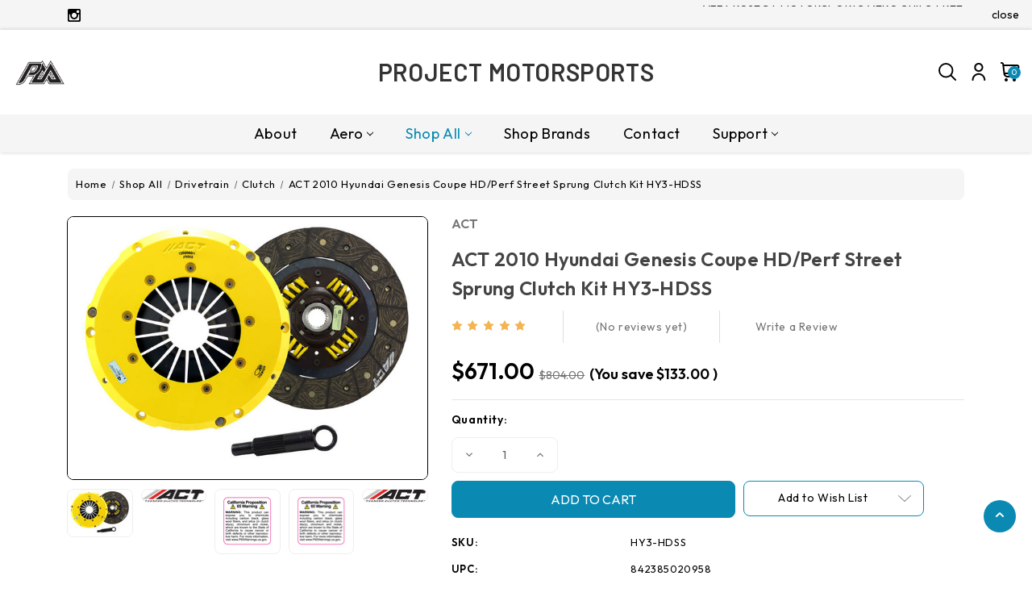

--- FILE ---
content_type: text/html; charset=UTF-8
request_url: https://project-motorsports.com/act-2010-hyundai-genesis-coupe-hd-perf-street-sprung-clutch-kit-hy3-hdss/
body_size: 41114
content:


<!DOCTYPE html>
<html class="no-js" lang="en">
    <head>
        <title>ACT 2010 Hyundai Genesis Coupe HD/Perf Street Sprung Clutch Kit HY3-HDSS - Project Motorsports</title>
        <link rel="dns-prefetch preconnect" href="https://cdn11.bigcommerce.com/s-03ofqeurzq" crossorigin><link rel="dns-prefetch preconnect" href="https://fonts.googleapis.com/" crossorigin><link rel="dns-prefetch preconnect" href="https://fonts.gstatic.com/" crossorigin>
        <meta property="product:price:amount" content="671" /><meta property="product:price:currency" content="USD" /><meta property="og:url" content="https://project-motorsports.com/act-2010-hyundai-genesis-coupe-hd-perf-street-sprung-clutch-kit-hy3-hdss/" /><meta property="og:site_name" content="Project Motorsports" /><meta name="description" content="Designed for use with factory dual mass flywheel or ACT flywheel.
HD/Perf Street Sprung
Light to moderate pedal effort, smooth positive engagement, OE to mild gear rattle; Longer friction life, extended by ACT&#039;s exclusive diaphragm design; Carefully engineered, precisely assembled, accurately balanced, with premium organic friction materials for heat tolerance and reduced fade; Recommended for street and race use; 100% clamp load tested and dynamically computer balanced for smooth high RPM reliability
HY3-HDSS kit features ACT&#039;s most popular Heavy Duty pressure plate and most popular street disc. ACT Heavy Duty pressure plates use exclusive diaphragm design to increase clamp load, reduce deflection and maximize clutch life. All diaphragms endure a four-stage, heat-treating process for unparalleled performance. ACT pressure plates have precision cover stampings to provide rigidity and consistency. ACT&#039;s Performance Street discs feature premium organic materials with high copper content for better heat transfer and steel-backed lining for greater burst strength and durability. These discs have reduced marcel for faster shift action to complement ACT pressure plates, with increased strength and reliability.


Fitment:
Hyundai Genesis Coupe 2.0T 2010
Hyundai Genesis Coupe 2.0T 2011
Hyundai Genesis Coupe 2.0T 2012
Hyundai Genesis Coupe 2.0T Premium 2010
Hyundai Genesis Coupe 2.0T Premium 2011
Hyundai Genesis Coupe 2.0T Premium 2012
Hyundai Genesis Coupe 2.0T R-Spec 2010
Hyundai Genesis Coupe 2.0T R-Spec 2011
Hyundai Genesis Coupe 2.0T R-Spec 2012
Hyundai Genesis Coupe 2.0T Track 2010"><link rel='canonical' href='https://project-motorsports.com/act-2010-hyundai-genesis-coupe-hd-perf-street-sprung-clutch-kit-hy3-hdss/' /><meta name='platform' content='bigcommerce.stencil' /><meta property="og:type" content="product" />
<meta property="og:title" content="ACT 2010 Hyundai Genesis Coupe HD/Perf Street Sprung Clutch Kit HY3-HDSS" />
<meta property="og:description" content="Designed for use with factory dual mass flywheel or ACT flywheel.
HD/Perf Street Sprung
Light to moderate pedal effort, smooth positive engagement, OE to mild gear rattle; Longer friction life, extended by ACT&#039;s exclusive diaphragm design; Carefully engineered, precisely assembled, accurately balanced, with premium organic friction materials for heat tolerance and reduced fade; Recommended for street and race use; 100% clamp load tested and dynamically computer balanced for smooth high RPM reliability
HY3-HDSS kit features ACT&#039;s most popular Heavy Duty pressure plate and most popular street disc. ACT Heavy Duty pressure plates use exclusive diaphragm design to increase clamp load, reduce deflection and maximize clutch life. All diaphragms endure a four-stage, heat-treating process for unparalleled performance. ACT pressure plates have precision cover stampings to provide rigidity and consistency. ACT&#039;s Performance Street discs feature premium organic materials with high copper content for better heat transfer and steel-backed lining for greater burst strength and durability. These discs have reduced marcel for faster shift action to complement ACT pressure plates, with increased strength and reliability.


Fitment:
Hyundai Genesis Coupe 2.0T 2010
Hyundai Genesis Coupe 2.0T 2011
Hyundai Genesis Coupe 2.0T 2012
Hyundai Genesis Coupe 2.0T Premium 2010
Hyundai Genesis Coupe 2.0T Premium 2011
Hyundai Genesis Coupe 2.0T Premium 2012
Hyundai Genesis Coupe 2.0T R-Spec 2010
Hyundai Genesis Coupe 2.0T R-Spec 2011
Hyundai Genesis Coupe 2.0T R-Spec 2012
Hyundai Genesis Coupe 2.0T Track 2010" />
<meta property="og:image" content="https://cdn11.bigcommerce.com/s-03ofqeurzq/products/1741/images/6255/89538ee4816336c6cd999508979f8f95__58491.1705361749.386.513.JPG?c=1" />
<meta property="og:availability" content="instock" />
<meta property="pinterest:richpins" content="enabled" />
        
         

        <link href="https://cdn11.bigcommerce.com/s-03ofqeurzq/product_images/project-motorsports-logo%20%282%29.png?t&#x3D;1704275093" rel="shortcut icon">
        <meta name="viewport" content="width=device-width, initial-scale=1">
        <link href="https://assets.calendly.com/assets/external/widget.css" rel="stylesheet">
        <script src="https://assets.calendly.com/assets/external/widget.js" type="text/javascript" async></script>
        
        <script>
            document.documentElement.className = document.documentElement.className.replace('no-js', 'js');
        </script>

        <script>
    function browserSupportsAllFeatures() {
        return window.Promise
            && window.fetch
            && window.URL
            && window.URLSearchParams
            && window.WeakMap
            // object-fit support
            && ('objectFit' in document.documentElement.style);
    }

    function loadScript(src) {
        var js = document.createElement('script');
        js.src = src;
        js.onerror = function () {
            console.error('Failed to load polyfill script ' + src);
        };
        document.head.appendChild(js);
    }

    if (!browserSupportsAllFeatures()) {
        loadScript('https://cdn11.bigcommerce.com/s-03ofqeurzq/stencil/fdec0630-bf8e-013c-057e-22d9ea2d213a/e/a9d2ee30-094a-013d-e098-461b1fee5dbe/dist/theme-bundle.polyfills.js');
    }
</script>
        <script>window.consentManagerTranslations = `{"locale":"en","locales":{"consent_manager.data_collection_warning":"en","consent_manager.accept_all_cookies":"en","consent_manager.gdpr_settings":"en","consent_manager.data_collection_preferences":"en","consent_manager.manage_data_collection_preferences":"en","consent_manager.use_data_by_cookies":"en","consent_manager.data_categories_table":"en","consent_manager.allow":"en","consent_manager.accept":"en","consent_manager.deny":"en","consent_manager.dismiss":"en","consent_manager.reject_all":"en","consent_manager.category":"en","consent_manager.purpose":"en","consent_manager.functional_category":"en","consent_manager.functional_purpose":"en","consent_manager.analytics_category":"en","consent_manager.analytics_purpose":"en","consent_manager.targeting_category":"en","consent_manager.advertising_category":"en","consent_manager.advertising_purpose":"en","consent_manager.essential_category":"en","consent_manager.esential_purpose":"en","consent_manager.yes":"en","consent_manager.no":"en","consent_manager.not_available":"en","consent_manager.cancel":"en","consent_manager.save":"en","consent_manager.back_to_preferences":"en","consent_manager.close_without_changes":"en","consent_manager.unsaved_changes":"en","consent_manager.by_using":"en","consent_manager.agree_on_data_collection":"en","consent_manager.change_preferences":"en","consent_manager.cancel_dialog_title":"en","consent_manager.privacy_policy":"en","consent_manager.allow_category_tracking":"en","consent_manager.disallow_category_tracking":"en"},"translations":{"consent_manager.data_collection_warning":"We use cookies (and other similar technologies) to collect data to improve your shopping experience.","consent_manager.accept_all_cookies":"Accept All Cookies","consent_manager.gdpr_settings":"Settings","consent_manager.data_collection_preferences":"Website Data Collection Preferences","consent_manager.manage_data_collection_preferences":"Manage Website Data Collection Preferences","consent_manager.use_data_by_cookies":" uses data collected by cookies and JavaScript libraries to improve your shopping experience.","consent_manager.data_categories_table":"The table below outlines how we use this data by category. To opt out of a category of data collection, select 'No' and save your preferences.","consent_manager.allow":"Allow","consent_manager.accept":"Accept","consent_manager.deny":"Deny","consent_manager.dismiss":"Dismiss","consent_manager.reject_all":"Reject all","consent_manager.category":"Category","consent_manager.purpose":"Purpose","consent_manager.functional_category":"Functional","consent_manager.functional_purpose":"Enables enhanced functionality, such as videos and live chat. If you do not allow these, then some or all of these functions may not work properly.","consent_manager.analytics_category":"Analytics","consent_manager.analytics_purpose":"Provide statistical information on site usage, e.g., web analytics so we can improve this website over time.","consent_manager.targeting_category":"Targeting","consent_manager.advertising_category":"Advertising","consent_manager.advertising_purpose":"Used to create profiles or personalize content to enhance your shopping experience.","consent_manager.essential_category":"Essential","consent_manager.esential_purpose":"Essential for the site and any requested services to work, but do not perform any additional or secondary function.","consent_manager.yes":"Yes","consent_manager.no":"No","consent_manager.not_available":"N/A","consent_manager.cancel":"Cancel","consent_manager.save":"Save","consent_manager.back_to_preferences":"Back to Preferences","consent_manager.close_without_changes":"You have unsaved changes to your data collection preferences. Are you sure you want to close without saving?","consent_manager.unsaved_changes":"You have unsaved changes","consent_manager.by_using":"By using our website, you're agreeing to our","consent_manager.agree_on_data_collection":"By using our website, you're agreeing to the collection of data as described in our ","consent_manager.change_preferences":"You can change your preferences at any time","consent_manager.cancel_dialog_title":"Are you sure you want to cancel?","consent_manager.privacy_policy":"Privacy Policy","consent_manager.allow_category_tracking":"Allow [CATEGORY_NAME] tracking","consent_manager.disallow_category_tracking":"Disallow [CATEGORY_NAME] tracking"}}`;</script>

        <script>
            window.lazySizesConfig = window.lazySizesConfig || {};
            window.lazySizesConfig.loadMode = 1;
        </script>
        <script async src="https://cdn11.bigcommerce.com/s-03ofqeurzq/stencil/fdec0630-bf8e-013c-057e-22d9ea2d213a/e/a9d2ee30-094a-013d-e098-461b1fee5dbe/dist/theme-bundle.head_async.js"></script>
        
        <link href="https://fonts.googleapis.com/css?family=Montserrat:700,500%7CBarlow:600%7COutfit:400,600&display=block" rel="stylesheet">
        
        <script async src="https://cdn11.bigcommerce.com/s-03ofqeurzq/stencil/fdec0630-bf8e-013c-057e-22d9ea2d213a/e/a9d2ee30-094a-013d-e098-461b1fee5dbe/dist/theme-bundle.font.js"></script>

        <link data-stencil-stylesheet href="https://cdn11.bigcommerce.com/s-03ofqeurzq/stencil/fdec0630-bf8e-013c-057e-22d9ea2d213a/e/a9d2ee30-094a-013d-e098-461b1fee5dbe/css/theme-deb03230-0945-013d-24b6-2e624026e707.css" rel="stylesheet">

        
<script type="text/javascript" src="https://checkout-sdk.bigcommerce.com/v1/loader.js" defer ></script>
<script src="https://www.google.com/recaptcha/api.js" async defer></script>
<script type="text/javascript">
var BCData = {"product_attributes":{"sku":"HY3-HDSS","upc":"842385020958","mpn":null,"gtin":null,"weight":null,"base":true,"image":null,"price":{"without_tax":{"formatted":"$671.00","value":671,"currency":"USD"},"tax_label":"Tax","rrp_without_tax":{"formatted":"$804.00","value":804,"currency":"USD"},"saved":{"formatted":"$133.00","value":133,"currency":"USD"}},"stock":null,"instock":true,"stock_message":null,"purchasable":true,"purchasing_message":null,"call_for_price_message":null}};
</script>
<script>var link = document.createElement('link');link.rel = 'stylesheet';link.type = 'text/css';link.href = 'https://project-motorsports.com/content/ymmapp/css/ymm-searchbox.css';document.getElementsByTagName('HEAD')[0].appendChild(link);</script><script src="https://project-motorsports.com/content/ymmapp/js/jquery.min.js"></script><script src="https://project-motorsports.com/content/ymmapp/js/ymm.js"></script>
<script nonce="">
(function () {
    var xmlHttp = new XMLHttpRequest();

    xmlHttp.open('POST', 'https://bes.gcp.data.bigcommerce.com/nobot');
    xmlHttp.setRequestHeader('Content-Type', 'application/json');
    xmlHttp.send('{"store_id":"1003087086","timezone_offset":"-6.0","timestamp":"2026-01-21T16:12:44.61666000Z","visit_id":"de2cad48-7fdb-447e-9269-c5dad07d1cb7","channel_id":1}');
})();
</script>


        <!-- Winter custom -->   
        <script src="https://cdn11.bigcommerce.com/s-03ofqeurzq/stencil/fdec0630-bf8e-013c-057e-22d9ea2d213a/e/a9d2ee30-094a-013d-e098-461b1fee5dbe/custom/owl-carousel/jquery-3.6.3.min.js"></script>
        <script src="https://cdn11.bigcommerce.com/s-03ofqeurzq/stencil/fdec0630-bf8e-013c-057e-22d9ea2d213a/e/a9d2ee30-094a-013d-e098-461b1fee5dbe/custom/owl-carousel/jquery.countdown.min.js"></script>
        <script src="https://cdn11.bigcommerce.com/s-03ofqeurzq/stencil/fdec0630-bf8e-013c-057e-22d9ea2d213a/e/a9d2ee30-094a-013d-e098-461b1fee5dbe/custom/custom.js"></script>
    </head>
    <body class="product theme_automotive ">
        <svg data-src="https://cdn11.bigcommerce.com/s-03ofqeurzq/stencil/fdec0630-bf8e-013c-057e-22d9ea2d213a/e/a9d2ee30-094a-013d-e098-461b1fee5dbe/img/icon-sprite.svg" class="icons-svg-sprite"></svg>

        <svg style="display: none">

          <!-- Blog link icon -->
          <svg width="18" height="18" viewBox="0 0 18 18" fill="none" xmlns="http://www.w3.org/2000/svg" id="blog-link">
            <g clip-path="url(#clip0_2444_3)">
            <path fill-rule="evenodd" clip-rule="evenodd" d="M5.67388 3.51949C4.84193 2.81644 3.59757 2.92094 2.89452 3.75289C2.19147 4.58484 2.29596 5.8292 3.12791 6.53225L4.68733 7.85006C5.0037 8.11741 5.04344 8.59062 4.77609 8.907C4.50873 9.22337 4.03552 9.26311 3.71914 8.99575L2.15972 7.67794C0.695025 6.44018 0.511059 4.2494 1.74882 2.7847C2.98658 1.32 5.17736 1.13603 6.64206 2.3738L8.20148 3.69161C8.51786 3.95896 8.55759 4.43217 8.29024 4.74855C8.02288 5.06492 7.54967 5.10466 7.2333 4.8373L5.67388 3.51949Z" fill="white"/>
            <path fill-rule="evenodd" clip-rule="evenodd" d="M4.34794 4.98105C4.6153 4.66468 5.0885 4.62494 5.40488 4.8923L9.56333 8.40645C9.8797 8.6738 9.91944 9.14701 9.65208 9.46339C9.38473 9.77976 8.91152 9.8195 8.59514 9.55214L4.43669 6.03799C4.12032 5.77063 4.08058 5.29743 4.34794 4.98105Z" fill="white"/>
            <path fill-rule="evenodd" clip-rule="evenodd" d="M10.8719 7.91216C11.7039 8.61521 11.8084 9.85957 11.1053 10.6915C10.4023 11.5235 9.15791 11.628 8.32596 10.9249L6.76654 9.6071C6.45017 9.33975 5.97696 9.37948 5.7096 9.69586C5.44225 10.0122 5.48198 10.4854 5.79836 10.7528L7.35778 12.0706C8.82248 13.3084 11.0133 13.1244 12.251 11.6597C13.4888 10.195 13.3048 8.00422 11.8401 6.76646L10.2807 5.44865C9.96432 5.1813 9.49111 5.22103 9.22376 5.53741C8.9564 5.85378 8.99614 6.32699 9.31251 6.59435L10.8719 7.91216Z" fill="white"/>
            </g>
            <defs>
            <clipPath id="clip0_2444_3">
            <rect width="18" height="18" fill="white"/>
            </clipPath>
            </defs>
          </svg>

          <!-- slider arrows -->
          <svg width="6" height="10" viewBox="0 0 6 10" fill="none" xmlns="http://www.w3.org/2000/svg" id="arrow-right">
            <path d="M1 1L4.29289 4.29289C4.68342 4.68342 4.68342 5.31658 4.29289 5.70711L1 9" stroke-width="2" stroke-linecap="round" stroke-linejoin="round"/>
          </svg>
          <svg width="6" height="10" viewBox="0 0 6 10" fill="none" xmlns="http://www.w3.org/2000/svg" id="arrow-left">
            <path d="M5 1L1.70711 4.29289C1.31658 4.68342 1.31658 5.31658 1.70711 5.70711L5 9" stroke-width="2" stroke-linecap="round" stroke-linejoin="round"/>
          </svg>

          <!-- Video Svg -->
          <svg viewBox="0 0 80 80" fill="none" xmlns="http://www.w3.org/2000/svg" id="video">
            <path d="M39.9982 80C17.9192 79.976 0.0239989 62.0808 0 40.0018V39.2018C0.439981 17.2227 18.5392 -0.284485 40.5182 0.00350255C62.5053 0.29949 80.1325 18.2787 79.9885 40.2617C79.8445 62.2488 61.9853 80 39.9982 80ZM31.9986 22.0025V58.001L55.9976 40.0018L31.9986 22.0025Z" fill="white"/>
          </svg>

          <!-- Announcement address icon -->
          <svg width="18" height="19" viewBox="0 0 18 19" fill="none" xmlns="http://www.w3.org/2000/svg" id="haddress">
            <path d="M9 10.6516C8.44374 10.6516 7.89997 10.4867 7.43746 10.1776C6.97495 9.86858 6.61446 9.42933 6.40159 8.91541C6.18872 8.40149 6.13302 7.83599 6.24154 7.29042C6.35006 6.74485 6.61793 6.24371 7.01126 5.85038C7.4046 5.45704 7.90574 5.18917 8.45131 5.08065C8.99688 4.97213 9.56238 5.02783 10.0763 5.2407C10.5902 5.45357 11.0295 5.81406 11.3385 6.27657C11.6476 6.73908 11.8125 7.28285 11.8125 7.83911C11.8116 8.58476 11.515 9.29961 10.9878 9.82686C10.4605 10.3541 9.74565 10.6507 9 10.6516V10.6516ZM9 6.15161C8.66625 6.15161 8.33998 6.25058 8.06248 6.43601C7.78497 6.62143 7.56868 6.88498 7.44095 7.19333C7.31323 7.50168 7.27981 7.84098 7.34493 8.16833C7.41004 8.49567 7.57076 8.79635 7.80676 9.03236C8.04276 9.26836 8.34344 9.42908 8.67079 9.49419C8.99813 9.5593 9.33743 9.52588 9.64578 9.39816C9.95413 9.27044 10.2177 9.05415 10.4031 8.77664C10.5885 8.49913 10.6875 8.17287 10.6875 7.83911C10.6871 7.3917 10.5091 6.96273 10.1928 6.64636C9.87638 6.32999 9.44742 6.15206 9 6.15161V6.15161Z" fill="white"/>
            <path d="M9.00001 17.4016L4.25476 11.8053C4.18882 11.7213 4.12357 11.6367 4.05901 11.5516C3.24843 10.4839 2.81054 9.17967 2.81251 7.83911C2.81251 6.19808 3.4644 4.62427 4.62478 3.46389C5.78516 2.30351 7.35898 1.65161 9.00001 1.65161C10.641 1.65161 12.2148 2.30351 13.3752 3.46389C14.5356 4.62427 15.1875 6.19808 15.1875 7.83911C15.1895 9.17907 14.7518 10.4827 13.9416 11.5499L13.941 11.5516C13.941 11.5516 13.7723 11.7732 13.7469 11.803L9.00001 17.4016ZM4.95676 10.8738C4.95788 10.8738 5.08838 11.047 5.11819 11.0842L9.00001 15.6624L12.8869 11.078C12.9116 11.047 13.0433 10.8727 13.0438 10.8721C13.706 9.99974 14.0638 8.93432 14.0625 7.83911C14.0625 6.49645 13.5291 5.20879 12.5797 4.25938C11.6303 3.30998 10.3427 2.77661 9.00001 2.77661C7.65735 2.77661 6.36968 3.30998 5.42028 4.25938C4.47088 5.20879 3.93751 6.49645 3.93751 7.83911C3.93633 8.935 4.29457 10.001 4.95732 10.8738H4.95676Z" fill="white"/>
          </svg>
          <!-- second header gift icon -->
          
            
            <svg width="46" height="48" viewBox="0 0 46 48" fill="none" xmlns="http://www.w3.org/2000/svg" id="headsale">
              <path d="M17.7917 13.5834C19.5209 13.5834 20.9167 14.9792 20.9167 16.7084C20.9167 18.4376 19.5209 19.8334 17.7917 19.8334C16.0625 19.8334 14.6667 18.4376 14.6667 16.7084C14.6667 14.9792 16.0625 13.5834 17.7917 13.5834ZM28.2084 28.1667C29.9375 28.1667 31.3334 29.5626 31.3334 31.2917C31.3334 33.0209 29.9375 34.4167 28.2084 34.4167C26.4792 34.4167 25.0834 33.0209 25.0834 31.2917C25.0834 29.5626 26.4792 28.1667 28.2084 28.1667ZM15.5209 34.4167L12.5834 31.4792L30.4792 13.5834L33.4167 16.5209L15.5209 34.4167ZM36.8542 4.93758L38.125 12.9792L45.4375 16.7084L41.75 24.0001L45.4584 31.2917L38.0834 35.0209L36.8125 43.0626L28.7084 41.7917L22.9375 47.5626L17.1459 41.7084L9.10419 43.0417L7.81252 34.9376L0.541687 31.2292L4.25002 23.9376L0.56252 16.7084L7.87502 12.9376L9.14585 4.97925L17.2084 6.29175L23 0.447998L28.75 6.20841L36.8542 4.93758ZM39.875 18.5209L34.4584 15.6667L33.4167 9.64591L27.375 10.5209L23 6.29175L18.625 10.5209L12.5834 9.64591L11.5417 15.6667L6.12502 18.5209L8.83335 24.0001L6.12502 29.4792L11.5417 32.3334L12.5834 38.3542L18.625 37.4792L23 41.7084L27.375 37.4792L33.4167 38.3542L34.4584 32.3334L39.875 29.4792L37.1667 24.0001L39.875 18.5209Z" fill="white"/>
            </svg>
            <svg width="30" height="30" viewBox="0 0 30 30" fill="none" xmlns="http://www.w3.org/2000/svg" id="headsale-fashion">
            <path fill-rule="evenodd" clip-rule="evenodd" d="M26.7594 6.81193L29.8242 10.8984C29.9383 11.0505 30 11.2356 30 11.4258V26.7774C30 28.5543 28.5543 30 26.7774 30H13.8867C12.1097 30 10.6641 28.5543 10.6641 26.7774V26.421C10.448 26.2899 10.2439 26.1318 10.0574 25.9453L0.942408 16.8302C-0.314136 15.5738 -0.314136 13.5292 0.942408 12.2727L11.7148 1.50034C11.8492 1.36587 12.0237 1.27862 12.2119 1.25173L20.9127 0.00877442C21.1866 -0.0300147 21.4629 0.0617432 21.6585 0.257388L23.5229 2.12184L25.3873 0.257388C25.7306 -0.085796 26.2871 -0.085796 26.6303 0.257388C26.9735 0.600631 26.9735 1.15715 26.6303 1.50034L24.7659 3.36479L26.6304 5.22925C26.826 5.42484 26.918 5.70116 26.879 5.97503L26.7594 6.81193ZM2.18536 13.5156C1.61419 14.0868 1.61419 15.0161 2.18536 15.5873L11.3004 24.7024C11.5771 24.979 11.9449 25.1314 12.3362 25.1314C12.7275 25.1314 13.0954 24.9791 13.372 24.7024L23.9371 14.1372L25.0766 6.16154L23.5228 4.6078L22.2799 5.85075L22.9014 6.47226C23.2446 6.8155 23.2446 7.37203 22.9014 7.71521C22.7298 7.88683 22.5048 7.97267 22.2799 7.97267C22.055 7.97267 21.8301 7.88683 21.6585 7.71521L19.1725 5.22925C18.8293 4.88601 18.8293 4.32948 19.1725 3.9863C19.5158 3.64311 20.0723 3.64311 20.4155 3.9863L21.037 4.6078L22.2799 3.36485L20.7262 1.81112L12.7505 2.95048L2.18536 13.5156ZM26.7774 28.2422C27.5851 28.2422 28.2422 27.5851 28.2422 26.7774V11.7187L26.4078 9.27287L25.6359 14.6758C25.609 14.8641 25.5218 15.0385 25.3873 15.173L14.6149 25.9453C14.0096 26.5507 13.2212 26.8635 12.4263 26.8855C12.4819 27.6429 13.1154 28.2422 13.8867 28.2422H26.7774ZM16.0701 7.78574L11.9269 20.2154C11.8041 20.5837 11.4612 20.8167 11.0932 20.8166C11.0011 20.8166 10.9073 20.802 10.8152 20.7713C10.3547 20.6178 10.1058 20.12 10.2593 19.6595L14.4025 7.22986C14.556 6.76938 15.0538 6.52053 15.5142 6.67399C15.9747 6.8275 16.2235 7.32526 16.0701 7.78574ZM20.7731 13.7227C20.7731 15.1765 19.5903 16.3594 18.1364 16.3594C16.6825 16.3594 15.4997 15.1765 15.4997 13.7227C15.4997 12.2688 16.6825 11.0859 18.1364 11.0859C19.5903 11.0859 20.7731 12.2688 20.7731 13.7227ZM19.0153 13.7227C19.0153 13.238 18.621 12.8438 18.1364 12.8438C17.6518 12.8438 17.2575 13.238 17.2575 13.7227C17.2575 14.2073 17.6518 14.6016 18.1364 14.6016C18.621 14.6016 19.0153 14.2073 19.0153 13.7227ZM8.19296 11.0859C6.73908 11.0859 5.55624 12.2688 5.55624 13.7227C5.55624 15.1765 6.73908 16.3594 8.19296 16.3594C9.64685 16.3594 10.8297 15.1765 10.8297 13.7227C10.8297 12.2688 9.64691 11.0859 8.19296 11.0859ZM8.19296 14.6016C7.70834 14.6016 7.31406 14.2073 7.31406 13.7227C7.31406 13.238 7.70834 12.8438 8.19296 12.8438C8.67759 12.8438 9.07187 13.238 9.07187 13.7227C9.07187 14.2073 8.67765 14.6016 8.19296 14.6016Z" fill="black"/>
            </svg>
            <!-- cart icon -->
            <svg viewBox="0 0 22 22" xmlns="http://www.w3.org/2000/svg" id="hcart">
                <path d="M20.8202 3.73725C20.5624 3.42782 20.2396 3.17895 19.8747 3.00833C19.5099 2.83771 19.1119 2.74951 18.7092 2.75H3.8885L3.85 2.42825C3.77121 1.75947 3.44977 1.14284 2.94661 0.695271C2.44346 0.247705 1.79357 0.000313311 1.12017 0L0.916666 0C0.673551 0 0.440394 0.0965771 0.268485 0.268485C0.0965771 0.440394 0 0.673551 0 0.916666C0 1.15978 0.0965771 1.39294 0.268485 1.56485C0.440394 1.73676 0.673551 1.83333 0.916666 1.83333H1.12017C1.34469 1.83336 1.56139 1.91579 1.72917 2.06499C1.89696 2.21418 2.00415 2.41977 2.03042 2.64275L3.29175 13.3677C3.4227 14.4831 3.9586 15.5116 4.79775 16.258C5.63689 17.0044 6.72086 17.4167 7.84391 17.4167H17.4167C17.6598 17.4167 17.8929 17.3201 18.0648 17.1482C18.2367 16.9763 18.3333 16.7431 18.3333 16.5C18.3333 16.2569 18.2367 16.0237 18.0648 15.8518C17.8929 15.6799 17.6598 15.5833 17.4167 15.5833H7.84391C7.27655 15.5817 6.72356 15.4047 6.26077 15.0765C5.79798 14.7482 5.44803 14.2849 5.25891 13.75H16.1856C17.2602 13.7501 18.3006 13.3725 19.1252 12.6834C19.9497 11.9943 20.5059 11.0373 20.6965 9.97975L21.4161 5.98858C21.4879 5.59259 21.4718 5.18564 21.3688 4.79658C21.2658 4.40752 21.0785 4.04587 20.8202 3.73725V3.73725ZM19.6167 5.66316L18.8962 9.65433C18.7817 10.2896 18.4474 10.8643 17.9519 11.2779C17.4563 11.6915 16.8311 11.9176 16.1856 11.9167H4.96741L4.10483 4.58333H18.7092C18.8438 4.58253 18.977 4.6114 19.0992 4.6679C19.2215 4.7244 19.3298 4.80713 19.4164 4.91022C19.503 5.01331 19.5659 5.13422 19.6005 5.26436C19.6351 5.39449 19.6406 5.53066 19.6167 5.66316V5.66316Z" />
                <path d="M6.41658 22C7.42911 22 8.24992 21.1792 8.24992 20.1667C8.24992 19.1542 7.42911 18.3334 6.41658 18.3334C5.40406 18.3334 4.58325 19.1542 4.58325 20.1667C4.58325 21.1792 5.40406 22 6.41658 22Z" />
                <path d="M15.5833 22C16.5959 22 17.4167 21.1792 17.4167 20.1667C17.4167 19.1542 16.5959 18.3334 15.5833 18.3334C14.5708 18.3334 13.75 19.1542 13.75 20.1667C13.75 21.1792 14.5708 22 15.5833 22Z" />
            </svg>

            <!-- Product cart icon -->
            <svg xmlns="http://www.w3.org/2000/svg" viewBox="0 0 20.45 23.95" id="pro-hcart">
              <g id="bag" transform="translate(-4.775 -2.525)">
                <path id="Path_776" data-name="Path 776" d="M5.625,8.51V25.625h18.75V8.51Zm4.261,0s0-5.135,5.114-5.135S20.114,8.51,20.114,8.51" transform="translate(0 0)" fill="none" stroke-linecap="round" stroke-linejoin="round" stroke-width="1.7"/>
              </g>
            </svg>

            <!-- wishlist icon -->
            <svg width="16" height="16" viewBox="0 0 24 25" xmlns="http://www.w3.org/2000/svg" id="hwishlist">
                <g clip-path="url(#clip0_3_1007)">
                <path d="M17.4979 0.547363C16.3538 0.579306 15.2395 0.919473 14.2727 1.53197C13.3059 2.14447 12.5223 3.00659 12.0046 4.02736C11.4866 3.00591 10.7023 2.14335 9.73458 1.53081C8.76686 0.918265 7.65165 0.578484 6.50678 0.547363C4.66304 0.682378 2.94673 1.53839 1.72968 2.92994C0.512633 4.32149 -0.107141 6.13652 0.00462824 7.98182C0.00462824 12.7763 4.78894 18.0129 8.80155 21.564C9.67887 22.3554 10.8185 22.7935 12 22.7935C13.1816 22.7935 14.3212 22.3554 15.1985 21.564C19.2111 18.0138 23.9945 12.7763 23.9945 7.98182C24.1063 6.13727 23.4871 4.32289 22.2711 2.93146C21.055 1.54004 19.3399 0.683532 17.4969 0.547363H17.4979ZM13.9145 19.9504C13.3898 20.4247 12.7077 20.6873 12.0005 20.6873C11.2932 20.6873 10.6111 20.4247 10.0865 19.9504C4.95047 15.4043 2.00494 11.0427 2.00494 7.98182C1.90612 6.6815 2.32216 5.39441 3.16339 4.39795C4.00463 3.40149 5.20369 2.77545 6.50217 2.65475C7.80046 2.77523 8.99947 3.40091 9.84084 4.39699C10.6822 5.39307 11.0986 6.67981 11.0003 7.97998C10.9945 8.11487 11.0161 8.24955 11.0637 8.37589C11.1113 8.50223 11.184 8.61763 11.2774 8.71513C11.3708 8.81263 11.483 8.89022 11.6072 8.94323C11.7314 8.99624 11.865 9.02356 12 9.02356C12.135 9.02356 12.2687 8.99624 12.3928 8.94323C12.517 8.89022 12.6292 8.81263 12.7226 8.71513C12.816 8.61763 12.8887 8.50223 12.9363 8.37589C12.9839 8.24955 13.0055 8.11487 12.9997 7.97998C12.9014 6.67981 13.3178 5.39307 14.1592 4.39699C15.0006 3.40091 16.1996 2.77523 17.4979 2.65475C18.7962 2.77523 19.9952 3.40091 20.8365 4.39699C21.6779 5.39307 22.0943 6.67981 21.996 7.97998C21.996 11.0409 19.0505 15.4024 13.9145 19.9449V19.9504Z"/>
                </g>
                <defs>
                <clipPath id="clip0_3_1007">
                <rect width="24" height="24" fill="white" transform="translate(0 0.547363)"/>
                </clipPath>
                </defs>
            </svg>
            <!-- user icon -->

            <svg  viewBox="0 0 18 24"  xmlns="http://www.w3.org/2000/svg" id="huser">
                <mask id="path-1-outside-1_169_461" maskUnits="userSpaceOnUse" x="-0.375" y="0" width="18" height="24" >
                <rect fill="white" x="-0.375" width="18" height="24"/>
                <path fill-rule="evenodd" clip-rule="evenodd" d="M11.9306 11.0731C11.0262 11.6774 9.9628 12 8.875 12C7.41676 11.9985 6.01866 11.4186 4.98752 10.3875C3.95639 9.35635 3.37646 7.95825 3.375 6.5C3.375 5.41221 3.69757 4.34884 4.30192 3.44437C4.90626 2.5399 5.76525 1.83495 6.77024 1.41867C7.77523 1.00238 8.8811 0.893465 9.948 1.10568C11.0149 1.3179 11.9949 1.84173 12.7641 2.61092C13.5333 3.3801 14.0571 4.36011 14.2693 5.42701C14.4815 6.4939 14.3726 7.59977 13.9563 8.60476C13.5401 9.60975 12.8351 10.4687 11.9306 11.0731ZM10.9121 3.45128C10.3091 3.04838 9.6002 2.83334 8.875 2.83334C7.90254 2.83334 6.96991 3.21964 6.28227 3.90728C5.59464 4.59491 5.20833 5.52754 5.20833 6.5C5.20833 7.2252 5.42338 7.93411 5.82628 8.53709C6.22918 9.14007 6.80183 9.61004 7.47183 9.88756C8.14182 10.1651 8.87907 10.2377 9.59033 10.0962C10.3016 9.95474 10.9549 9.60552 11.4677 9.09273C11.9805 8.57993 12.3297 7.9266 12.4712 7.21533C12.6127 6.50407 12.5401 5.76683 12.2626 5.09683C11.985 4.42683 11.5151 3.85418 10.9121 3.45128ZM3.04405 16.2524C4.5907 14.7058 6.68771 13.8358 8.875 13.8334C11.0623 13.8358 13.1593 14.7058 14.706 16.2524C16.2526 17.7991 17.1226 19.8961 17.125 22.0834C17.125 22.3265 17.0284 22.5596 16.8565 22.7316C16.6846 22.9035 16.4514 23 16.2083 23C15.9652 23 15.7321 22.9035 15.5602 22.7316C15.3882 22.5596 15.2917 22.3265 15.2917 22.0834C15.2917 20.3816 14.6156 18.7495 13.4123 17.5461C12.2089 16.3427 10.5768 15.6667 8.875 15.6667C7.17319 15.6667 5.54109 16.3427 4.33773 17.5461C3.13437 18.7495 2.45833 20.3816 2.45833 22.0834C2.45833 22.3265 2.36176 22.5596 2.18985 22.7316C2.01794 22.9035 1.78478 23 1.54167 23C1.29855 23 1.06539 22.9035 0.893485 22.7316C0.721577 22.5596 0.625 22.3265 0.625 22.0834C0.627426 19.8961 1.4974 17.7991 3.04405 16.2524Z"/>
                </mask>
                <path fill-rule="evenodd" clip-rule="evenodd" d="M11.9306 11.0731C11.0262 11.6774 9.9628 12 8.875 12C7.41676 11.9985 6.01866 11.4186 4.98752 10.3875C3.95639 9.35635 3.37646 7.95825 3.375 6.5C3.375 5.41221 3.69757 4.34884 4.30192 3.44437C4.90626 2.5399 5.76525 1.83495 6.77024 1.41867C7.77523 1.00238 8.8811 0.893465 9.948 1.10568C11.0149 1.3179 11.9949 1.84173 12.7641 2.61092C13.5333 3.3801 14.0571 4.36011 14.2693 5.42701C14.4815 6.4939 14.3726 7.59977 13.9563 8.60476C13.5401 9.60975 12.8351 10.4687 11.9306 11.0731ZM10.9121 3.45128C10.3091 3.04838 9.6002 2.83334 8.875 2.83334C7.90254 2.83334 6.96991 3.21964 6.28227 3.90728C5.59464 4.59491 5.20833 5.52754 5.20833 6.5C5.20833 7.2252 5.42338 7.93411 5.82628 8.53709C6.22918 9.14007 6.80183 9.61004 7.47183 9.88756C8.14182 10.1651 8.87907 10.2377 9.59033 10.0962C10.3016 9.95474 10.9549 9.60552 11.4677 9.09273C11.9805 8.57993 12.3297 7.9266 12.4712 7.21533C12.6127 6.50407 12.5401 5.76683 12.2626 5.09683C11.985 4.42683 11.5151 3.85418 10.9121 3.45128ZM3.04405 16.2524C4.5907 14.7058 6.68771 13.8358 8.875 13.8334C11.0623 13.8358 13.1593 14.7058 14.706 16.2524C16.2526 17.7991 17.1226 19.8961 17.125 22.0834C17.125 22.3265 17.0284 22.5596 16.8565 22.7316C16.6846 22.9035 16.4514 23 16.2083 23C15.9652 23 15.7321 22.9035 15.5602 22.7316C15.3882 22.5596 15.2917 22.3265 15.2917 22.0834C15.2917 20.3816 14.6156 18.7495 13.4123 17.5461C12.2089 16.3427 10.5768 15.6667 8.875 15.6667C7.17319 15.6667 5.54109 16.3427 4.33773 17.5461C3.13437 18.7495 2.45833 20.3816 2.45833 22.0834C2.45833 22.3265 2.36176 22.5596 2.18985 22.7316C2.01794 22.9035 1.78478 23 1.54167 23C1.29855 23 1.06539 22.9035 0.893485 22.7316C0.721577 22.5596 0.625 22.3265 0.625 22.0834C0.627426 19.8961 1.4974 17.7991 3.04405 16.2524Z"/>
                <path d="M8.875 12L8.8749 12.1H8.875V12ZM11.9306 11.0731L11.9862 11.1562L11.9862 11.1562L11.9306 11.0731ZM4.98752 10.3875L4.91681 10.4582L4.91681 10.4582L4.98752 10.3875ZM3.375 6.5L3.275 6.5L3.275 6.5001L3.375 6.5ZM4.30192 3.44437L4.38506 3.49992L4.38506 3.49992L4.30192 3.44437ZM6.77024 1.41867L6.73197 1.32628L6.73197 1.32628L6.77024 1.41867ZM9.948 1.10568L9.92849 1.20376L9.948 1.10568ZM14.2693 5.42701L14.3674 5.4075L14.3674 5.4075L14.2693 5.42701ZM13.9563 8.60476L14.0487 8.64303L14.0487 8.64303L13.9563 8.60476ZM10.9121 3.45128L10.9676 3.36813L10.9676 3.36813L10.9121 3.45128ZM6.28227 3.90728L6.21156 3.83657L6.21156 3.83657L6.28227 3.90728ZM11.4677 9.09273L11.5384 9.16344L11.5384 9.16344L11.4677 9.09273ZM12.4712 7.21533L12.3731 7.19582L12.3731 7.19582L12.4712 7.21533ZM12.2626 5.09683L12.3549 5.05856L12.3549 5.05856L12.2626 5.09683ZM8.875 13.8334L8.87511 13.7334L8.87489 13.7334L8.875 13.8334ZM3.04405 16.2524L2.97334 16.1817L2.97334 16.1817L3.04405 16.2524ZM17.125 22.0834L17.225 22.0834L17.225 22.0833L17.125 22.0834ZM15.5602 22.7316L15.6309 22.6608L15.6309 22.6608L15.5602 22.7316ZM13.4123 17.5461L13.3416 17.6168L13.3416 17.6168L13.4123 17.5461ZM4.33773 17.5461L4.40844 17.6168L4.40844 17.6168L4.33773 17.5461ZM2.18985 22.7316L2.11914 22.6608L2.11914 22.6608L2.18985 22.7316ZM0.893485 22.7316L0.964196 22.6608L0.964196 22.6608L0.893485 22.7316ZM0.625 22.0834L0.525 22.0833V22.0834H0.625ZM8.875 12.1C9.98258 12.1 11.0653 11.7716 11.9862 11.1562L11.8751 10.9899C10.9871 11.5833 9.94302 11.9 8.875 11.9V12.1ZM4.91681 10.4582C5.96667 11.5081 7.39017 12.0985 8.8749 12.1L8.8751 11.9C7.44334 11.8986 6.07064 11.3292 5.05823 10.3168L4.91681 10.4582ZM3.275 6.5001C3.27648 7.98483 3.86695 9.40833 4.91681 10.4582L5.05823 10.3168C4.04583 9.30437 3.47643 7.93166 3.475 6.4999L3.275 6.5001ZM4.21877 3.38881C3.60343 4.30972 3.275 5.39243 3.275 6.5H3.475C3.475 5.43198 3.7917 4.38795 4.38506 3.49992L4.21877 3.38881ZM6.73197 1.32628C5.70871 1.75013 4.83411 2.46789 4.21877 3.38881L4.38506 3.49992C4.97842 2.6119 5.82179 1.91977 6.80851 1.51105L6.73197 1.32628ZM9.96751 1.0076C8.88121 0.791528 7.75524 0.902426 6.73197 1.32628L6.80851 1.51105C7.79523 1.10234 8.88099 0.995402 9.92849 1.20376L9.96751 1.0076ZM12.8348 2.5402C12.0516 1.75703 11.0538 1.22368 9.96751 1.0076L9.92849 1.20376C10.976 1.41212 11.9382 1.92642 12.6934 2.68163L12.8348 2.5402ZM14.3674 5.4075C14.1513 4.3212 13.618 3.32338 12.8348 2.5402L12.6934 2.68163C13.4486 3.43683 13.9629 4.39902 14.1712 5.44651L14.3674 5.4075ZM14.0487 8.64303C14.4726 7.61976 14.5835 6.49379 14.3674 5.4075L14.1712 5.44651C14.3796 6.49401 14.2727 7.57977 13.8639 8.56649L14.0487 8.64303ZM11.9862 11.1562C12.9071 10.5409 13.6249 9.6663 14.0487 8.64303L13.8639 8.56649C13.4552 9.55321 12.7631 10.3966 11.8751 10.9899L11.9862 11.1562ZM8.875 2.93334C9.58042 2.93334 10.27 3.14252 10.8565 3.53443L10.9676 3.36813C10.3482 2.95425 9.61998 2.73334 8.875 2.73334V2.93334ZM6.35299 3.97799C7.02187 3.30911 7.92906 2.93334 8.875 2.93334V2.73334C7.87602 2.73334 6.91795 3.13018 6.21156 3.83657L6.35299 3.97799ZM5.30833 6.5C5.30833 5.55406 5.68411 4.64687 6.35299 3.97799L6.21156 3.83657C5.50518 4.54295 5.10833 5.50102 5.10833 6.5H5.30833ZM5.90943 8.48154C5.51751 7.895 5.30833 7.20542 5.30833 6.5H5.10833C5.10833 7.24498 5.32924 7.97322 5.74313 8.59265L5.90943 8.48154ZM7.5101 9.79517C6.85837 9.52522 6.30134 9.06807 5.90943 8.48154L5.74313 8.59265C6.15702 9.21207 6.74529 9.69486 7.43356 9.97995L7.5101 9.79517ZM9.57082 9.99814C8.87896 10.1358 8.16182 10.0651 7.5101 9.79517L7.43356 9.97995C8.12183 10.265 8.87918 10.3396 9.60984 10.1943L9.57082 9.99814ZM11.397 9.02202C10.8982 9.52082 10.2627 9.86052 9.57082 9.99814L9.60984 10.1943C10.3405 10.049 11.0117 9.69022 11.5384 9.16344L11.397 9.02202ZM12.3731 7.19582C12.2355 7.88769 11.8958 8.52321 11.397 9.02202L11.5384 9.16344C12.0652 8.63666 12.424 7.9655 12.5693 7.23484L12.3731 7.19582ZM12.1702 5.1351C12.4401 5.78682 12.5108 6.50396 12.3731 7.19582L12.5693 7.23484C12.7146 6.50418 12.64 5.74683 12.3549 5.05856L12.1702 5.1351ZM10.8565 3.53443C11.4431 3.92634 11.9002 4.48338 12.1702 5.1351L12.3549 5.05856C12.0699 4.37029 11.5871 3.78202 10.9676 3.36813L10.8565 3.53443ZM8.87489 13.7334C6.66111 13.7358 4.53871 14.6163 2.97334 16.1817L3.11476 16.3231C4.64268 14.7952 6.7143 13.9358 8.87511 13.9334L8.87489 13.7334ZM14.7767 16.1817C13.2113 14.6163 11.0889 13.7358 8.87511 13.7334L8.87489 13.9334C11.0357 13.9358 13.1073 14.7952 14.6352 16.3231L14.7767 16.1817ZM17.225 22.0833C17.2225 19.8695 16.342 17.7471 14.7767 16.1817L14.6352 16.3231C16.1632 17.8511 17.0226 19.9227 17.025 22.0835L17.225 22.0833ZM16.9272 22.8023C17.1179 22.6116 17.225 22.353 17.225 22.0834H17.025C17.025 22.3 16.939 22.5077 16.7858 22.6608L16.9272 22.8023ZM16.2083 23.1C16.478 23.1 16.7366 22.9929 16.9272 22.8023L16.7858 22.6608C16.6326 22.814 16.4249 22.9 16.2083 22.9V23.1ZM15.4894 22.8023C15.6801 22.9929 15.9387 23.1 16.2083 23.1V22.9C15.9917 22.9 15.784 22.814 15.6309 22.6608L15.4894 22.8023ZM15.1917 22.0834C15.1917 22.353 15.2988 22.6116 15.4894 22.8023L15.6309 22.6608C15.4777 22.5077 15.3917 22.3 15.3917 22.0834H15.1917ZM13.3416 17.6168C14.5262 18.8014 15.1917 20.4081 15.1917 22.0834H15.3917C15.3917 20.355 14.7051 18.6975 13.483 17.4754L13.3416 17.6168ZM8.875 15.7667C10.5503 15.7667 12.157 16.4322 13.3416 17.6168L13.483 17.4754C12.2609 16.2533 10.6033 15.5667 8.875 15.5667V15.7667ZM4.40844 17.6168C5.59305 16.4322 7.19972 15.7667 8.875 15.7667V15.5667C7.14667 15.5667 5.48913 16.2533 4.26702 17.4754L4.40844 17.6168ZM2.55833 22.0834C2.55833 20.4081 3.22384 18.8014 4.40844 17.6168L4.26702 17.4754C3.04491 18.6975 2.35833 20.355 2.35833 22.0834H2.55833ZM2.26056 22.8023C2.45122 22.6116 2.55833 22.353 2.55833 22.0834H2.35833C2.35833 22.3 2.27229 22.5077 2.11914 22.6608L2.26056 22.8023ZM1.54167 23.1C1.8113 23.1 2.0699 22.9929 2.26056 22.8023L2.11914 22.6608C1.96598 22.814 1.75826 22.9 1.54167 22.9V23.1ZM0.822775 22.8023C1.01344 22.9929 1.27203 23.1 1.54167 23.1V22.9C1.32507 22.9 1.11735 22.814 0.964196 22.6608L0.822775 22.8023ZM0.525 22.0834C0.525 22.353 0.632113 22.6116 0.822775 22.8023L0.964196 22.6608C0.811042 22.5077 0.725 22.3 0.725 22.0834H0.525ZM2.97334 16.1817C1.40796 17.7471 0.527456 19.8695 0.525 22.0833L0.725 22.0835C0.727397 19.9227 1.58684 17.8511 3.11476 16.3231L2.97334 16.1817Z" mask="url(#path-1-outside-1_169_461)"/>
            </svg>


            <svg xmlns="http://www.w3.org/2000/svg" width="24" height="24" viewBox="0 0 24 24" id="huser-fashion">
              <g  data-name="user people person users man" transform="translate(-4 -5)">
                <rect id="Rectangle_142" data-name="Rectangle 142" width="24" height="24" transform="translate(4 5)" fill="none"/>
                <g id="Group_921" data-name="Group 921" transform="translate(1 2)">
                  <path id="Path_786" data-name="Path 786" d="M22.888,16.18a.925.925,0,0,0-1.351.005,1.035,1.035,0,0,0,0,1.415A9.22,9.22,0,0,1,24.091,24c0,1.22-3.35,3-8.591,3s-8.591-1.78-8.591-3a9.223,9.223,0,0,1,2.51-6.37,1.034,1.034,0,0,0,0-1.41.924.924,0,0,0-1.346,0A11.189,11.189,0,0,0,5,24c0,3.25,5.412,5,10.5,5S26,27.25,26,24a11.207,11.207,0,0,0-3.112-7.82Z" transform="translate(0 -2)"/>
                  <path id="Path_787" data-name="Path 787" d="M15.5,17A6.764,6.764,0,0,0,22,10a6.764,6.764,0,0,0-6.5-7A6.764,6.764,0,0,0,9,10,6.764,6.764,0,0,0,15.5,17Zm0-12a4.831,4.831,0,0,1,4.643,5A4.831,4.831,0,0,1,15.5,15a4.831,4.831,0,0,1-4.643-5A4.831,4.831,0,0,1,15.5,5Z" transform="translate(0)"/>
                </g>
              </g>
            </svg>

            <!-- search icon -->
            <svg width="22" height="22" viewBox="0 0 22 22"  xmlns="http://www.w3.org/2000/svg" id="mysearch">
                <path d="M15.7825 15.7826L20.9999 21"  stroke-width="2" stroke-linecap="round" stroke-linejoin="round"/>
                <path d="M9.26087 17.5217C13.8232 17.5217 17.5217 13.8232 17.5217 9.26087C17.5217 4.69852 13.8232 1 9.26087 1C4.69852 1 1 4.69852 1 9.26087C1 13.8232 4.69852 17.5217 9.26087 17.5217Z"  stroke-width="1.9" stroke-linecap="round" stroke-linejoin="round"/>
            </svg>

            <!-- menu icon -->
            <symbol id="myheadmenu">
                <svg xmlns="http://www.w3.org/2000/svg" width="30.5" height="15.4" viewBox="0 0 30.5 15.4">
                  <g id="Group_1" data-name="Group 1" transform="translate(-1816.5 -29.8)">
                    <line id="Line_4" data-name="Line 4" x2="13.071" transform="translate(1833.929 44.5)" fill="none" stroke="#000" stroke-width="1.4"/>
                    <line id="Line_3" data-name="Line 3" x2="21.786" transform="translate(1825.214 37.5)" fill="none" stroke="#000" stroke-width="1.4"/>
                    <line id="Line_2" data-name="Line 2" x2="30.5" transform="translate(1816.5 30.5)" fill="none" stroke="#000" stroke-width="1.4"/>
                  </g>
                </svg>
            </symbol>
            <svg xmlns="http://www.w3.org/2000/svg" width="26.29" height="21.5" viewBox="0 0 26.29 21.5" id="myheadmenu-fashion">
              <g id="Group_1" data-name="Group 1" transform="translate(-1823.464 -28.75)">
                <line id="Line_31" data-name="Line 31" x2="22.79" transform="translate(1825.214 48.5)" fill="none" stroke="#001a77" stroke-linecap="round" stroke-width="3.5"/>
                <line id="Line_30" data-name="Line 30" x2="22.79" transform="translate(1825.214 39.5)" fill="none" stroke="#001a77" stroke-linecap="round" stroke-width="3.5"/>
                <line id="Line_3" data-name="Line 3" x2="22.79" transform="translate(1825.214 30.5)" fill="none" stroke="#001a77" stroke-linecap="round" stroke-width="3.5"/>
              </g>
            </svg>

            <!-- ask expert icon -->
            <svg viewBox="0 0 22 23" xmlns="http://www.w3.org/2000/svg" id="askexpert">
                <path d="M21.999 10.3308C21.8665 8.18602 21.1092 6.12691 19.8205 4.40732C18.5318 2.68773 16.7681 1.38284 14.7468 0.65352C12.7254 -0.0758029 10.5349 -0.197675 8.44511 0.302928C6.35536 0.803531 4.45778 1.90472 2.9863 3.47075C1.51483 5.03678 0.53379 6.99918 0.164133 9.11603C-0.205524 11.2329 0.05236 13.4116 0.905992 15.3837C1.75962 17.3557 3.17169 19.0349 4.9681 20.2141C6.76451 21.3933 8.86674 22.0211 11.0156 22.02H17.4161C18.6312 22.0188 19.7962 21.5356 20.6554 20.6764C21.5146 19.8172 21.9978 18.6522 21.999 17.4371V10.3308ZM20.1659 17.4371C20.1659 18.1664 19.8762 18.8658 19.3605 19.3814C18.8448 19.8971 18.1454 20.1868 17.4161 20.1868H11.0156C9.72226 20.1862 8.44354 19.9131 7.26285 19.3851C6.08215 18.8571 5.026 18.0862 4.16324 17.1227C3.29631 16.1596 2.64531 15.0223 2.2539 13.7871C1.86248 12.5518 1.7397 11.2471 1.89378 9.96051C2.13707 7.93114 3.04885 6.04046 4.48536 4.58651C5.92188 3.13257 7.80144 2.19807 9.82772 1.93032C10.223 1.88078 10.6209 1.85568 11.0193 1.85517C13.1554 1.84934 15.2253 2.59568 16.8662 3.96331C17.8245 4.75977 18.6111 5.74254 19.1783 6.85204C19.7455 7.96154 20.0815 9.17467 20.1659 10.4179V17.4371Z"/>
                <path d="M7.33382 8.27128H11.0002C11.2432 8.27128 11.4764 8.17471 11.6483 8.00282C11.8202 7.83092 11.9167 7.59779 11.9167 7.35469C11.9167 7.1116 11.8202 6.87846 11.6483 6.70657C11.4764 6.53468 11.2432 6.43811 11.0002 6.43811H7.33382C7.09073 6.43811 6.85759 6.53468 6.6857 6.70657C6.5138 6.87846 6.41724 7.1116 6.41724 7.35469C6.41724 7.59779 6.5138 7.83092 6.6857 8.00282C6.85759 8.17471 7.09073 8.27128 7.33382 8.27128Z"/>
                <path d="M14.6665 10.1044H7.33382C7.09073 10.1044 6.85759 10.2009 6.6857 10.3728C6.5138 10.5447 6.41724 10.7779 6.41724 11.021C6.41724 11.264 6.5138 11.4972 6.6857 11.6691C6.85759 11.841 7.09073 11.9375 7.33382 11.9375H14.6665C14.9096 11.9375 15.1427 11.841 15.3146 11.6691C15.4865 11.4972 15.5831 11.264 15.5831 11.021C15.5831 10.7779 15.4865 10.5447 15.3146 10.3728C15.1427 10.2009 14.9096 10.1044 14.6665 10.1044Z"/>
                <path d="M14.6665 13.7708H7.33382C7.09073 13.7708 6.85759 13.8673 6.6857 14.0392C6.5138 14.2111 6.41724 14.4442 6.41724 14.6873C6.41724 14.9304 6.5138 15.1636 6.6857 15.3355C6.85759 15.5074 7.09073 15.6039 7.33382 15.6039H14.6665C14.9096 15.6039 15.1427 15.5074 15.3146 15.3355C15.4865 15.1636 15.5831 14.9304 15.5831 14.6873C15.5831 14.4442 15.4865 14.2111 15.3146 14.0392C15.1427 13.8673 14.9096 13.7708 14.6665 13.7708Z"/>
            </svg>
            
            <!-- email icon -->
            <svg width="24" height="24" viewBox="0 0 24 24" fill="none" xmlns="http://www.w3.org/2000/svg" id="email-icon">
                <path d="M4 4H20C21.1 4 22 4.9 22 6V18C22 19.1 21.1 20 20 20H4C2.9 20 2 19.1 2 18V6C2 4.9 2.9 4 4 4Z" stroke="#3A3A3A" stroke-width="1.5" stroke-linecap="round" stroke-linejoin="round"/>
                <path d="M22 6L12 13L2 6" stroke="#3A3A3A" stroke-width="1.5" stroke-linecap="round" stroke-linejoin="round"/>
            </svg>

            <svg width="12" height="7" viewBox="0 0 12 7" fill="none" xmlns="http://www.w3.org/2000/svg" id="shevron-icon">
                <path fill-rule="evenodd" clip-rule="evenodd" d="M5.47004 6.53411L-0.00195312 1.06104L1.05881 0.000488281L6.00042 4.94307L10.942 0.000488399L12.0028 1.06104L6.5308 6.53411C6.39015 6.6748 6.19936 6.75384 6.00042 6.75384C5.80148 6.75384 5.61069 6.6748 5.47004 6.53411Z" fill="#858FA3"/>
            </svg>

        </svg>
        <!-- quick view icon -->
        <svg style="display:none;">
            <svg id="bquick" viewBox="0 0 511.999 511.999">
              <path d="M508.745,246.041c-4.574-6.257-113.557-153.206-252.748-153.206S7.818,239.784,3.249,246.035
              c-4.332,5.936-4.332,13.987,0,19.923c4.569,6.257,113.557,153.206,252.748,153.206s248.174-146.95,252.748-153.201
              C513.083,260.028,513.083,251.971,508.745,246.041z M255.997,385.406c-102.529,0-191.33-97.533-217.617-129.418
              c26.253-31.913,114.868-129.395,217.617-129.395c102.524,0,191.319,97.516,217.617,129.418
              C447.361,287.923,358.746,385.406,255.997,385.406z"></path>
            <path d="M255.997,154.725c-55.842,0-101.275,45.433-101.275,101.275s45.433,101.275,101.275,101.275
              s101.275-45.433,101.275-101.275S311.839,154.725,255.997,154.725z M255.997,323.516c-37.23,0-67.516-30.287-67.516-67.516
              s30.287-67.516,67.516-67.516s67.516,30.287,67.516,67.516S293.227,323.516,255.997,323.516z"></path>
            </svg>
        </svg>
        <!-- compare icon -->
        <svg style="display: none;">
            <svg viewBox="0 0 490 490" id="compareicon"> <path d="M215.746,324.797L109.763,98.724l127.557-23.822v288.682c-137.303,6.625-190.134,99.45-192.383,103.566l-12.408,22.659 h444.023l-17.213-24.174c-2.876-4.024-69.217-94.753-191.419-101.975V69.195l113.894-21.267l-107.56,229.424H490L382.395,47.82 l93.958-17.534l-5.615-30.095L28.886,82.689l5.615,30.095l71.115-13.281L0,324.797H215.746z M88.939,459.209 c24.021-26.209,74.909-65.653,163.68-65.653c76.791,0,131.336,39.046,159.61,65.653H88.939z M322.403,246.752l59.731-127.419 l59.716,127.419H322.403z M48.149,294.197l59.716-127.419l59.731,127.419H48.149z"></path> 
            </svg>
        </svg>
        <!-- testimonial quoets -->
        <svg style="display: none;">
            <symbol id="quote" viewBox="0 0 475.082 475.081">
                <path d="M164.45,219.27h-63.954c-7.614,0-14.087-2.664-19.417-7.994c-5.327-5.33-7.994-11.801-7.994-19.417v-9.132
                  c0-20.177,7.139-37.401,21.416-51.678c14.276-14.272,31.503-21.411,51.678-21.411h18.271c4.948,0,9.229-1.809,12.847-5.424
                  c3.616-3.617,5.424-7.898,5.424-12.847V54.819c0-4.948-1.809-9.233-5.424-12.85c-3.617-3.612-7.898-5.424-12.847-5.424h-18.271
                  c-19.797,0-38.684,3.858-56.673,11.563c-17.987,7.71-33.545,18.132-46.68,31.267c-13.134,13.129-23.553,28.688-31.262,46.677
                  C3.855,144.039,0,162.931,0,182.726v200.991c0,15.235,5.327,28.171,15.986,38.834c10.66,10.657,23.606,15.985,38.832,15.985
                  h109.639c15.225,0,28.167-5.328,38.828-15.985c10.657-10.663,15.987-23.599,15.987-38.834V274.088
                  c0-15.232-5.33-28.168-15.994-38.832C192.622,224.6,179.675,219.27,164.45,219.27z"></path>
                <path d="M459.103,235.256c-10.656-10.656-23.599-15.986-38.828-15.986h-63.953c-7.61,0-14.089-2.664-19.41-7.994
                  c-5.332-5.33-7.994-11.801-7.994-19.417v-9.132c0-20.177,7.139-37.401,21.409-51.678c14.271-14.272,31.497-21.411,51.682-21.411
                  h18.267c4.949,0,9.233-1.809,12.848-5.424c3.613-3.617,5.428-7.898,5.428-12.847V54.819c0-4.948-1.814-9.233-5.428-12.85
                  c-3.614-3.612-7.898-5.424-12.848-5.424h-18.267c-19.808,0-38.691,3.858-56.685,11.563c-17.984,7.71-33.537,18.132-46.672,31.267
                  c-13.135,13.129-23.559,28.688-31.265,46.677c-7.707,17.987-11.567,36.879-11.567,56.674v200.991
                  c0,15.235,5.332,28.171,15.988,38.834c10.657,10.657,23.6,15.985,38.828,15.985h109.633c15.229,0,28.171-5.328,38.827-15.985
                  c10.664-10.663,15.985-23.599,15.985-38.834V274.088C475.082,258.855,469.76,245.92,459.103,235.256z">
              </path>
            </symbol>
        </svg>
        <!-- Footer store icons -->
        <svg style="display: none;">
            <svg xmlns="http://www.w3.org/2000/svg" width="20" height="22" viewBox="0 0 20 22" id="apple-store">
              <g id="_1532495" data-name="1532495" transform="translate(-46.021 0)">
                <path id="Union_4" data-name="Union 4" d="M6.631,22C3,21.981,0,15.3,0,11.893A6.423,6.423,0,0,1,6.4,5.116a8.029,8.029,0,0,1,2.417.536,5.861,5.861,0,0,0,1.38.357,4.635,4.635,0,0,0,.99-.289,8.639,8.639,0,0,1,2.984-.651h.007A6.4,6.4,0,0,1,19.3,7.4l.373.506-.537.366a4.05,4.05,0,0,0-2.167,3.363,3.8,3.8,0,0,0,2.347,3.509c.336.182.684.371.684.782,0,.269-2.377,6.04-5.83,6.04a5.1,5.1,0,0,1-1.969-.431,4.344,4.344,0,0,0-1.752-.381,4.9,4.9,0,0,0-1.388.339A7.412,7.412,0,0,1,6.655,22ZM10,4.827C9.615,2.493,12.312,0,14.541,0A4.541,4.541,0,0,1,10.2,4.833Q10.1,4.833,10,4.827Z" transform="translate(46.021 0)">
              </g>
            </svg>

            <svg xmlns="http://www.w3.org/2000/svg" width="16" height="18" viewBox="0 0 16 18" id="google-play-store">
              <path id="XMLID_308_" d="M30.458,17.9a.956.956,0,0,0,.9-.022L45.582,9.693a.785.785,0,0,0,0-1.388L31.36.124a.955.955,0,0,0-.9-.022A.81.81,0,0,0,30,.818V17.181A.81.81,0,0,0,30.458,17.9Z" transform="translate(-30 0)"/>
            </svg>

            <svg width="15" height="17" viewBox="0 0 15 17" xmlns="http://www.w3.org/2000/svg" id="foot-add">
                <path d="M7.02528 9.6717C6.39372 9.6717 5.77634 9.49847 5.25121 9.1739C4.72608 8.84934 4.31679 8.38802 4.0751 7.84829C3.83341 7.30856 3.77018 6.71466 3.89339 6.14168C4.0166 5.56871 4.32073 5.04239 4.76731 4.6293C5.2139 4.21621 5.78288 3.93489 6.40231 3.82092C7.02174 3.70695 7.6638 3.76544 8.24729 3.989C8.83078 4.21257 9.3295 4.59116 9.68038 5.07691C10.0313 5.56265 10.2185 6.13373 10.2185 6.71793C10.2175 7.50103 9.88076 8.25179 9.28213 8.80553C8.6835 9.35926 7.87188 9.67077 7.02528 9.6717ZM7.02528 4.94567C6.64634 4.94567 6.27591 5.04961 5.96084 5.24435C5.64576 5.43909 5.40019 5.71588 5.25518 6.03972C5.11016 6.36356 5.07222 6.7199 5.14615 7.06368C5.22007 7.40747 5.40255 7.72326 5.6705 7.97111C5.93845 8.21897 6.27984 8.38776 6.6515 8.45614C7.02316 8.52452 7.40839 8.48943 7.75849 8.35529C8.10858 8.22115 8.40781 7.994 8.61834 7.70255C8.82887 7.4111 8.94123 7.06845 8.94123 6.71793C8.94073 6.24804 8.73871 5.79753 8.37951 5.46527C8.0203 5.13301 7.53327 4.94614 7.02528 4.94567Z"/>
                <path d="M7.02516 16.7592L1.63751 10.8822C1.56264 10.794 1.48856 10.7052 1.41526 10.6158C0.494949 9.49451 -0.00222326 8.1249 7.47405e-06 6.7171C7.47405e-06 4.99376 0.740155 3.341 2.05763 2.12242C3.3751 0.903832 5.16197 0.219238 7.02516 0.219238C8.88835 0.219238 10.6752 0.903832 11.9927 2.12242C13.3102 3.341 14.0503 4.99376 14.0503 6.7171C14.0525 8.12426 13.5556 9.49325 12.6357 10.614L12.6351 10.6158C12.6351 10.6158 12.4435 10.8486 12.4147 10.8799L7.02516 16.7592ZM2.43454 9.904C2.43582 9.904 2.58399 10.0859 2.61783 10.1249L7.02516 14.9328L11.4382 10.1184C11.4663 10.0859 11.6158 9.90282 11.6164 9.90223C12.3682 8.9861 12.7745 7.86723 12.773 6.7171C12.773 5.30709 12.1674 3.95484 11.0895 2.95781C10.0116 1.96079 8.54958 1.40067 7.02516 1.40067C5.50073 1.40067 4.03875 1.96079 2.96081 2.95781C1.88288 3.95484 1.27731 5.30709 1.27731 6.7171C1.27597 7.86795 1.68271 8.98745 2.43518 9.904H2.43454Z" />
            </svg>

            <svg width="21" height="17" viewBox="0 0 21 17" xmlns="http://www.w3.org/2000/svg" id="call-icon">
                <path d="M5.6544 0.630973C4.34684 0.362698 2.9764 0.476512 1.90269 0.962253C0.808855 1.45612 0.0419151 2.33208 0.0041968 3.50376C-0.053638 5.33494 0.470647 7.7921 2.5527 10.6761C4.60835 13.5245 6.87774 15.2317 8.76114 16.2458C9.95052 16.887 11.2644 16.9043 12.3871 16.4867C13.4935 16.0751 14.3912 15.253 14.8577 14.2338C14.9738 13.9803 15.0204 13.7094 14.9944 13.4399C14.9683 13.1704 14.8702 12.9087 14.7068 12.6729L13.5074 10.9433C13.1387 10.411 12.5453 10.0037 11.8356 9.79584C11.126 9.58799 10.3475 9.59346 9.64249 9.81128L8.80514 10.0704C8.39904 10.1954 8.02563 10.1375 7.81441 9.96879C7.10405 9.4048 6.59611 8.6396 6.36602 7.81445C6.2931 7.55431 6.44146 7.24742 6.79601 7.03097L7.55164 6.56961C8.16251 6.19704 8.58424 5.65713 8.7377 5.05116C8.89117 4.44518 8.76584 3.81477 8.38521 3.27816L7.16314 1.55571C7.00124 1.32767 6.78423 1.12829 6.52504 0.969421C6.26585 0.810555 5.96976 0.695456 5.6544 0.630973ZM1.26147 3.53119C1.28662 2.74466 1.77947 2.1827 2.51624 1.84939C3.27312 1.50693 4.3066 1.40227 5.34511 1.61567C5.49729 1.64673 5.64016 1.70224 5.76523 1.77888C5.8903 1.85552 5.99499 1.95173 6.07308 2.06178L7.2939 3.78422C7.52223 4.10606 7.59751 4.48415 7.50563 4.84764C7.41374 5.21112 7.16099 5.53505 6.79476 5.75869L6.03913 6.22004C5.38535 6.61839 4.93273 7.30127 5.13892 8.03802C5.41804 9.03592 6.03536 9.982 6.93306 10.6943C7.58936 11.2146 8.52477 11.2451 9.25399 11.0195L10.0913 10.7604C10.5144 10.6295 10.9816 10.6261 11.4076 10.7507C11.8335 10.8754 12.1897 11.1198 12.411 11.4392L13.6092 13.1698C13.7601 13.3873 13.7852 13.6474 13.6784 13.8811C13.3137 14.6788 12.6285 15.2774 11.8616 15.5629C11.111 15.8424 10.2623 15.8343 9.45893 15.4003C7.7352 14.4715 5.59908 12.8792 3.63773 10.1639C1.67512 7.44049 1.20993 5.17031 1.26273 3.53119H1.26147ZM13.4596 0.576099C13.3139 0.510608 13.1419 0.494585 12.9816 0.531556C12.8213 0.568528 12.6857 0.655464 12.6046 0.773241C12.5236 0.891017 12.5038 1.02999 12.5495 1.15958C12.5953 1.28917 12.7028 1.39876 12.8485 1.46425L13.3313 1.68172C14.8396 2.35892 16.1226 3.3212 17.0706 4.48632C18.0186 5.65144 18.6035 6.98477 18.7754 8.37234L18.8156 8.69244C18.8203 8.76096 18.8422 8.82798 18.8799 8.88948C18.9175 8.95098 18.9702 9.00567 19.0348 9.05026C19.0993 9.09484 19.1743 9.1284 19.2554 9.14891C19.3364 9.16942 19.4217 9.17645 19.5062 9.16959C19.5906 9.16272 19.6725 9.14209 19.7469 9.10895C19.8212 9.07581 19.8865 9.03084 19.9387 8.97675C19.991 8.92267 20.0291 8.86059 20.0509 8.79426C20.0726 8.72793 20.0776 8.65873 20.0653 8.59083L20.0264 8.27174C19.8345 6.72061 19.1808 5.2301 18.1211 3.92763C17.0614 2.62516 15.6272 1.54948 13.9411 0.792548L13.4596 0.576099ZM11.9861 3.2995C12.0719 3.18403 12.211 3.10086 12.3728 3.06827C12.5345 3.03569 12.7057 3.05635 12.8485 3.12573L13.0045 3.20093C14.0193 3.69272 14.89 4.35677 15.5562 5.14719C16.2224 5.93761 16.6683 6.83553 16.863 7.77889L16.9184 8.05021C16.9342 8.11675 16.9334 8.18517 16.916 8.25145C16.8986 8.31773 16.865 8.38053 16.8172 8.43616C16.7693 8.49179 16.7082 8.53912 16.6373 8.57537C16.5665 8.61162 16.4874 8.63605 16.4048 8.64723C16.3221 8.65842 16.2375 8.65612 16.1559 8.64048C16.0744 8.62484 15.9975 8.59618 15.9298 8.55617C15.8622 8.51617 15.8051 8.46563 15.762 8.40753C15.7188 8.34944 15.6905 8.28496 15.6787 8.21788L15.6221 7.94656C15.4576 7.14848 15.0807 6.38879 14.5173 5.71997C13.954 5.05116 13.2178 4.48916 12.3595 4.07282L12.2036 3.99661C12.1327 3.96232 12.0709 3.91709 12.0217 3.8635C11.9725 3.8099 11.9368 3.749 11.9168 3.68426C11.8967 3.61953 11.8926 3.55223 11.9047 3.48621C11.9168 3.42019 11.9449 3.35675 11.9873 3.2995H11.9861Z" />
            </svg>

        </svg>
        <!-- grid & list icon -->
        <svg style="display: none;">
            <svg viewBox="0 0 341.333 341.333" id="cgrid">
                <rect x="128" y="128" width="85.333" height="85.333"></rect>
                <rect x="0" y="0" width="85.333" height="85.333"></rect>
                <rect x="128" y="256" width="85.333" height="85.333"></rect>
                <rect x="0" y="128" width="85.333" height="85.333"></rect>
                <rect x="0" y="256" width="85.333" height="85.333"></rect>
                <rect x="256" y="0" width="85.333" height="85.333"></rect>
                <rect x="128" y="0" width="85.333" height="85.333"></rect>
                <rect x="256" y="128" width="85.333" height="85.333"></rect>
                <rect x="256" y="256" width="85.333" height="85.333"></rect>
            </svg>
            <svg viewBox="0 0 95.494 95.494" id="clist">
                <circle cx="10.906" cy="17.294" r="10.906"></circle>
                <circle cx="10.906" cy="47.294" r="10.906"></circle>
                <circle cx="10.906" cy="78.2" r="10.906"></circle>
                <path d="M34.258,24.43h59.236c0.529,0,1.039-0.211,1.414-0.586s0.586-0.884,0.586-1.414l-0.002-10.271c0-1.104-0.896-2-2-2
                  H34.258c-1.104,0-2,0.896-2,2V22.43C32.258,23.534,33.153,24.43,34.258,24.43z"></path>
                <path d="M93.492,40.158H34.258c-1.104,0-2,0.896-2,2v10.271c0,1.104,0.896,2,2,2h59.236c0.529,0,1.039-0.211,1.414-0.586
                  s0.586-0.885,0.586-1.414l-0.002-10.271C95.492,41.054,94.598,40.158,93.492,40.158z"></path>
                <path d="M93.492,71.064H34.258c-1.104,0-2,0.896-2,2v10.271c0,1.104,0.896,2,2,2h59.236c0.529,0,1.039-0.211,1.414-0.586
                  s0.586-0.885,0.586-1.414l-0.002-10.271C95.492,71.96,94.598,71.064,93.492,71.064z"></path>
            </svg>
        </svg>
        <!-- service icon -->
         <svg style="display: none;">
            <svg viewBox="0 0 65 65" fill="none" xmlns="http://www.w3.org/2000/svg" id="shipping">
                <path d="M34.3999 30.4038H34.0267C31.5447 32.3673 28.4218 33.5488 25.0183 33.5488C21.6147 33.5488 18.4918 32.3673 16.0098 30.4036H15.6366H5.21246V47.1777H44.8243V30.4036H34.3999V30.4038Z" fill="black" fill-opacity="0.2"/>
                <path d="M61.5026 51.3709H60.4601V39.8386H56.1917L55.1492 29.3547H45.8665V19.9194H40.6012C40.6241 19.5714 40.6543 19.2254 40.6543 18.8709C40.6543 14.6458 38.9802 10.8119 36.2752 7.98337L37.0059 7.24844L38.8751 9.12826L40.349 7.64587L35.137 2.40385L33.6631 3.88623L35.5322 5.76605L34.7327 6.57009C32.3175 4.63682 29.3257 3.41656 26.061 3.19849V2.09677H29.1881V0H20.8488V2.09677H23.9759V3.19872C20.7111 3.41678 17.7194 4.63816 15.3041 6.57032L14.5046 5.76628L16.3738 3.88646L14.8998 2.40407L9.68719 7.64587L11.1611 9.12826L13.0303 7.24844L13.761 7.98337C11.0559 10.8119 9.38185 14.6458 9.38185 18.8709C9.38185 19.2252 9.4121 19.5712 9.435 19.9194H4.16966V51.3709H3.12736C1.40323 51.3709 0 52.7819 0 54.5159C0 56.2499 1.40301 57.6612 3.12714 57.6612H4.16944H6.25427H9.38141C9.38141 61.7069 12.6547 65 16.6782 65C20.7018 65 23.975 61.7071 23.975 57.6612H43.7808C43.7808 61.7069 47.054 65 51.0776 65C55.1012 65 58.3744 61.7071 58.3744 57.6612H60.4592H61.5018C63.2259 57.6612 64.6289 56.2502 64.6289 54.5159C64.6289 52.7817 63.2268 51.3709 61.5026 51.3709ZM53.2623 31.4515L54.0962 39.8386H45.8663V31.4515H53.2623ZM25.018 5.24203C32.49 5.24203 38.5693 11.3561 38.5693 18.8711C38.5693 26.3862 32.49 32.5 25.018 32.5C17.5459 32.5 11.4667 26.3857 11.4667 18.8709C11.4667 11.3561 17.5459 5.24203 25.018 5.24203ZM4.16966 55.5644H3.12736C2.55295 55.5644 2.08505 55.0948 2.08505 54.5159C2.08505 53.9371 2.55317 53.4674 3.12736 53.4674H4.16966V55.5644ZM16.6787 62.903C13.8048 62.903 11.4667 60.5515 11.4667 57.661C11.4667 54.7705 13.8048 52.4192 16.6787 52.4192C19.5525 52.4192 21.8906 54.7707 21.8906 57.6612C21.8906 60.5517 19.5527 62.903 16.6787 62.903ZM23.6681 55.5644C22.7684 52.5366 19.9768 50.3224 16.6787 50.3224C13.3805 50.3224 10.5889 52.5366 9.68919 55.5644H6.2545V51.3709V22.0162H9.69653C11.1496 29.185 17.4668 34.5968 25.018 34.5968C32.5692 34.5968 38.8862 29.185 40.3394 22.0162H43.7815V29.355V39.8388V41.9356V55.5647H23.6681V55.5644V55.5644ZM51.0783 62.903C48.2044 62.903 45.8663 60.5515 45.8663 57.661C45.8663 54.7705 48.2044 52.4189 51.0783 52.4189C53.9521 52.4189 56.2902 54.7705 56.2902 57.661C56.2902 60.5515 53.9523 62.903 51.0783 62.903ZM58.3755 55.5644H58.068C57.1682 52.5366 54.3766 50.3224 51.0783 50.3224C49.0372 50.3224 47.1921 51.1716 45.8663 52.5355V41.9353H56.3999H58.3753V51.3709V55.5644H58.3755ZM61.5026 55.5644H60.4601V53.4677H61.5026C62.0771 53.4677 62.545 53.9373 62.545 54.5162C62.545 55.095 62.0768 55.5644 61.5026 55.5644Z" fill="#333333"/>
                <path d="M16.6788 54.5156C14.9547 54.5156 13.5517 55.9267 13.5517 57.6609C13.5517 59.3949 14.9547 60.8062 16.6788 60.8062C18.403 60.8062 19.806 59.3951 19.806 57.6609C19.8062 55.9267 18.403 54.5156 16.6788 54.5156ZM16.6788 58.7092C16.1044 58.7092 15.6365 58.2395 15.6365 57.6607C15.6365 57.0818 16.1046 56.6122 16.6788 56.6122C17.253 56.6122 17.7211 57.0818 17.7211 57.6607C17.7211 58.2395 17.2532 58.7092 16.6788 58.7092Z" fill="#333333"/>
                <path d="M51.0781 54.5156C49.3539 54.5156 47.9509 55.9267 47.9509 57.6609C47.9509 59.3949 49.3539 60.8062 51.0781 60.8062C52.8022 60.8062 54.2052 59.3951 54.2052 57.6609C54.2054 55.9267 52.8022 54.5156 51.0781 54.5156ZM51.0781 58.7092C50.5037 58.7092 50.0355 58.2395 50.0355 57.6607C50.0355 57.0818 50.5037 56.6122 51.0781 56.6122C51.6525 56.6122 52.1204 57.0818 52.1204 57.6607C52.1204 58.2395 51.6525 58.7092 51.0781 58.7092Z" fill="#333333"/>
                <path d="M21.8907 18.8709C21.8907 20.6049 23.2937 22.0161 25.0179 22.0161C26.742 22.0161 28.145 20.6051 28.145 18.8709C28.145 17.1366 26.742 15.7256 25.0179 15.7256C24.8406 15.7256 24.6696 15.7498 24.4997 15.7779L18.5121 8.75293L16.9287 10.1179L22.6537 16.8349C22.1845 17.3853 21.8907 18.091 21.8907 18.8709ZM26.0604 18.8709C26.0604 19.4486 25.5923 19.9194 25.0181 19.9194C24.4437 19.9194 23.9758 19.4486 23.9758 18.8709C23.9758 18.2932 24.4439 17.8224 25.0181 17.8224C25.5923 17.8226 26.0604 18.2932 26.0604 18.8709Z" fill="#333333"/>
                <path d="M24.0675 30.3566L24.2385 28.2672C19.4152 27.8666 15.6365 23.7402 15.6365 18.8717C15.6365 16.5673 16.4809 14.3447 18.0142 12.6107L16.4569 11.2173C14.5838 13.3351 13.5517 16.0534 13.5517 18.8714C13.5517 24.8231 18.1706 29.8679 24.0675 30.3566Z" fill="#333333"/>
            </svg>
          </svg>
         <svg style="display: none;">
            <svg viewBox="0 0 64 65" fill="none" xmlns="http://www.w3.org/2000/svg" id="warrenty">
                <path d="M32 49.8322C41.6917 49.8322 49.5484 41.9305 49.5484 32.1833C49.5484 22.4361 41.6917 14.5344 32 14.5344C22.3082 14.5344 14.4515 22.4361 14.4515 32.1833C14.4515 41.9305 22.3082 49.8322 32 49.8322Z" fill="black" fill-opacity="0.2"/>
                <path d="M17.5484 29.0688C7.872 29.0688 0 36.9859 0 46.7177C0 56.4496 7.872 64.3666 17.5482 64.3666C27.2244 64.3666 35.0964 56.4496 35.0964 46.7177C35.0964 36.9859 27.2247 29.0688 17.5484 29.0688ZM17.5484 62.2901C9.01073 62.2901 2.06473 55.3043 2.06473 46.7175C2.06473 38.1307 9.01073 31.145 17.5484 31.145C26.0861 31.145 33.0321 38.1309 33.0321 46.7177C33.0321 55.3046 26.0861 62.2901 17.5484 62.2901Z" fill="#333333"/>
                <path d="M19.0968 36.336H18.5806V33.2214H16.5161V36.336H15.9999C12.8702 36.336 10.3225 38.8983 10.3225 42.0459C10.3225 45.1935 12.8702 47.7557 15.9999 47.7557H19.0965C21.0888 47.7557 22.7094 49.3856 22.7094 51.3893C22.7094 53.3929 21.0888 55.0228 19.0965 55.0228H15.9999C14.0076 55.0228 12.387 53.3929 12.387 51.3893V49.8321H10.3225V51.3893C10.3225 54.5371 12.8702 57.0991 15.9999 57.0991H16.5161V60.2137H18.5806V57.0991H19.0968C22.2264 57.0991 24.7741 54.5369 24.7741 51.3893C24.7741 48.2417 22.2264 45.6794 19.0968 45.6794H15.9999C14.0076 45.6794 12.387 44.0496 12.387 42.0459C12.387 40.0422 14.0076 38.4124 15.9999 38.4124H19.0965C21.0888 38.4124 22.7094 40.0422 22.7094 42.0459V43.6031H24.7739V42.0459C24.7741 38.8981 22.2264 36.336 19.0968 36.336Z" fill="#333333"/>
                <path d="M63.9994 6.22898H58.2115C59.219 5.6465 59.8704 4.56903 59.8704 3.34294C59.8704 1.49916 58.38 0 56.5465 0C55.1281 0 53.7357 0.49101 52.628 1.38289L49.5479 3.86097L46.4675 1.38178C45.3592 0.49101 43.9676 0 42.5492 0C40.716 0 39.2253 1.49916 39.2253 3.34294C39.2253 4.57014 39.8767 5.64673 40.8842 6.22898H35.0963V14.5343H38.193V32.1832H46.451H52.6445H60.9026V14.5343H63.9992L63.9994 6.22898ZM50.5802 8.30531V12.458H48.5157V8.30531H49.4345L49.5481 8.33012L49.6617 8.30531H50.5802ZM53.9187 3.00342C54.6619 2.40544 55.595 2.07633 56.5467 2.07633C57.2415 2.07633 57.8061 2.64419 57.8061 3.34294C57.8061 3.94093 57.4005 4.44855 56.8202 4.57833L50.0931 6.08148L53.9187 3.00342ZM42.5492 2.07633C43.501 2.07633 44.4341 2.40544 45.1773 3.00342L49.0028 6.08148L42.2757 4.57833C41.6957 4.44855 41.2898 3.93982 41.2898 3.34294C41.2901 2.64419 41.8545 2.07633 42.5492 2.07633ZM37.161 12.458V8.30531H46.4512V12.458H38.1932H37.161ZM40.2577 30.1069V14.5343H46.4512V30.1069H40.2577ZM48.5157 30.1069V14.5343H50.5802V30.1069H48.5157ZM58.8383 30.1069H52.6448V14.5343H58.8383V30.1069ZM61.9349 12.458H60.9028H52.6448V8.30531H61.9349V12.458Z" fill="#333333"/>
                <path d="M27.0625 9.89051L26.6146 7.86401C17.2696 9.94854 9.89218 17.3684 7.81931 26.7669L9.83537 27.2165C11.7347 18.6027 18.4968 11.8016 27.0625 9.89051Z" fill="#333333"/>
                <path d="M36.9372 54.4745L37.3851 56.5021C46.7301 54.4164 54.1066 46.9977 56.1804 37.5992L54.1643 37.1487C52.265 45.7634 45.5028 52.5642 36.9372 54.4745Z" fill="#333333"/>
            </svg>
         </svg>
         <svg style="display: none;">
                <svg viewBox="0 0 56 65" fill="none" xmlns="http://www.w3.org/2000/svg" id="moneyback">
                    <path d="M31.8888 42.4968C39.8424 42.4968 46.2902 36.0121 46.2902 28.0129C46.2902 20.0137 39.8424 13.5291 31.8888 13.5291C23.9351 13.5291 17.4873 20.0137 17.4873 28.0129C17.4873 36.0121 23.9351 42.4968 31.8888 42.4968Z" fill="black" fill-opacity="0.2"/>
                    <path d="M53.2553 4.21792C46.0341 4.21792 38.9743 2.8502 32.2715 0.154274L31.8887 0L31.5071 0.154053C24.8034 2.8502 17.7434 4.2177 10.5222 4.2177H8.22916V25.9436H3.08591C1.38451 25.9436 0 27.336 0 29.0472V46.6348C0 48.346 1.38451 49.7386 3.08591 49.7386H12.3439C12.3458 49.7386 12.3469 49.7386 12.3489 49.7386C14.7787 53.6213 18.1455 56.8284 22.1594 59.029L31.8885 64.3664L41.6176 59.029C50.2111 54.3156 55.5479 45.2724 55.5479 35.4287V4.21792H53.2553ZM2.05713 46.6348V29.0472C2.05713 28.4771 2.51797 28.0127 3.08569 28.0127H12.3436C12.9113 28.0127 13.3722 28.4773 13.3722 29.0472V46.6348C13.3722 47.2049 12.9113 47.6695 12.3436 47.6695H3.08591C2.51797 47.6695 2.05713 47.2049 2.05713 46.6348ZM15.43 31.1073C18.8648 30.9201 21.602 28.05 21.602 24.5503V19.2191C21.602 17.7936 22.7552 16.6327 24.1738 16.6327C25.5923 16.6327 26.7455 17.7934 26.7455 19.2191V25.7306C26.7455 27.5596 28.2248 29.0474 30.0434 29.0474H37.5846C39.5482 29.0474 41.1469 30.6541 41.1469 32.6301V44.0868C41.1469 46.0628 39.5484 47.6695 37.5846 47.6695H22.428C21.6112 47.6695 20.8541 47.2608 20.4005 46.5781C19.5653 45.3181 18.1672 44.5659 16.6613 44.5659H15.43V31.1073ZM53.4908 35.4285C53.4908 44.5141 48.5645 52.8618 40.6334 57.2122L31.8887 62.0095L23.1441 57.2122C19.5653 55.2486 16.5411 52.4211 14.3171 49.0008C14.9415 48.4731 15.3521 47.7077 15.4096 46.8385C17.4853 50.4398 20.4747 53.3904 24.1296 55.3953L31.889 59.6525L39.6483 55.3953C46.918 51.4081 51.4338 43.7575 51.4338 35.4293V19.7362H49.3765V35.4296C49.3765 42.9994 45.2721 49.9549 38.6638 53.5789L31.889 57.2952L25.1141 53.5789C22.2154 51.9887 19.7804 49.7417 17.9504 47.0228C18.2374 47.2038 18.4946 47.4336 18.689 47.7265C19.5243 48.9865 20.9224 49.7386 22.4282 49.7386H37.5848C40.6841 49.7386 43.2045 47.2029 43.2045 44.0868V32.6301C43.2045 29.514 40.6843 26.9783 37.5848 26.9783H30.0436C29.3596 26.9783 28.8031 26.4186 28.8031 25.7306V19.2191C28.8031 16.6523 26.7262 14.5635 24.174 14.5635C21.6218 14.5635 19.5449 16.6523 19.5449 19.2191V24.5492C19.5449 26.9081 17.7252 28.826 15.426 29.0112C15.4157 28.1123 15.0196 27.3113 14.4014 26.7507V10.3063C20.3759 9.93709 26.2528 8.70908 31.8887 6.65011C37.5249 8.70886 43.4007 9.93687 49.3761 10.3063V11.46H51.4334V8.33763L50.452 8.29216C44.2245 8.00569 38.0987 6.75583 32.2456 4.57811L31.8885 4.44459L31.5315 4.57701C25.6772 6.75472 19.5515 8.00458 13.325 8.29106L12.3436 8.33763V25.9438H10.2863V6.28704H10.5218C17.8696 6.28704 25.0548 4.92131 31.8883 2.22737C38.7218 4.92131 45.907 6.28704 53.2548 6.28704H53.4903V35.4285H53.4908Z" fill="#333333"/>
                    <path d="M51.4334 15.5979H49.3761V17.667H51.4334V15.5979Z" fill="#333333"/>
                    <path d="M11.3151 43.5312H4.11454V45.6004H11.3151V43.5312Z" fill="#333333"/>
                </svg>
         </svg>
      <svg style="display: none;">
        <svg viewBox="0 0 63 65" fill="none" xmlns="http://www.w3.org/2000/svg" id="support">
            <path d="M37.1612 51.9082H2.06451V10.3816H37.1612V14.5343H39.2257V3.1146C39.2257 1.39729 37.8361 0 36.1288 0H3.09665C1.38933 0 0 1.39729 0 3.1146V61.2518C0 62.9689 1.38933 64.3664 3.09665 64.3664H36.1288C37.8361 64.3664 39.2254 62.9691 39.2254 61.2518V37.3739H37.1609L37.1612 51.9082ZM3.09665 2.07633H36.1288C36.6985 2.07633 37.1609 2.54143 37.1609 3.1146V8.30531H2.06451V3.1146C2.06451 2.54143 2.52696 2.07633 3.09665 2.07633ZM36.1288 62.2898H19.6127H3.09665C2.52696 62.2898 2.06451 61.8247 2.06451 61.2516V53.9845H19.6127H37.1609V61.2518C37.1612 61.8247 36.6987 62.2898 36.1288 62.2898Z" fill="#333333"/>
            <path d="M24.7741 4.15259H22.7096V6.22892H24.7741V4.15259Z" fill="#333333"/>
            <path d="M20.6451 4.15259H14.4515V6.22892H20.6451V4.15259Z" fill="#333333"/>
            <path d="M23.7418 58.1375C23.7418 55.8472 21.89 53.9849 19.6128 53.9849C17.3355 53.9849 15.4837 55.8472 15.4837 58.1375C15.4837 60.4278 17.3355 62.2902 19.6128 62.2902C21.89 62.2902 23.7418 60.4278 23.7418 58.1375ZM19.6128 60.2138C18.4742 60.2138 17.5482 59.2825 17.5482 58.1375C17.5482 56.9925 18.4742 56.0612 19.6128 56.0612C20.7513 56.0612 21.6773 56.9925 21.6773 58.1375C21.6773 59.2825 20.7515 60.2138 19.6128 60.2138Z" fill="#333333"/>
            <path d="M18.5806 34.2597V32.1833H9.80635C7.81407 32.1833 6.19351 33.8132 6.19351 35.8169C6.19351 37.8206 7.81407 39.4504 9.80635 39.4504H18.5806V37.3741H13.4192V34.2595L18.5806 34.2597ZM11.3547 37.3741H9.80635C8.95258 37.3741 8.25802 36.6753 8.25802 35.8169C8.25802 34.9584 8.9528 34.2597 9.80635 34.2597H11.3547V37.3741Z" fill="#333333"/>
            <path d="M18.5806 22.8398H16.5161V28.0308H6.19351V30.1071H18.5806V22.8398Z" fill="#333333"/>
            <path d="M18.5806 13.4963H16.5161V18.687H6.19351V20.7634H18.5806V13.4963Z" fill="#333333"/>
            <path d="M9.80635 43.6032H10.3225V41.5269H9.80635C7.81407 41.5269 6.19351 43.1567 6.19351 45.1604C6.19351 47.1641 7.81407 48.7939 9.80635 48.7939H14.9675C16.9598 48.7939 18.5803 47.1641 18.5803 45.1604C18.5803 43.1567 16.9598 41.5269 14.9677 41.5269H14.4515V43.6032H14.9677C15.8215 43.6032 16.5161 44.3019 16.5161 45.1604C16.5161 46.0188 15.8213 46.7176 14.9677 46.7176H9.80635C8.95258 46.7176 8.25802 46.0188 8.25802 45.1604C8.25802 44.3019 8.9528 43.6032 9.80635 43.6032Z" fill="#333333"/>
            <path d="M50.5804 13.4963H38.1933C31.3526 13.4963 25.8062 19.0744 25.8062 25.9543C25.8062 30.98 28.7708 35.2988 33.0319 37.2681V43.603L40.7738 38.4121H50.5801C57.4209 38.4121 62.9672 32.834 62.9672 25.9541C62.9672 19.0742 57.4211 13.4963 50.5804 13.4963Z" fill="black" fill-opacity="0.2"/>
            <path d="M39.2257 17.6489C36.3798 17.6489 34.0645 19.9775 34.0645 22.8399H36.129C36.129 21.1228 37.5183 19.7253 39.2257 19.7253C40.933 19.7253 42.3223 21.1225 42.3223 22.8399V23.4066L34.0643 30.6739V34.2598H44.3868V32.1834H36.1288V31.6167L44.3868 24.3494V22.8399C44.3868 19.9775 42.0715 17.6489 39.2257 17.6489Z" fill="#333333"/>
            <path d="M56.7738 26.9924H53.6771V18.6871H51.6126V26.9924H47.976L51.5393 18.0342L49.6212 17.2637L44.9267 29.0687H51.6126V34.2597H53.6771V29.0687H56.7738V26.9924Z" fill="#333333"/>
        </svg>
      </svg>
      

        <a href="#main-content" class="skip-to-main-link">Skip to main content</a>
        <div class="top-bar" id="header_banner">
            <button id="closeButton"><span>close</span><i class="fa fa-close"></i></button> 
        <div class="container section-gap announcementbar" >
            <div class="row">
                <div class="col-6 header-social-icons text-left">
                        <div class="navUser-item navUser-item--social">
                            <span class="social-share-icon-heading">Connect Us on</span>
    <ul class="socialLinks socialLinks--alt">
            <li class="socialLinks-item">
                <a class="icon icon--instagram"
                   href="https://www.instagram.com/project_m_"
                   target="_blank"
                   rel="noopener"
                   title="Instagram"
                >
                    <span class="aria-description--hidden">Instagram</span>
                    <svg>
                        <use xlink:href="#icon-instagram"/>
                    </svg>
                </a>
            </li>
    </ul>
                        </div>
                </div>
                <div class="col-6 text-right head-promo-text">
                    <div class="header_bar">
                        
                        <div class="topBarPromotion-carousel"
                        data-slick='{
                            "dots": false,
                            "arrows": false,
                            "infinite": true,
                            "mobileFirst": true,
                            "vertical": true,
                            "autoplay": true,
                            "slidesToShow": 1,
                            "slidesToScroll": 1,
                            "responsive": [
                                {
                                    "breakpoint": 768,
                                    "settings": {
                                        "arrows": false
                                    }
                                }
                            ]
                        }'
                    >       
                            <div class="top-bar-f ">
                                <a href="#" title="offer">ALL PROJECT MOTORSPORTS AERO SHIPS FREE</a>         
                            </div>
                            <div class="top-bar-f">
                                <a href="#" title="offer"></a>              
                            </div>
                    </div>
                    </div>
                </div>
            </div>
        </div>
        </div>
 <header class="header header-top" role="banner">
    <a href="#" class="mobileMenu-toggle" data-mobile-menu-toggle="menu">
        <span class="mobileMenu-toggleIcon">Toggle menu</span>
    </a>
    <div class="container  mycustom-header">
        <div class="row header-logo--left">
            <div class="col-lg-4 col-md-4 col-sm-6 head-contact">
                <a href="https://project-motorsports.com/" data-header-logo-link>
                <span class="site-title">Project Motorsports<span>
                </a>
            </div>
            <div class="col-lg-4 col-md-4 col-sm-6 col-xs-6" id="logo">
                    <div class="header-logo header-logo--left">
                        <a href="https://project-motorsports.com/" class="header-logo__link" data-header-logo-link>
        <div class="header-logo-image-container">
            <img class="header-logo-image"
                 src="https://cdn11.bigcommerce.com/s-03ofqeurzq/images/stencil/208x100/pm_logo_208_100px_1709191759__29100.original.png"
                 srcset="https://cdn11.bigcommerce.com/s-03ofqeurzq/images/stencil/250x100/pm_logo_208_100px_1709191759__29100.original.png"
                 alt="Project Motorsports"
                 title="Project Motorsports">
        </div>
</a>
                    </div>
            </div>
            <div class="col-lg-4 col-md-4 col-sm-6 head-icons">
                <nav class="navUser">
    <ul class="navUser-section navUser-section--alt">
        <!-- search icon -->
        <li class="navUser-item head-ser">  
            <li id="search" class="desktop-search d-inline-block sideb siden">
    <!-- snippet location forms_search -->
    <div class="d-search">
      <button  class="search-toggle" data-toggle="collapse" onclick="openSearch()" aria-label="Search">
        
            <svg height="24px" width="24px"><use xlink:href="#mysearch"></use></svg>
      </button>
    </div>
    <div id="search" class="wbSearch">
         <form class="form" action="/search.php">
            <fieldset class="form-fieldset">
                <div class="wb-search input-group">
                    <label class="is-srOnly">Search</label>
                    <input class="form-input form-control" data-search-quick name="search_query" data-error-message="Search field cannot be empty." placeholder="Search the store" autocomplete="off">
                    <div class="input-group-btn"><button class="wb-search-btn" align="center" type="submit" value="Search
                    ">search<svg width="20px" height="20px">
                        <use xlink:href="#mysearch"></use>
                      </svg>
                      
                      <!-- Search -->
                  </button>
                  <a href="javascript:void(0)" class="closebtn close-nav" onclick="closeSearch()" aria-label="close-nav">X</a> 
                  </div>
                </div>
            </fieldset>
        </form>
        <section class="quickSearchResults" data-bind="html: results"></section>
    
    </div>
    </li>
    
        </li>
        <!-- account accsess for user -->
        <li class="navUser-item head-user user-info myaccount">
            <a class="navUser-action"  data-dropdown="account-dropdown">
              <span class="svgbg navUser-item-cartLabel list-inline">
                    <svg width="24px" height="24px"><use xlink:href="#huser"></use></svg>
                <!-- <h5 class="text-left">login / register</h5> -->
              </span>
          </a>
          <ul class="dropdown-menu user-down dropdown-menu-left headlog" id="account-dropdown" data-dropdown-content aria-hidden="true">
            <h5 class="text-left">Your Account</h5>
            <h6 class="text-left">Access account and manage orders</h6>
            <li class=" mylogin acd">
              <a class="navUser-action dropdown-menu-item dro" href="/login.php">Sign in</a>
            </li>
            <li class=" mycreat acd">
              <a class="navUser-action dropdown-menu-item dro" href="/login.php?action&#x3D;create_account">Register</a>
            </li>
            <li class=" acd">
                    <a class="navUser-action navUser-item--compare"
                       href="/compare"
                       data-compare-nav
                       aria-label="Compare"
                    >
                        Compare <!-- <span class="countPill countPill--positive countPill--alt"></span> -->
                    </a>
            </li>
            <!-- Wishlist Icon -->
            <li class="mywishcus acd">
                <div class="navUser-item navUser-item--wishlist">
                        <a class="cart-button cart-button--wishlist dropdown-menu-item navUser-action" title="Wish Lists" href="/wishlist.php">
                            <span>Wishlist</span>
                        </a>
                </div>
            </li>
            <li class="header-currency acd">
                            </li>
            
                
          </ul>
        </li>

        
        <!-- cart icon  -->
        <li class="navUser-item navUser-item--cart header-cart--drawer">
            <a class="navUser-action"
               data-cart-preview
               data-dropdown="cart-preview-dropdown"
               data-options="align:right"
               href="/cart.php"
               aria-label="Cart with 0 items"
            >
          
                <svg width="24px" height="24px"><use xlink:href="#hcart"></use></svg>
           
            
                <!-- <span class="navUser-item-cartLabel">Cart</span> -->
                <span class="countPill cart-quantity"></span>
            </a>
            <div class="dropdown-menu" id="cart-preview-dropdown" data-dropdown-content aria-hidden="true"><div class="abc">close</div></div>
        </li>
    </ul>
    
</nav>
            </div>
        </div>
        
        <div class="">
            <div class="cate-nav"></div>
        </div>
    </div>
    <div class="automotive-header-bottom">
        <div class="container">
            <div class="row">
                <div class="col-12 cate-navlg">
                    <div class="navPages-container" id="menu" data-menu>
                        <nav class="navPages">
    <ul class="navPages-list header-menu--category_with_pages">
        <li class="navPages-item custom-header-page">
            <a class="navPages-action" href="/about-us">About</a>
        </li>
            <li class="navPages-item">
                <a class="navPages-action has-subMenu"
   href="https://project-motorsports.com/aero/"
>
    Aero
    
    <i class="icon navPages-action-moreIcon" data-collapsible="navPages-24" aria-hidden="true" aria-label="" aria-controls="navPages-24" aria-expanded="false">
        <svg><use xlink:href="#icon-chevron-down" /></svg>
    </i>
</a>
<div class="navPage-subMenu" id="navPages-24" aria-hidden="true" tabindex="-1">
    <ul class="navPage-subMenu-list">
        <!-- <li class="navPage-subMenu-item">
            <a class="navPage-subMenu-action navPages-action"
               href="https://project-motorsports.com/aero/"
               aria-label="All Aero"
            >
                All Aero
            </a>
        </li> -->
            <li class="navPage-subMenu-item">
                    <a class="navPage-subMenu-action navPages-action"
                       href="https://project-motorsports.com/make/bmw/"
                       aria-label="BMW"
                    >
                        BMW
                    </a>
                <!-- <img src="https://cdn11.bigcommerce.com/s-03ofqeurzq/images/stencil/original/y/1__40991.original.png" class="img-fluid"> -->
            </li>
            <li class="navPage-subMenu-item">
                    <a class="navPage-subMenu-action navPages-action"
                       href="https://project-motorsports.com/make/ford/"
                       aria-label="Ford"
                    >
                        Ford
                    </a>
                <!-- <img src="https://cdn11.bigcommerce.com/s-03ofqeurzq/images/stencil/original/u/ford__73209.original.jpg" class="img-fluid"> -->
            </li>
            <li class="navPage-subMenu-item">
                    <a class="navPage-subMenu-action navPages-action"
                       href="https://project-motorsports.com/aero/honda/"
                       aria-label="Honda"
                    >
                        Honda
                    </a>
                <!-- <img src="" class="img-fluid"> -->
            </li>
            <li class="navPage-subMenu-item">
                    <a class="navPage-subMenu-action navPages-action"
                       href="https://project-motorsports.com/make/hyundai/"
                       aria-label="Hyundai"
                    >
                        Hyundai
                    </a>
                <!-- <img src="https://cdn11.bigcommerce.com/s-03ofqeurzq/images/stencil/original/o/hyundai%20%28373%20x%20373%20px%29__96342.original.png" class="img-fluid"> -->
            </li>
            <li class="navPage-subMenu-item">
                    <a class="navPage-subMenu-action navPages-action"
                       href="https://project-motorsports.com/make/mazda/"
                       aria-label="Mazda"
                    >
                        Mazda
                    </a>
                <!-- <img src="https://cdn11.bigcommerce.com/s-03ofqeurzq/images/stencil/original/u/mazda__11479.original.jpg" class="img-fluid"> -->
            </li>
            <li class="navPage-subMenu-item">
                    <a class="navPage-subMenu-action navPages-action"
                       href="https://project-motorsports.com/make/mitsubishi/"
                       aria-label="Mitsubishi"
                    >
                        Mitsubishi
                    </a>
                <!-- <img src="https://cdn11.bigcommerce.com/s-03ofqeurzq/images/stencil/original/p/2__96385.original.png" class="img-fluid"> -->
            </li>
            <li class="navPage-subMenu-item">
                    <a class="navPage-subMenu-action navPages-action"
                       href="https://project-motorsports.com/make/nissan/"
                       aria-label="Nissan"
                    >
                        Nissan
                    </a>
                <!-- <img src="https://cdn11.bigcommerce.com/s-03ofqeurzq/images/stencil/original/c/3__02184.original.png" class="img-fluid"> -->
            </li>
            <li class="navPage-subMenu-item">
                    <a class="navPage-subMenu-action navPages-action"
                       href="https://project-motorsports.com/make/subaru/"
                       aria-label="Subaru"
                    >
                        Subaru
                    </a>
                <!-- <img src="https://cdn11.bigcommerce.com/s-03ofqeurzq/images/stencil/original/h/subaru__18824.original.jpg" class="img-fluid"> -->
            </li>
            <li class="navPage-subMenu-item">
                    <a class="navPage-subMenu-action navPages-action"
                       href="https://project-motorsports.com/aero/toyota/"
                       aria-label="Toyota"
                    >
                        Toyota
                    </a>
                <!-- <img src="https://cdn11.bigcommerce.com/s-03ofqeurzq/images/stencil/original/k/hyundai%20%281%29__48161.original.png" class="img-fluid"> -->
            </li>
            <li class="navPage-subMenu-item">
                    <a class="navPage-subMenu-action navPages-action"
                       href="https://project-motorsports.com/make/volkswagen/"
                       aria-label="Volkswagen"
                    >
                        Volkswagen
                    </a>
                <!-- <img src="https://cdn11.bigcommerce.com/s-03ofqeurzq/images/stencil/original/s/vw__81143.original.jpg" class="img-fluid"> -->
            </li>
    </ul>
</div>
            </li>
            <li class="navPages-item">
                <a class="navPages-action has-subMenu activePage"
   href="https://project-motorsports.com/shop-all/"
>
    Shop All
    
    <i class="icon navPages-action-moreIcon" data-collapsible="navPages-69" aria-hidden="true" aria-label="" aria-controls="navPages-69" aria-expanded="false">
        <svg><use xlink:href="#icon-chevron-down" /></svg>
    </i>
</a>
<div class="navPage-subMenu" id="navPages-69" aria-hidden="true" tabindex="-1">
    <ul class="navPage-subMenu-list">
        <!-- <li class="navPage-subMenu-item">
            <a class="navPage-subMenu-action navPages-action"
               href="https://project-motorsports.com/shop-all/"
               aria-label="All Shop All"
            >
                All Shop All
            </a>
        </li> -->
            <li class="navPage-subMenu-item">
                    <a class="navPage-subMenu-action navPages-action"
                       href="https://project-motorsports.com/shop-all/exterior/"
                       aria-label="Exterior"
                    >
                        Exterior
                    </a>
                <!-- <img src="" class="img-fluid"> -->
            </li>
            <li class="navPage-subMenu-item">
                    <a class="navPage-subMenu-action navPages-action"
                       href="https://project-motorsports.com/shop-all/misc/"
                       aria-label="Misc"
                    >
                        Misc
                    </a>
                <!-- <img src="" class="img-fluid"> -->
            </li>
            <li class="navPage-subMenu-item">
                    <a class="navPage-subMenu-action navPages-action"
                       href="https://project-motorsports.com/shop-all/wheels/"
                       aria-label="Wheels"
                    >
                        Wheels
                    </a>
                <!-- <img src="" class="img-fluid"> -->
            </li>
            <li class="navPage-subMenu-item">
                    <a class="navPage-subMenu-action navPages-action"
                       href="https://project-motorsports.com/shop-all/brakes/"
                       aria-label="Brakes"
                    >
                        Brakes
                    </a>
                <!-- <img src="" class="img-fluid"> -->
            </li>
            <li class="navPage-subMenu-item">
                    <a class="navPage-subMenu-action navPages-action activePage"
                       href="https://project-motorsports.com/shop-all/drivetrain/"
                       aria-label="Drivetrain"
                    >
                        Drivetrain
                    </a>
                <!-- <img src="" class="img-fluid"> -->
            </li>
            <li class="navPage-subMenu-item">
                    <a class="navPage-subMenu-action navPages-action"
                       href="https://project-motorsports.com/shop-all/suspension/"
                       aria-label="Suspension"
                    >
                        Suspension
                    </a>
                <!-- <img src="" class="img-fluid"> -->
            </li>
            <li class="navPage-subMenu-item">
                    <a class="navPage-subMenu-action navPages-action"
                       href="https://project-motorsports.com/shop-all/engine/"
                       aria-label="Engine"
                    >
                        Engine
                    </a>
                <!-- <img src="" class="img-fluid"> -->
            </li>
            <li class="navPage-subMenu-item">
                    <a class="navPage-subMenu-action navPages-action"
                       href="https://project-motorsports.com/shop-all/interior/"
                       aria-label="Interior"
                    >
                        Interior
                    </a>
                <!-- <img src="" class="img-fluid"> -->
            </li>
    </ul>
</div>
            </li>
        <li class="navPages-item custom-header-page">
            <a class="navPages-action" href="/brands/">Shop Brands</a>
        </li>
        <li class="navPages-item custom-header-page">
            <a class="navPages-action" href="/contact-us/">Contact</a>
        </li>
        <li class="navPages-item custom-header-page">
            <a class="navPages-action has-subMenu" href="#">Support
                <i class="icon navPages-action-moreIcon main-moreicon" data-collapsible="navPages-support" aria-hidden="true" aria-label="" aria-controls="navPages-" aria-expanded="false">
                    <svg><use xlink:href="#icon-chevron-down"></use></svg>
                </i>
            </a>
            <div class="navPage-subMenu" id="navPages-support" aria-hidden="true" tabindex="-1">
                <ul class="navPage-subMenu-list">
                    
                             <li class="navPages-item navPages-item-page">
                                 <a class="navPages-action"
                                    href="/faq/"
                                    aria-label="FAQ"
                                 >
                                 FAQ
                                 </a>
                             </li>
                             <li class="navPages-item navPages-item-page">
                                <a class="navPages-action"
                                   href="/policies/"
                                   aria-label="Terms & conditions"
                                >
                                Terms & conditions   
                                </a>
                            </li>
                            <li class="navPages-item navPages-item-page">
                                <a class="navPages-action"
                                   href="/shipping-returns/"
                                   aria-label="Shipping & Returns"
                                >
                                Shipping & Returns   
                                </a>
                            </li>
                </ul>
            </div>       
    </ul>
</nav>
                    </div>
                    <div data-content-region="header_navigation_bottom--global"></div>
                </div>
            </div>
        </div>
    </div>
</header>
<div id="header_placeholder"></div>
<div data-content-region="header_bottom--global"><div data-layout-id="47d4c573-9e6d-4622-b102-de22259d728e">       <div data-widget-id="726c2b5e-dfab-4769-afe0-1f5d054d7ee9" data-placement-id="925add4f-f898-4549-917f-50e3e5d2d865" data-placement-status="ACTIVE"><div id="ymm-container"></div></div>
</div></div>
<div data-content-region="header_bottom"></div>
        <main class="body" id="main-content" role="main" data-currency-code="USD">
     
    <div class="">
        
    <div class="container all-container">
    <nav aria-label="Breadcrumb">
        <ol class="breadcrumbs breadcrumbs-bg">
                <li class="breadcrumb ">
                    <a class="breadcrumb-label"
                        href="https://project-motorsports.com/"
                        
                    >
                        <span><!-- <i class="fa fa-home"></i> -->Home</span>
                    </a>
                </li>
                <li class="breadcrumb ">
                    <a class="breadcrumb-label"
                        href="https://project-motorsports.com/shop-all/"
                        
                    >
                        <span><!-- <i class="fa fa-home"></i> -->Shop All</span>
                    </a>
                </li>
                <li class="breadcrumb ">
                    <a class="breadcrumb-label"
                        href="https://project-motorsports.com/shop-all/drivetrain/"
                        
                    >
                        <span><!-- <i class="fa fa-home"></i> -->Drivetrain</span>
                    </a>
                </li>
                <li class="breadcrumb ">
                    <a class="breadcrumb-label"
                        href="https://project-motorsports.com/drivetrain/clutch/"
                        
                    >
                        <span><!-- <i class="fa fa-home"></i> -->Clutch</span>
                    </a>
                </li>
                <li class="breadcrumb is-active">
                    <a class="breadcrumb-label"
                        href="https://project-motorsports.com/act-2010-hyundai-genesis-coupe-hd-perf-street-sprung-clutch-kit-hy3-hdss/"
                        aria-current="page"
                    >
                        <span><!-- <i class="fa fa-home"></i> -->ACT 2010 Hyundai Genesis Coupe HD/Perf Street Sprung Clutch Kit HY3-HDSS</span>
                    </a>
                </li>
        </ol>
    </nav>
    </div>
    <script type="application/ld+json">
    {
        "@context": "https://schema.org",
        "@type": "BreadcrumbList",
        "itemListElement":
        [
            {
                "@type": "ListItem",
                "position": 1,
                "item": {
                    "@id": "https://project-motorsports.com/",
                    "name": "Home"
                }
            },
            {
                "@type": "ListItem",
                "position": 2,
                "item": {
                    "@id": "https://project-motorsports.com/shop-all/",
                    "name": "Shop All"
                }
            },
            {
                "@type": "ListItem",
                "position": 3,
                "item": {
                    "@id": "https://project-motorsports.com/shop-all/drivetrain/",
                    "name": "Drivetrain"
                }
            },
            {
                "@type": "ListItem",
                "position": 4,
                "item": {
                    "@id": "https://project-motorsports.com/drivetrain/clutch/",
                    "name": "Clutch"
                }
            },
            {
                "@type": "ListItem",
                "position": 5,
                "item": {
                    "@id": "https://project-motorsports.com/act-2010-hyundai-genesis-coupe-hd-perf-street-sprung-clutch-kit-hy3-hdss/",
                    "name": "ACT 2010 Hyundai Genesis Coupe HD/Perf Street Sprung Clutch Kit HY3-HDSS"
                }
            }
        ]
    }
    </script>


    <div>
        <div class="productView" >
    <div class="container">
        <div class="row">
            <section class="productView-images col-xl-5 col-md-5 col-12" data-image-gallery>
                <div class="productview-sticky"> 
                <span
    data-carousel-content-change-message
    class="aria-description--hidden"
    aria-live="polite" 
    role="status"></span>
                <figure class="productView-image"
                    data-image-gallery-main
                    data-zoom-image="https://cdn11.bigcommerce.com/s-03ofqeurzq/images/stencil/1280x1280/products/1741/6255/89538ee4816336c6cd999508979f8f95__58491.1705361749.JPG?c=1"
                    >
                    <div class="productView-img-container">
                        <a href="https://cdn11.bigcommerce.com/s-03ofqeurzq/images/stencil/1280x1280/products/1741/6255/89538ee4816336c6cd999508979f8f95__58491.1705361749.JPG?c=1"
                            target="_blank">
                            <img src="https://cdn11.bigcommerce.com/s-03ofqeurzq/images/stencil/500x659/products/1741/6255/89538ee4816336c6cd999508979f8f95__58491.1705361749.JPG?c=1" alt="ACT 2010 Hyundai Genesis Coupe HD/Perf Street Sprung Clutch Kit HY3-HDSS" title="ACT 2010 Hyundai Genesis Coupe HD/Perf Street Sprung Clutch Kit HY3-HDSS" data-sizes="auto"
    srcset="https://cdn11.bigcommerce.com/s-03ofqeurzq/images/stencil/80w/products/1741/6255/89538ee4816336c6cd999508979f8f95__58491.1705361749.JPG?c=1"
data-srcset="https://cdn11.bigcommerce.com/s-03ofqeurzq/images/stencil/80w/products/1741/6255/89538ee4816336c6cd999508979f8f95__58491.1705361749.JPG?c=1 80w, https://cdn11.bigcommerce.com/s-03ofqeurzq/images/stencil/160w/products/1741/6255/89538ee4816336c6cd999508979f8f95__58491.1705361749.JPG?c=1 160w, https://cdn11.bigcommerce.com/s-03ofqeurzq/images/stencil/320w/products/1741/6255/89538ee4816336c6cd999508979f8f95__58491.1705361749.JPG?c=1 320w, https://cdn11.bigcommerce.com/s-03ofqeurzq/images/stencil/640w/products/1741/6255/89538ee4816336c6cd999508979f8f95__58491.1705361749.JPG?c=1 640w, https://cdn11.bigcommerce.com/s-03ofqeurzq/images/stencil/960w/products/1741/6255/89538ee4816336c6cd999508979f8f95__58491.1705361749.JPG?c=1 960w, https://cdn11.bigcommerce.com/s-03ofqeurzq/images/stencil/1280w/products/1741/6255/89538ee4816336c6cd999508979f8f95__58491.1705361749.JPG?c=1 1280w, https://cdn11.bigcommerce.com/s-03ofqeurzq/images/stencil/1920w/products/1741/6255/89538ee4816336c6cd999508979f8f95__58491.1705361749.JPG?c=1 1920w, https://cdn11.bigcommerce.com/s-03ofqeurzq/images/stencil/2560w/products/1741/6255/89538ee4816336c6cd999508979f8f95__58491.1705361749.JPG?c=1 2560w"

class="lazyload productView-image--default"

data-main-image />
                        </a>
                    </div>
                </figure>
               
        <div class="productView-thumbnails">
            <ul>
                <li class="productView-thumbnail">
                    <a
                        class="productView-thumbnail-link"
                        href="https://cdn11.bigcommerce.com/s-03ofqeurzq/images/stencil/1280x1280/products/1741/6255/89538ee4816336c6cd999508979f8f95__58491.1705361749.JPG?c=1"
                        data-image-gallery-item
                        data-image-gallery-new-image-url="https://cdn11.bigcommerce.com/s-03ofqeurzq/images/stencil/500x659/products/1741/6255/89538ee4816336c6cd999508979f8f95__58491.1705361749.JPG?c=1"
                        data-image-gallery-new-image-srcset="https://cdn11.bigcommerce.com/s-03ofqeurzq/images/stencil/80w/products/1741/6255/89538ee4816336c6cd999508979f8f95__58491.1705361749.JPG?c=1 80w, https://cdn11.bigcommerce.com/s-03ofqeurzq/images/stencil/160w/products/1741/6255/89538ee4816336c6cd999508979f8f95__58491.1705361749.JPG?c=1 160w, https://cdn11.bigcommerce.com/s-03ofqeurzq/images/stencil/320w/products/1741/6255/89538ee4816336c6cd999508979f8f95__58491.1705361749.JPG?c=1 320w, https://cdn11.bigcommerce.com/s-03ofqeurzq/images/stencil/640w/products/1741/6255/89538ee4816336c6cd999508979f8f95__58491.1705361749.JPG?c=1 640w, https://cdn11.bigcommerce.com/s-03ofqeurzq/images/stencil/960w/products/1741/6255/89538ee4816336c6cd999508979f8f95__58491.1705361749.JPG?c=1 960w, https://cdn11.bigcommerce.com/s-03ofqeurzq/images/stencil/1280w/products/1741/6255/89538ee4816336c6cd999508979f8f95__58491.1705361749.JPG?c=1 1280w, https://cdn11.bigcommerce.com/s-03ofqeurzq/images/stencil/1920w/products/1741/6255/89538ee4816336c6cd999508979f8f95__58491.1705361749.JPG?c=1 1920w, https://cdn11.bigcommerce.com/s-03ofqeurzq/images/stencil/2560w/products/1741/6255/89538ee4816336c6cd999508979f8f95__58491.1705361749.JPG?c=1 2560w"
                        data-image-gallery-zoom-image-url="https://cdn11.bigcommerce.com/s-03ofqeurzq/images/stencil/1280x1280/products/1741/6255/89538ee4816336c6cd999508979f8f95__58491.1705361749.JPG?c=1"
                    >
                    <img src="https://cdn11.bigcommerce.com/s-03ofqeurzq/images/stencil/50x50/products/1741/6255/89538ee4816336c6cd999508979f8f95__58491.1705361749.JPG?c=1" alt="ACT 2010 Hyundai Genesis Coupe HD/Perf Street Sprung Clutch Kit HY3-HDSS" title="ACT 2010 Hyundai Genesis Coupe HD/Perf Street Sprung Clutch Kit HY3-HDSS" data-sizes="auto"
    srcset="https://cdn11.bigcommerce.com/s-03ofqeurzq/images/stencil/80w/products/1741/6255/89538ee4816336c6cd999508979f8f95__58491.1705361749.JPG?c=1"
data-srcset="https://cdn11.bigcommerce.com/s-03ofqeurzq/images/stencil/80w/products/1741/6255/89538ee4816336c6cd999508979f8f95__58491.1705361749.JPG?c=1 80w, https://cdn11.bigcommerce.com/s-03ofqeurzq/images/stencil/160w/products/1741/6255/89538ee4816336c6cd999508979f8f95__58491.1705361749.JPG?c=1 160w, https://cdn11.bigcommerce.com/s-03ofqeurzq/images/stencil/320w/products/1741/6255/89538ee4816336c6cd999508979f8f95__58491.1705361749.JPG?c=1 320w, https://cdn11.bigcommerce.com/s-03ofqeurzq/images/stencil/640w/products/1741/6255/89538ee4816336c6cd999508979f8f95__58491.1705361749.JPG?c=1 640w, https://cdn11.bigcommerce.com/s-03ofqeurzq/images/stencil/960w/products/1741/6255/89538ee4816336c6cd999508979f8f95__58491.1705361749.JPG?c=1 960w, https://cdn11.bigcommerce.com/s-03ofqeurzq/images/stencil/1280w/products/1741/6255/89538ee4816336c6cd999508979f8f95__58491.1705361749.JPG?c=1 1280w, https://cdn11.bigcommerce.com/s-03ofqeurzq/images/stencil/1920w/products/1741/6255/89538ee4816336c6cd999508979f8f95__58491.1705361749.JPG?c=1 1920w, https://cdn11.bigcommerce.com/s-03ofqeurzq/images/stencil/2560w/products/1741/6255/89538ee4816336c6cd999508979f8f95__58491.1705361749.JPG?c=1 2560w"

class="lazyload"

 />
                    </a>
                </li>
            </ul>
            <ul>
                <li class="productView-thumbnail">
                    <a
                        class="productView-thumbnail-link"
                        href="https://cdn11.bigcommerce.com/s-03ofqeurzq/images/stencil/1280x1280/products/1741/6256/56bb39dd842f8885b568f74a07b4bb66__52526.1705361750.PNG?c=1"
                        data-image-gallery-item
                        data-image-gallery-new-image-url="https://cdn11.bigcommerce.com/s-03ofqeurzq/images/stencil/500x659/products/1741/6256/56bb39dd842f8885b568f74a07b4bb66__52526.1705361750.PNG?c=1"
                        data-image-gallery-new-image-srcset="https://cdn11.bigcommerce.com/s-03ofqeurzq/images/stencil/80w/products/1741/6256/56bb39dd842f8885b568f74a07b4bb66__52526.1705361750.PNG?c=1 80w, https://cdn11.bigcommerce.com/s-03ofqeurzq/images/stencil/160w/products/1741/6256/56bb39dd842f8885b568f74a07b4bb66__52526.1705361750.PNG?c=1 160w, https://cdn11.bigcommerce.com/s-03ofqeurzq/images/stencil/320w/products/1741/6256/56bb39dd842f8885b568f74a07b4bb66__52526.1705361750.PNG?c=1 320w, https://cdn11.bigcommerce.com/s-03ofqeurzq/images/stencil/640w/products/1741/6256/56bb39dd842f8885b568f74a07b4bb66__52526.1705361750.PNG?c=1 640w, https://cdn11.bigcommerce.com/s-03ofqeurzq/images/stencil/960w/products/1741/6256/56bb39dd842f8885b568f74a07b4bb66__52526.1705361750.PNG?c=1 960w, https://cdn11.bigcommerce.com/s-03ofqeurzq/images/stencil/1280w/products/1741/6256/56bb39dd842f8885b568f74a07b4bb66__52526.1705361750.PNG?c=1 1280w, https://cdn11.bigcommerce.com/s-03ofqeurzq/images/stencil/1920w/products/1741/6256/56bb39dd842f8885b568f74a07b4bb66__52526.1705361750.PNG?c=1 1920w, https://cdn11.bigcommerce.com/s-03ofqeurzq/images/stencil/2560w/products/1741/6256/56bb39dd842f8885b568f74a07b4bb66__52526.1705361750.PNG?c=1 2560w"
                        data-image-gallery-zoom-image-url="https://cdn11.bigcommerce.com/s-03ofqeurzq/images/stencil/1280x1280/products/1741/6256/56bb39dd842f8885b568f74a07b4bb66__52526.1705361750.PNG?c=1"
                    >
                    <img src="https://cdn11.bigcommerce.com/s-03ofqeurzq/images/stencil/50x50/products/1741/6256/56bb39dd842f8885b568f74a07b4bb66__52526.1705361750.PNG?c=1" alt="ACT 2010 Hyundai Genesis Coupe HD/Perf Street Sprung Clutch Kit HY3-HDSS" title="ACT 2010 Hyundai Genesis Coupe HD/Perf Street Sprung Clutch Kit HY3-HDSS" data-sizes="auto"
    srcset="https://cdn11.bigcommerce.com/s-03ofqeurzq/images/stencil/80w/products/1741/6256/56bb39dd842f8885b568f74a07b4bb66__52526.1705361750.PNG?c=1"
data-srcset="https://cdn11.bigcommerce.com/s-03ofqeurzq/images/stencil/80w/products/1741/6256/56bb39dd842f8885b568f74a07b4bb66__52526.1705361750.PNG?c=1 80w, https://cdn11.bigcommerce.com/s-03ofqeurzq/images/stencil/160w/products/1741/6256/56bb39dd842f8885b568f74a07b4bb66__52526.1705361750.PNG?c=1 160w, https://cdn11.bigcommerce.com/s-03ofqeurzq/images/stencil/320w/products/1741/6256/56bb39dd842f8885b568f74a07b4bb66__52526.1705361750.PNG?c=1 320w, https://cdn11.bigcommerce.com/s-03ofqeurzq/images/stencil/640w/products/1741/6256/56bb39dd842f8885b568f74a07b4bb66__52526.1705361750.PNG?c=1 640w, https://cdn11.bigcommerce.com/s-03ofqeurzq/images/stencil/960w/products/1741/6256/56bb39dd842f8885b568f74a07b4bb66__52526.1705361750.PNG?c=1 960w, https://cdn11.bigcommerce.com/s-03ofqeurzq/images/stencil/1280w/products/1741/6256/56bb39dd842f8885b568f74a07b4bb66__52526.1705361750.PNG?c=1 1280w, https://cdn11.bigcommerce.com/s-03ofqeurzq/images/stencil/1920w/products/1741/6256/56bb39dd842f8885b568f74a07b4bb66__52526.1705361750.PNG?c=1 1920w, https://cdn11.bigcommerce.com/s-03ofqeurzq/images/stencil/2560w/products/1741/6256/56bb39dd842f8885b568f74a07b4bb66__52526.1705361750.PNG?c=1 2560w"

class="lazyload"

 />
                    </a>
                </li>
            </ul>
            <ul>
                <li class="productView-thumbnail">
                    <a
                        class="productView-thumbnail-link"
                        href="https://cdn11.bigcommerce.com/s-03ofqeurzq/images/stencil/1280x1280/products/1741/6257/9ddcb5877036ee3caa1032c03e8aa61d__32891.1705361750.PNG?c=1"
                        data-image-gallery-item
                        data-image-gallery-new-image-url="https://cdn11.bigcommerce.com/s-03ofqeurzq/images/stencil/500x659/products/1741/6257/9ddcb5877036ee3caa1032c03e8aa61d__32891.1705361750.PNG?c=1"
                        data-image-gallery-new-image-srcset="https://cdn11.bigcommerce.com/s-03ofqeurzq/images/stencil/80w/products/1741/6257/9ddcb5877036ee3caa1032c03e8aa61d__32891.1705361750.PNG?c=1 80w, https://cdn11.bigcommerce.com/s-03ofqeurzq/images/stencil/160w/products/1741/6257/9ddcb5877036ee3caa1032c03e8aa61d__32891.1705361750.PNG?c=1 160w, https://cdn11.bigcommerce.com/s-03ofqeurzq/images/stencil/320w/products/1741/6257/9ddcb5877036ee3caa1032c03e8aa61d__32891.1705361750.PNG?c=1 320w, https://cdn11.bigcommerce.com/s-03ofqeurzq/images/stencil/640w/products/1741/6257/9ddcb5877036ee3caa1032c03e8aa61d__32891.1705361750.PNG?c=1 640w, https://cdn11.bigcommerce.com/s-03ofqeurzq/images/stencil/960w/products/1741/6257/9ddcb5877036ee3caa1032c03e8aa61d__32891.1705361750.PNG?c=1 960w, https://cdn11.bigcommerce.com/s-03ofqeurzq/images/stencil/1280w/products/1741/6257/9ddcb5877036ee3caa1032c03e8aa61d__32891.1705361750.PNG?c=1 1280w, https://cdn11.bigcommerce.com/s-03ofqeurzq/images/stencil/1920w/products/1741/6257/9ddcb5877036ee3caa1032c03e8aa61d__32891.1705361750.PNG?c=1 1920w, https://cdn11.bigcommerce.com/s-03ofqeurzq/images/stencil/2560w/products/1741/6257/9ddcb5877036ee3caa1032c03e8aa61d__32891.1705361750.PNG?c=1 2560w"
                        data-image-gallery-zoom-image-url="https://cdn11.bigcommerce.com/s-03ofqeurzq/images/stencil/1280x1280/products/1741/6257/9ddcb5877036ee3caa1032c03e8aa61d__32891.1705361750.PNG?c=1"
                    >
                    <img src="https://cdn11.bigcommerce.com/s-03ofqeurzq/images/stencil/50x50/products/1741/6257/9ddcb5877036ee3caa1032c03e8aa61d__32891.1705361750.PNG?c=1" alt="ACT 2010 Hyundai Genesis Coupe HD/Perf Street Sprung Clutch Kit HY3-HDSS" title="ACT 2010 Hyundai Genesis Coupe HD/Perf Street Sprung Clutch Kit HY3-HDSS" data-sizes="auto"
    srcset="https://cdn11.bigcommerce.com/s-03ofqeurzq/images/stencil/80w/products/1741/6257/9ddcb5877036ee3caa1032c03e8aa61d__32891.1705361750.PNG?c=1"
data-srcset="https://cdn11.bigcommerce.com/s-03ofqeurzq/images/stencil/80w/products/1741/6257/9ddcb5877036ee3caa1032c03e8aa61d__32891.1705361750.PNG?c=1 80w, https://cdn11.bigcommerce.com/s-03ofqeurzq/images/stencil/160w/products/1741/6257/9ddcb5877036ee3caa1032c03e8aa61d__32891.1705361750.PNG?c=1 160w, https://cdn11.bigcommerce.com/s-03ofqeurzq/images/stencil/320w/products/1741/6257/9ddcb5877036ee3caa1032c03e8aa61d__32891.1705361750.PNG?c=1 320w, https://cdn11.bigcommerce.com/s-03ofqeurzq/images/stencil/640w/products/1741/6257/9ddcb5877036ee3caa1032c03e8aa61d__32891.1705361750.PNG?c=1 640w, https://cdn11.bigcommerce.com/s-03ofqeurzq/images/stencil/960w/products/1741/6257/9ddcb5877036ee3caa1032c03e8aa61d__32891.1705361750.PNG?c=1 960w, https://cdn11.bigcommerce.com/s-03ofqeurzq/images/stencil/1280w/products/1741/6257/9ddcb5877036ee3caa1032c03e8aa61d__32891.1705361750.PNG?c=1 1280w, https://cdn11.bigcommerce.com/s-03ofqeurzq/images/stencil/1920w/products/1741/6257/9ddcb5877036ee3caa1032c03e8aa61d__32891.1705361750.PNG?c=1 1920w, https://cdn11.bigcommerce.com/s-03ofqeurzq/images/stencil/2560w/products/1741/6257/9ddcb5877036ee3caa1032c03e8aa61d__32891.1705361750.PNG?c=1 2560w"

class="lazyload"

 />
                    </a>
                </li>
            </ul>
            <ul>
                <li class="productView-thumbnail">
                    <a
                        class="productView-thumbnail-link"
                        href="https://cdn11.bigcommerce.com/s-03ofqeurzq/images/stencil/1280x1280/products/1741/6258/e3b39287071ee9cab7bbf716d635b667__48385.1705361750.PNG?c=1"
                        data-image-gallery-item
                        data-image-gallery-new-image-url="https://cdn11.bigcommerce.com/s-03ofqeurzq/images/stencil/500x659/products/1741/6258/e3b39287071ee9cab7bbf716d635b667__48385.1705361750.PNG?c=1"
                        data-image-gallery-new-image-srcset="https://cdn11.bigcommerce.com/s-03ofqeurzq/images/stencil/80w/products/1741/6258/e3b39287071ee9cab7bbf716d635b667__48385.1705361750.PNG?c=1 80w, https://cdn11.bigcommerce.com/s-03ofqeurzq/images/stencil/160w/products/1741/6258/e3b39287071ee9cab7bbf716d635b667__48385.1705361750.PNG?c=1 160w, https://cdn11.bigcommerce.com/s-03ofqeurzq/images/stencil/320w/products/1741/6258/e3b39287071ee9cab7bbf716d635b667__48385.1705361750.PNG?c=1 320w, https://cdn11.bigcommerce.com/s-03ofqeurzq/images/stencil/640w/products/1741/6258/e3b39287071ee9cab7bbf716d635b667__48385.1705361750.PNG?c=1 640w, https://cdn11.bigcommerce.com/s-03ofqeurzq/images/stencil/960w/products/1741/6258/e3b39287071ee9cab7bbf716d635b667__48385.1705361750.PNG?c=1 960w, https://cdn11.bigcommerce.com/s-03ofqeurzq/images/stencil/1280w/products/1741/6258/e3b39287071ee9cab7bbf716d635b667__48385.1705361750.PNG?c=1 1280w, https://cdn11.bigcommerce.com/s-03ofqeurzq/images/stencil/1920w/products/1741/6258/e3b39287071ee9cab7bbf716d635b667__48385.1705361750.PNG?c=1 1920w, https://cdn11.bigcommerce.com/s-03ofqeurzq/images/stencil/2560w/products/1741/6258/e3b39287071ee9cab7bbf716d635b667__48385.1705361750.PNG?c=1 2560w"
                        data-image-gallery-zoom-image-url="https://cdn11.bigcommerce.com/s-03ofqeurzq/images/stencil/1280x1280/products/1741/6258/e3b39287071ee9cab7bbf716d635b667__48385.1705361750.PNG?c=1"
                    >
                    <img src="https://cdn11.bigcommerce.com/s-03ofqeurzq/images/stencil/50x50/products/1741/6258/e3b39287071ee9cab7bbf716d635b667__48385.1705361750.PNG?c=1" alt="ACT 2010 Hyundai Genesis Coupe HD/Perf Street Sprung Clutch Kit HY3-HDSS" title="ACT 2010 Hyundai Genesis Coupe HD/Perf Street Sprung Clutch Kit HY3-HDSS" data-sizes="auto"
    srcset="https://cdn11.bigcommerce.com/s-03ofqeurzq/images/stencil/80w/products/1741/6258/e3b39287071ee9cab7bbf716d635b667__48385.1705361750.PNG?c=1"
data-srcset="https://cdn11.bigcommerce.com/s-03ofqeurzq/images/stencil/80w/products/1741/6258/e3b39287071ee9cab7bbf716d635b667__48385.1705361750.PNG?c=1 80w, https://cdn11.bigcommerce.com/s-03ofqeurzq/images/stencil/160w/products/1741/6258/e3b39287071ee9cab7bbf716d635b667__48385.1705361750.PNG?c=1 160w, https://cdn11.bigcommerce.com/s-03ofqeurzq/images/stencil/320w/products/1741/6258/e3b39287071ee9cab7bbf716d635b667__48385.1705361750.PNG?c=1 320w, https://cdn11.bigcommerce.com/s-03ofqeurzq/images/stencil/640w/products/1741/6258/e3b39287071ee9cab7bbf716d635b667__48385.1705361750.PNG?c=1 640w, https://cdn11.bigcommerce.com/s-03ofqeurzq/images/stencil/960w/products/1741/6258/e3b39287071ee9cab7bbf716d635b667__48385.1705361750.PNG?c=1 960w, https://cdn11.bigcommerce.com/s-03ofqeurzq/images/stencil/1280w/products/1741/6258/e3b39287071ee9cab7bbf716d635b667__48385.1705361750.PNG?c=1 1280w, https://cdn11.bigcommerce.com/s-03ofqeurzq/images/stencil/1920w/products/1741/6258/e3b39287071ee9cab7bbf716d635b667__48385.1705361750.PNG?c=1 1920w, https://cdn11.bigcommerce.com/s-03ofqeurzq/images/stencil/2560w/products/1741/6258/e3b39287071ee9cab7bbf716d635b667__48385.1705361750.PNG?c=1 2560w"

class="lazyload"

 />
                    </a>
                </li>
            </ul>
            <ul>
                <li class="productView-thumbnail">
                    <a
                        class="productView-thumbnail-link"
                        href="https://cdn11.bigcommerce.com/s-03ofqeurzq/images/stencil/1280x1280/products/1741/6259/ba4423f9ee1e8dc95c2eeac6184166de__73215.1705361751.PNG?c=1"
                        data-image-gallery-item
                        data-image-gallery-new-image-url="https://cdn11.bigcommerce.com/s-03ofqeurzq/images/stencil/500x659/products/1741/6259/ba4423f9ee1e8dc95c2eeac6184166de__73215.1705361751.PNG?c=1"
                        data-image-gallery-new-image-srcset="https://cdn11.bigcommerce.com/s-03ofqeurzq/images/stencil/80w/products/1741/6259/ba4423f9ee1e8dc95c2eeac6184166de__73215.1705361751.PNG?c=1 80w, https://cdn11.bigcommerce.com/s-03ofqeurzq/images/stencil/160w/products/1741/6259/ba4423f9ee1e8dc95c2eeac6184166de__73215.1705361751.PNG?c=1 160w, https://cdn11.bigcommerce.com/s-03ofqeurzq/images/stencil/320w/products/1741/6259/ba4423f9ee1e8dc95c2eeac6184166de__73215.1705361751.PNG?c=1 320w, https://cdn11.bigcommerce.com/s-03ofqeurzq/images/stencil/640w/products/1741/6259/ba4423f9ee1e8dc95c2eeac6184166de__73215.1705361751.PNG?c=1 640w, https://cdn11.bigcommerce.com/s-03ofqeurzq/images/stencil/960w/products/1741/6259/ba4423f9ee1e8dc95c2eeac6184166de__73215.1705361751.PNG?c=1 960w, https://cdn11.bigcommerce.com/s-03ofqeurzq/images/stencil/1280w/products/1741/6259/ba4423f9ee1e8dc95c2eeac6184166de__73215.1705361751.PNG?c=1 1280w, https://cdn11.bigcommerce.com/s-03ofqeurzq/images/stencil/1920w/products/1741/6259/ba4423f9ee1e8dc95c2eeac6184166de__73215.1705361751.PNG?c=1 1920w, https://cdn11.bigcommerce.com/s-03ofqeurzq/images/stencil/2560w/products/1741/6259/ba4423f9ee1e8dc95c2eeac6184166de__73215.1705361751.PNG?c=1 2560w"
                        data-image-gallery-zoom-image-url="https://cdn11.bigcommerce.com/s-03ofqeurzq/images/stencil/1280x1280/products/1741/6259/ba4423f9ee1e8dc95c2eeac6184166de__73215.1705361751.PNG?c=1"
                    >
                    <img src="https://cdn11.bigcommerce.com/s-03ofqeurzq/images/stencil/50x50/products/1741/6259/ba4423f9ee1e8dc95c2eeac6184166de__73215.1705361751.PNG?c=1" alt="ACT 2010 Hyundai Genesis Coupe HD/Perf Street Sprung Clutch Kit HY3-HDSS" title="ACT 2010 Hyundai Genesis Coupe HD/Perf Street Sprung Clutch Kit HY3-HDSS" data-sizes="auto"
    srcset="https://cdn11.bigcommerce.com/s-03ofqeurzq/images/stencil/80w/products/1741/6259/ba4423f9ee1e8dc95c2eeac6184166de__73215.1705361751.PNG?c=1"
data-srcset="https://cdn11.bigcommerce.com/s-03ofqeurzq/images/stencil/80w/products/1741/6259/ba4423f9ee1e8dc95c2eeac6184166de__73215.1705361751.PNG?c=1 80w, https://cdn11.bigcommerce.com/s-03ofqeurzq/images/stencil/160w/products/1741/6259/ba4423f9ee1e8dc95c2eeac6184166de__73215.1705361751.PNG?c=1 160w, https://cdn11.bigcommerce.com/s-03ofqeurzq/images/stencil/320w/products/1741/6259/ba4423f9ee1e8dc95c2eeac6184166de__73215.1705361751.PNG?c=1 320w, https://cdn11.bigcommerce.com/s-03ofqeurzq/images/stencil/640w/products/1741/6259/ba4423f9ee1e8dc95c2eeac6184166de__73215.1705361751.PNG?c=1 640w, https://cdn11.bigcommerce.com/s-03ofqeurzq/images/stencil/960w/products/1741/6259/ba4423f9ee1e8dc95c2eeac6184166de__73215.1705361751.PNG?c=1 960w, https://cdn11.bigcommerce.com/s-03ofqeurzq/images/stencil/1280w/products/1741/6259/ba4423f9ee1e8dc95c2eeac6184166de__73215.1705361751.PNG?c=1 1280w, https://cdn11.bigcommerce.com/s-03ofqeurzq/images/stencil/1920w/products/1741/6259/ba4423f9ee1e8dc95c2eeac6184166de__73215.1705361751.PNG?c=1 1920w, https://cdn11.bigcommerce.com/s-03ofqeurzq/images/stencil/2560w/products/1741/6259/ba4423f9ee1e8dc95c2eeac6184166de__73215.1705361751.PNG?c=1 2560w"

class="lazyload"

 />
                    </a>
                </li>
            </ul>
        </div>
            </div>
            </section>
            <div class="col-xl-7 col-md-7 col-12">
                <div class="prorightw">
                    <section class="productView-details product-data">
                        <div class="productView-product">
                            <h2 class="productView-brand">
                                <a href="https://project-motorsports.com/act/">ACT</span>
                                </a>
                            </h2>
                            <h1 class="productView-title">ACT 2010 Hyundai Genesis Coupe HD/Perf Street Sprung Clutch Kit HY3-HDSS</h1>
                            <div class="productView-rating">
                                <div class="comments_note wb-list-product-reviews">
    <span class="avg-rate bg-re3">
        <span class="rate-tot winter-count">0</span>
            <span class="wbpro-rating">
                <svg>
                    <use href="#icon-star" />
                </svg>
            </span>
            <span class="or-rate winter-review">
                                <span class="icon icon--ratingEmpty">
                    <svg>
                        <use href="#icon-star" />
                    </svg>
                </span>
                <span class="icon icon--ratingEmpty">
                    <svg>
                        <use href="#icon-star" />
                    </svg>
                </span>
                <span class="icon icon--ratingEmpty">
                    <svg>
                        <use href="#icon-star" />
                    </svg>
                </span>
                <span class="icon icon--ratingEmpty">
                    <svg>
                        <use href="#icon-star" />
                    </svg>
                </span>
                <span class="icon icon--ratingEmpty">
                    <svg>
                        <use href="#icon-star" />
                    </svg>
                </span>
                <!-- snippet location product_rating -->
            </span>
    </span>
    </div>
    
                                <span class="productView-reviewLink rw-lnk">(No reviews yet)</span>
                                <a href="https://project-motorsports.com/act-2010-hyundai-genesis-coupe-hd-perf-street-sprung-clutch-kit-hy3-hdss/"
                                    class="productView-reviewLink productView-reviewLink--new"
                                    data-reveal-id="modal-review-form"
                                    role="button"
                                    >
                                    Write a Review
                                </a>
                                    <div id="modal-review-form" class="modal" data-reveal>
    
    
    
    
    <div class="modal-header">
        <h2 class="modal-header-title">Write a Review</h2>
        <button class="modal-close"
        type="button"
        title="Close"
        
>
    <span class="aria-description--hidden">Close</span>
    <span aria-hidden="true">&#215;</span>
</button>
    </div>
    <div class="modal-body">
        <div class="writeReview-productDetails">
            <div class="writeReview-productImage-container">
                <img src="https://cdn11.bigcommerce.com/s-03ofqeurzq/images/stencil/500x659/products/1741/6255/89538ee4816336c6cd999508979f8f95__58491.1705361749.JPG?c=1" alt="ACT 2010 Hyundai Genesis Coupe HD/Perf Street Sprung Clutch Kit HY3-HDSS" title="ACT 2010 Hyundai Genesis Coupe HD/Perf Street Sprung Clutch Kit HY3-HDSS" data-sizes="auto"
    srcset="https://cdn11.bigcommerce.com/s-03ofqeurzq/images/stencil/80w/products/1741/6255/89538ee4816336c6cd999508979f8f95__58491.1705361749.JPG?c=1"
data-srcset="https://cdn11.bigcommerce.com/s-03ofqeurzq/images/stencil/80w/products/1741/6255/89538ee4816336c6cd999508979f8f95__58491.1705361749.JPG?c=1 80w, https://cdn11.bigcommerce.com/s-03ofqeurzq/images/stencil/160w/products/1741/6255/89538ee4816336c6cd999508979f8f95__58491.1705361749.JPG?c=1 160w, https://cdn11.bigcommerce.com/s-03ofqeurzq/images/stencil/320w/products/1741/6255/89538ee4816336c6cd999508979f8f95__58491.1705361749.JPG?c=1 320w, https://cdn11.bigcommerce.com/s-03ofqeurzq/images/stencil/640w/products/1741/6255/89538ee4816336c6cd999508979f8f95__58491.1705361749.JPG?c=1 640w, https://cdn11.bigcommerce.com/s-03ofqeurzq/images/stencil/960w/products/1741/6255/89538ee4816336c6cd999508979f8f95__58491.1705361749.JPG?c=1 960w, https://cdn11.bigcommerce.com/s-03ofqeurzq/images/stencil/1280w/products/1741/6255/89538ee4816336c6cd999508979f8f95__58491.1705361749.JPG?c=1 1280w, https://cdn11.bigcommerce.com/s-03ofqeurzq/images/stencil/1920w/products/1741/6255/89538ee4816336c6cd999508979f8f95__58491.1705361749.JPG?c=1 1920w, https://cdn11.bigcommerce.com/s-03ofqeurzq/images/stencil/2560w/products/1741/6255/89538ee4816336c6cd999508979f8f95__58491.1705361749.JPG?c=1 2560w"

class="lazyload"

 />
            </div>
            <h6 class="product-brand">ACT</h6>
            <h5 class="product-title">ACT 2010 Hyundai Genesis Coupe HD/Perf Street Sprung Clutch Kit HY3-HDSS</h5>
        </div>
        <form class="form writeReview-form" action="/postreview.php" method="post">
            <fieldset class="form-fieldset">
                <div class="form-field">
                    <label class="form-label" for="rating-rate">Rating
                        <small>*</small>
                    </label>
                    <!-- Stars -->
                    <!-- TODO: Review Stars need to be componentised, both for display and input -->
                    <select id="rating-rate" class="form-select" name="revrating" data-input aria-required="true">
                        <option value="">Select Rating</option>
                                <option value="1">1 star (worst)</option>
                                <option value="2">2 stars</option>
                                <option value="3">3 stars (average)</option>
                                <option value="4">4 stars</option>
                                <option value="5">5 stars (best)</option>
                    </select>
                </div>

                <!-- Name -->
                    <div class="form-field" id="revfromname" data-validation="" >
    <label class="form-label" for="revfromname_input">Name
        <small>*</small>
    </label>
    <input type="text"
           name="revfromname"
           id="revfromname_input"
           class="form-input"
           data-label="Name"
           data-input
           aria-required="true"
           aria-labelledby="revfromname"
           aria-live="polite"
           
           
           
           
    >
</div>

                    <!-- Email -->
                        <div class="form-field" id="email" data-validation="" >
    <label class="form-label" for="email_input">Email
        <small>*</small>
    </label>
    <input type="text"
           name="email"
           id="email_input"
           class="form-input"
           data-label="Email"
           data-input
           aria-required="true"
           aria-labelledby="email"
           aria-live="polite"
           
           
           
           
    >
</div>

                <!-- Review Subject -->
                <div class="form-field" id="revtitle" data-validation="" >
    <label class="form-label" for="revtitle_input">Review Subject
        <small>*</small>
    </label>
    <input type="text"
           name="revtitle"
           id="revtitle_input"
           class="form-input"
           data-label="Review Subject"
           data-input
           aria-required="true"
           aria-labelledby="revtitle"
           aria-live="polite"
           
           
           
           
    >
</div>

                <!-- Comments -->
                <div class="form-field" id="revtext" data-validation="">
    <label class="form-label" for="revtext_input">Comments
            <small>*</small>
    </label>
    <textarea name="revtext"
              id="revtext_input"
              data-label="Comments"
              rows=""
              aria-required="true"
              aria-labelledby="revtext"
              aria-live="polite"
              data-input
              class="form-input"
              
    >
        
    </textarea>
</div>

                <div class="g-recaptcha" data-sitekey="6LcjX0sbAAAAACp92-MNpx66FT4pbIWh-FTDmkkz"></div><br/>

                <div class="form-field">
                    <input type="submit" class="button button--primary"
                           value="Submit Review">
                </div>
                <input type="hidden" name="product_id" value="1741">
                <input type="hidden" name="action" value="post_review">
                
            </fieldset>
        </form>
    </div>
</div>
                            </div>
                            
                                <div class="productView-price">
                                        
            
    
            <div class="price-section d-inline-block price-section--withoutTax" >
                <span class="price-label" >
                    
                </span>
                <span class="price-now-label" style="display: none;">
                    
                </span>
                <span data-product-price-without-tax class="price price--withoutTax">$671.00</span>
            </div>
            <div class="price-section d-inline-block price-section--withoutTax non-sale-price--withoutTax" style="display: none;">
                
                <span data-product-non-sale-price-without-tax class="price price--non-sale">
                    
                </span>
            </div>
            <div class="price-section d-inline-block price-section--withoutTax rrp-price--withoutTax" >
                
                <span data-product-rrp-price-without-tax class="price price--rrp"> 
                    $804.00
                </span>
            </div>
            
             <div class="price-section d-inline-block price-section--saving price" >
                    <span class="price">(You save</span>
                    <span data-product-price-saved class="price price--saving">
                        $133.00
                    </span>
                    <span class="price">)</span>
             </div>
    
                                </div>
                            
                            <hr>
                            <div data-content-region="product_below_price"><div data-layout-id="28e35681-5cb0-4764-95e2-1b0ac8fbf239">       <div data-widget-id="b45f4f24-e27b-4af6-a401-9cdae91082e1" data-placement-id="33ff6fa2-fdd3-4fee-8108-a1a07d484cf7" data-placement-status="ACTIVE"><style media="screen">
  #banner-region-b45f4f24-e27b-4af6-a401-9cdae91082e1 {
    display: block;
    width: 100%;
    max-width: 545px;
  }
</style>

<div id="banner-region-b45f4f24-e27b-4af6-a401-9cdae91082e1">
  <div data-pp-message="" data-pp-style-logo-position="left" data-pp-style-logo-type="inline" data-pp-style-text-color="black" data-pp-style-text-size="12" id="paypal-commerce-proddetails-messaging-banner">
  </div>
  <script defer="" nonce="">
    (function () {
      // Price container with data-product-price-with-tax has bigger priority for product amount calculations
      const priceContainer = document.querySelector('[data-product-price-with-tax]')?.innerText
        ? document.querySelector('[data-product-price-with-tax]')
        : document.querySelector('[data-product-price-without-tax]');

      if (priceContainer) {
        renderMessageIfPossible();

        const config = {
          childList: true,    // Observe direct child elements
          subtree: true,      // Observe all descendants
          attributes: false,  // Do not observe attribute changes
        };

        const observer = new MutationObserver((mutationsList) => {
          if (mutationsList.length > 0) {
            renderMessageIfPossible();
          }
        });

        observer.observe(priceContainer, config);
      }

      function renderMessageIfPossible() {
        const amount = getPriceAmount(priceContainer.innerText)[0];

        if (amount) {
          renderMessage({ amount });
        }
      }

      function getPriceAmount(text) {
        /*
         INFO:
         - extracts a string from a pattern: [number][separator][number][separator]...
           [separator] - any symbol but a digit, including whitespaces
         */
        const pattern = /\d+(?:[^\d]\d+)+(?!\d)/g;
        const matches = text.match(pattern);
        const results = [];

        // if there are no matches
        if (!matches?.length) {
          const amount = text.replace(/[^\d]/g, '');

          if (!amount) return results;

          results.push(amount);

          return results;
        }

        matches.forEach(str => {
          const sepIndexes = [];

          for (let i = 0; i < str.length; i++) {
            // find separator index and push to array
            if (!/\d/.test(str[i])) {
              sepIndexes.push(i);
            }
          }
          if (sepIndexes.length === 0) return;
          // assume the last separator is the decimal
          const decIndex = sepIndexes[sepIndexes.length - 1];

          // cut the substr to the separator with replacing non-digit chars
          const intSubstr = str.slice(0, decIndex).replace(/[^\d]/g, '');
          // cut the substr after the separator with replacing non-digit chars
          const decSubstr = str.slice(decIndex + 1).replace(/[^\d]/g, '');

          if (!intSubstr) return;

          const amount = decSubstr ? `${intSubstr}.${decSubstr}` : intSubstr;
          // to get floating point number
          const number = parseFloat(amount);

          if (!isNaN(number)) {
            results.push(String(number));
          }
        });

        return results;
      }

      function loadScript(src, attributes) {
        return new Promise((resolve, reject) => {
          const scriptTag = document.createElement('script');

          if (attributes) {
            Object.keys(attributes)
                    .forEach(key => {
                      scriptTag.setAttribute(key, attributes[key]);
                    });
          }

          scriptTag.type = 'text/javascript';
          scriptTag.src = src;

          scriptTag.onload = () => resolve();
          scriptTag.onerror = event => {
            reject(event);
          };

          document.head.appendChild(scriptTag);
        });
      }

      function renderMessage(objectParams) {
        const paypalSdkScriptConfig = getPayPalSdkScriptConfig();

        const options = transformConfig(paypalSdkScriptConfig.options);
        const attributes = transformConfig(paypalSdkScriptConfig.attributes);

        const messageProps = { placement: 'product', ...objectParams };

        const renderPayPalMessagesComponent = (paypal) => {
          paypal.Messages(messageProps).render('#paypal-commerce-proddetails-messaging-banner');
        };

        if (options['client-id'] && options['merchant-id']) {
          if (!window.paypalMessages) {
            const paypalSdkUrl = 'https://www.paypal.com/sdk/js';
            const scriptQuery = new URLSearchParams(options).toString();
            const scriptSrc = `${paypalSdkUrl}?${scriptQuery}`;

            loadScript(scriptSrc, attributes).then(() => {
              renderPayPalMessagesComponent(window.paypalMessages);
            });
          } else {
            renderPayPalMessagesComponent(window.paypalMessages)
          }
        }
      }

      function transformConfig(config) {
        let transformedConfig = {};

        const keys = Object.keys(config);

        keys.forEach((key) => {
          const value = config[key];

          if (
                  value === undefined ||
                  value === null ||
                  value === '' ||
                  (Array.isArray(value) && value.length === 0)
          ) {
            return;
          }

          transformedConfig = {
            ...transformedConfig,
            [key]: Array.isArray(value) ? value.join(',') : value,
          };
        });

        return transformedConfig;
      }

      function getPayPalSdkScriptConfig() {
        const attributionId = 'BigCommerceInc_SP_BC_P4P';
        const currencyCode = 'USD';
        const clientId = 'AQ3RkiNHQ53oodRlTz7z-9ETC9xQNUgOLHjVDII9sgnF19qLXJzOwShAxcFW7OT7pVEF5B9bwjIArOvE';
        const merchantId = 'CJU2D7B846AVN';
        const isDeveloperModeApplicable = 'false'.indexOf('true') !== -1;
        const buyerCountry = 'US';

        return {
          options: {
            'client-id': clientId,
            'merchant-id': merchantId,
            components: ['messages'],
            currency: currencyCode,
            ...(isDeveloperModeApplicable && { 'buyer-country': buyerCountry }),
          },
          attributes: {
            'data-namespace': 'paypalMessages',
            'data-partner-attribution-id': attributionId,
          },
        };
      }
    })();
  </script>
</div>
</div>
</div></div>

                            <div class="form-field form-field--stock u-hiddenVisually">
                                <label class="form-label form-label--alternate">
                                    Current Stock:
                                    <span data-product-stock></span>
                                </label>
                            </div>

                            <section class="productView-details">
                                <div class="productView-options">
                                    <form class="form" method="post" action="https://project-motorsports.com/cart.php" enctype="multipart/form-data"
                                          data-cart-item-add>
                                        <input type="hidden" name="action" value="add">
                                        <input type="hidden" name="product_id" value="1741"/>
                                        <div data-product-option-change style="display:none;" class="product-variant">
                                        </div>
                                            <div id="add-to-cart-wrapper" class="add-to-cart-wrapper" >
        
        <div class="form-field form-field--increments">
            <label class="form-label form-label--alternate"
                   for="qty[]">Quantity:</label>
                <div class="form-increment" data-quantity-change>
                    <button class="button button--icon" data-action="dec">
                        <span class="is-srOnly">Decrease Quantity of ACT 2010 Hyundai Genesis Coupe HD/Perf Street Sprung Clutch Kit HY3-HDSS</span>
                        <i class="icon" aria-hidden="true">
                            <svg>
                                <use xlink:href="#icon-keyboard-arrow-down"/>
                            </svg>
                        </i>
                    </button>
                    <input class="form-input form-input--incrementTotal"
                           id="qty[]"
                           name="qty[]"
                           type="tel"
                           value="1"
                           data-quantity-min="0"
                           data-quantity-max="0"
                           min="1"
                           pattern="[0-9]*"
                           aria-live="polite">
                    <button class="button button--icon" data-action="inc">
                        <span class="is-srOnly">Increase Quantity of ACT 2010 Hyundai Genesis Coupe HD/Perf Street Sprung Clutch Kit HY3-HDSS</span>
                        <i class="icon" aria-hidden="true">
                            <svg>
                                <use xlink:href="#icon-keyboard-arrow-up"/>
                            </svg>
                        </i>
                    </button>
                </div>
        </div>

    <div class="alertBox productAttributes-message" style="display:none">
        <div class="alertBox-column alertBox-icon">
            <icon glyph="ic-success" class="icon" aria-hidden="true"><svg xmlns="http://www.w3.org/2000/svg" width="24" height="24" viewBox="0 0 24 24"><path d="M12 2C6.48 2 2 6.48 2 12s4.48 10 10 10 10-4.48 10-10S17.52 2 12 2zm1 15h-2v-2h2v2zm0-4h-2V7h2v6z"></path></svg></icon>
        </div>
        <p class="alertBox-column alertBox-message"></p>
    </div>
        <div class="add-to-cart-buttons">
            <div class="form-action">
                <input
                        id="form-action-addToCart"
                        data-wait-message="Adding to cart…"
                        class="button button--primary"
                        type="submit"
                        value="Add to Cart"
                >
                <span class="product-status-message aria-description--hidden">Adding to cart… The item has been added</span>
            </div>
        </div>
</div>

                                    </form>
                                    <div class="product-add-wishlist">
                                        <form action="/wishlist.php?action&#x3D;add&amp;product_id&#x3D;1741" class="form form-wishlist form-action" data-wishlist-add method="post">
    <a aria-controls="wishlist-dropdown"
       aria-expanded="false"
       class="button dropdown-menu-button"
       data-dropdown="wishlist-dropdown"
       href="#"
    >
        <span>Add to Wish List</span>
        <i aria-hidden="true" class="icon">
            <svg>
                <use xlink:href="#icon-chevron-down" />
            </svg>
        </i>
    </a>
    <ul aria-hidden="true" class="dropdown-menu" data-dropdown-content id="wishlist-dropdown">
        <li>
            <input class="button" type="submit" value="Add to My Wish List">
        </li>
        <li>
            <a data-wishlist class="button" href="/wishlist.php?action=addwishlist&product_id=1741">Create New Wish List</a>
        </li>
    </ul>
</form>
                                    </div>
                                </div>
                            </section>
                            
                            
                            <dl class="productView-info">
                                <dt class="productView-info-name sku-label">SKU:</dt>
                                <dd class="productView-info-value" data-product-sku>HY3-HDSS</dd>
                                <dt class="productView-info-name upc-label">UPC:</dt>
                                <dd class="productView-info-value" data-product-upc>842385020958</dd>
                                <div data-content-region="product_below_shipping"></div>
                                <div class="productView-info-bulkPricing">
                                                                    </div>
                            </dl>
                        </div>
                        
                        <div class="social-share-productpage">
                                
    
    <div>
        <ul class="socialLinks">
                <li class="socialLinks-item socialLinks-item--facebook">
                    <a class="socialLinks__link icon icon--facebook"
                       title="Facebook"
                       href="https://facebook.com/sharer/sharer.php?u=https%3A%2F%2Fproject-motorsports.com%2Fact-2010-hyundai-genesis-coupe-hd-perf-street-sprung-clutch-kit-hy3-hdss%2F"
                       target="_blank"
                       rel="noopener"
                       
                    >
                        <span class="aria-description--hidden">Facebook</span>
                        <svg>
                            <use xlink:href="#icon-facebook"/>
                        </svg>
                    </a>
                </li>
                <li class="socialLinks-item socialLinks-item--email">
                    <a class="socialLinks__link icon icon--email"
                       title="Email"
                       href="mailto:?subject=ACT%202010%20Hyundai%20Genesis%20Coupe%20HD%2FPerf%20Street%20Sprung%20Clutch%20Kit%20HY3-HDSS%20-%20Project%20Motorsports&amp;body=https%3A%2F%2Fproject-motorsports.com%2Fact-2010-hyundai-genesis-coupe-hd-perf-street-sprung-clutch-kit-hy3-hdss%2F"
                       target="_self"
                       rel="noopener"
                       
                    >
                        <span class="aria-description--hidden">Email</span>
                        <svg>
                            <use xlink:href="#icon-envelope"/>
                        </svg>
                    </a>
                </li>
                <li class="socialLinks-item socialLinks-item--print">
                    <a class="socialLinks__link icon icon--print"
                       title="Print"
                       onclick="window.print();return false;"
                       
                    >
                        <span class="aria-description--hidden">Print</span>
                        <svg>
                            <use xlink:href="#icon-print"/>
                        </svg>
                    </a>
                </li>
                <li class="socialLinks-item socialLinks-item--pinterest">
                    <a class="socialLinks__link icon icon--pinterest"
                       title="Pinterest"
                       href="https://pinterest.com/pin/create/button/?url=https%3A%2F%2Fproject-motorsports.com%2Fact-2010-hyundai-genesis-coupe-hd-perf-street-sprung-clutch-kit-hy3-hdss%2F&amp;media=https://cdn11.bigcommerce.com/s-03ofqeurzq/images/stencil/1280x1280/products/1741/6255/89538ee4816336c6cd999508979f8f95__58491.1705361749.JPG?c=1&amp;description=ACT%202010%20Hyundai%20Genesis%20Coupe%20HD%2FPerf%20Street%20Sprung%20Clutch%20Kit%20HY3-HDSS%20-%20Project%20Motorsports"
                       target="_blank"
                       rel="noopener"
                       
                    >
                        <span class="aria-description--hidden">Pinterest</span>
                        <svg>
                            <use xlink:href="#icon-pinterest"/>
                        </svg>
                    </a>
                                    </li>
        </ul>
    </div>
                        </div>
                        
                    </section>
                </div>
                <div class="prorightwt">
                    
                </div>
            </div>
        </div>
        <article class="productView-description">
            <ul class="tabs" data-tab>
        <li class="tab is-active">
            <a class="tab-title" href="#tab-description">Description</a>
        </li>
</ul>
<div class="tabs-contents">
        <div class="tab-content is-active" id="tab-description">
            Designed for use with factory dual mass flywheel or ACT flywheel.
HD/Perf Street Sprung
Light to moderate pedal effort, smooth positive engagement, OE to mild gear rattle; Longer friction life, extended by ACT's exclusive diaphragm design; Carefully engineered, precisely assembled, accurately balanced, with premium organic friction materials for heat tolerance and reduced fade; Recommended for street and race use; 100% clamp load tested and dynamically computer balanced for smooth high RPM reliability
HY3-HDSS kit features ACT's most popular Heavy Duty pressure plate and most popular street disc. ACT Heavy Duty pressure plates use exclusive diaphragm design to increase clamp load, reduce deflection and maximize clutch life. All diaphragms endure a four-stage, heat-treating process for unparalleled performance. ACT pressure plates have precision cover stampings to provide rigidity and consistency. ACT's Performance Street discs feature premium organic materials with high copper content for better heat transfer and steel-backed lining for greater burst strength and durability. These discs have reduced marcel for faster shift action to complement ACT pressure plates, with increased strength and reliability.


Fitment:
Hyundai Genesis Coupe 2.0T 2010
Hyundai Genesis Coupe 2.0T 2011
Hyundai Genesis Coupe 2.0T 2012
Hyundai Genesis Coupe 2.0T Premium 2010
Hyundai Genesis Coupe 2.0T Premium 2011
Hyundai Genesis Coupe 2.0T Premium 2012
Hyundai Genesis Coupe 2.0T R-Spec 2010
Hyundai Genesis Coupe 2.0T R-Spec 2011
Hyundai Genesis Coupe 2.0T R-Spec 2012
Hyundai Genesis Coupe 2.0T Track 2010
        </div>
       <div class="tab-content" id="tab-reviews">
                  </div>
</div>
        </article>
    </div>
</div>

<div id="previewModal" class="modal modal--large" data-reveal>
    <button class="modal-close"
        type="button"
        title="Close"
        
>
    <span class="aria-description--hidden">Close</span>
    <span aria-hidden="true">&#215;</span>
</button>
    <div class="modal-content"></div>
    <div class="loadingOverlay"></div>
</div>

<!-- <script type="text/javascript">
$(document).ready(function(){
    $('#addi-img').owlCarousel({
        loop:true,
        margin:10,
        nav:false,
        dots:false,
        autoPlay: true,
        responsive:{
            0:{
                items:3
            },
            575:{
                items:5
            },
            600:{
                items:3
            },
            1000:{
                items:5
            }
        }
    });
});
</script> -->

        <div data-content-region="product_below_content"></div>



        <div class="section-spacing">
    <div class="realted">
        <div class="container myheadeing">
            <div class="all-head">
                <h2 class="page-heading">
                    Related Products
                    <p>An relatable roduct</p>
                    <span class="head-line"></span>
                </h2>
            </div>
            <div class="has-jsContent next-prevb" id="tab-related">
                    <section class="productCarousel"
    data-list-name=""
    data-slick='{
        "infinite": false,
        "mobileFirst": true,
        "rows": 1,
        "prevArrow": ".js-related-product-arrow.js-product-prev-arrow-featured",
        "nextArrow": ".js-related-product-arrow.js-product-next-arrow-featured",
        "responsive": [
        {
            "breakpoint": 1409,
            "settings": {
                "slidesToShow": 4,
                "slidesToScroll": 1
            }
        },
        {
            "breakpoint": 1200,
            "settings": {
                "slidesToShow": 4,
                "slidesToScroll": 1
            }
        },
        {
            "breakpoint": 991,
            "settings": {
                "slidesToShow": 4,
                "slidesToScroll": 1
            }
        },
        {
            "breakpoint": 801,
            "settings": {
                "slidesToShow": 4,
                "slidesToScroll": 1
            }
        },
        {
            "breakpoint": 767,
            "settings": {
                "slidesToShow": 3,
                "slidesToScroll": 1
            }
        },
        {
            "breakpoint": 601,
            "settings": {
                "slidesToShow": 3,
                "slidesToScroll": 1
            }
        },
        {
            "breakpoint": 375,
            "settings": {
                "slidesToShow": 2,
                "slidesToScroll": 1
            }
        },
        {
            "breakpoint": 0,
            "settings": {
                "slidesToShow": 2,
                "slidesToScroll": 1
            }
        }
    ]
}'
>
    <div data-product-slide class="productCarousel-slide js-product-slide" class="related-product">
        <article
class="card new-card card-figure
"
data-test="card-1735"
attr-cards-ids="1735"
>
    <figure class="card-figure featured-imag">
        <a href="https://project-motorsports.com/act-2010-hyundai-genesis-coupe-hd-perf-street-sprung-clutch-kit/" >
            <div class="card-img-container">
                <img src="https://cdn11.bigcommerce.com/s-03ofqeurzq/images/stencil/500x659/products/1735/6225/68ba001f81744eb8724c26f14aa1e8c5__07738.1705361717.JPG?c=1" alt="ACT 2010 Hyundai Genesis Coupe HD/Perf Street Sprung Clutch Kit" title="ACT 2010 Hyundai Genesis Coupe HD/Perf Street Sprung Clutch Kit" data-sizes="auto"
    srcset="https://cdn11.bigcommerce.com/s-03ofqeurzq/images/stencil/80w/products/1735/6225/68ba001f81744eb8724c26f14aa1e8c5__07738.1705361717.JPG?c=1"
data-srcset="https://cdn11.bigcommerce.com/s-03ofqeurzq/images/stencil/80w/products/1735/6225/68ba001f81744eb8724c26f14aa1e8c5__07738.1705361717.JPG?c=1 80w, https://cdn11.bigcommerce.com/s-03ofqeurzq/images/stencil/160w/products/1735/6225/68ba001f81744eb8724c26f14aa1e8c5__07738.1705361717.JPG?c=1 160w, https://cdn11.bigcommerce.com/s-03ofqeurzq/images/stencil/320w/products/1735/6225/68ba001f81744eb8724c26f14aa1e8c5__07738.1705361717.JPG?c=1 320w, https://cdn11.bigcommerce.com/s-03ofqeurzq/images/stencil/640w/products/1735/6225/68ba001f81744eb8724c26f14aa1e8c5__07738.1705361717.JPG?c=1 640w, https://cdn11.bigcommerce.com/s-03ofqeurzq/images/stencil/960w/products/1735/6225/68ba001f81744eb8724c26f14aa1e8c5__07738.1705361717.JPG?c=1 960w, https://cdn11.bigcommerce.com/s-03ofqeurzq/images/stencil/1280w/products/1735/6225/68ba001f81744eb8724c26f14aa1e8c5__07738.1705361717.JPG?c=1 1280w, https://cdn11.bigcommerce.com/s-03ofqeurzq/images/stencil/1920w/products/1735/6225/68ba001f81744eb8724c26f14aa1e8c5__07738.1705361717.JPG?c=1 1920w, https://cdn11.bigcommerce.com/s-03ofqeurzq/images/stencil/2560w/products/1735/6225/68ba001f81744eb8724c26f14aa1e8c5__07738.1705361717.JPG?c=1 2560w"

class="lazyload card-image"

 />
            </div>
                    <img src="https://cdn11.bigcommerce.com/s-03ofqeurzq/images/stencil/500x659/products/1735/6226/56bb39dd842f8885b568f74a07b4bb66__58058.1705361718.PNG?c=1" alt="ACT 2010 Hyundai Genesis Coupe HD/Perf Street Sprung Clutch Kit" title="ACT 2010 Hyundai Genesis Coupe HD/Perf Street Sprung Clutch Kit" class="second-img">
        </a>
    </figure>
    <div class="card-body">

        <div class="title-rating">
            <h3 class="card-title">
                <a href="https://project-motorsports.com/act-2010-hyundai-genesis-coupe-hd-perf-street-sprung-clutch-kit/" >ACT 2010 Hyundai Genesis Coupe HD/Perf Street Sprung Clutch Kit</a>
            </h3>
            <div class="card-text card-rating" data-test-info-type="productRating">
                <span class="rating--small">
                    <div class="comments_note wb-list-product-reviews">
    <span class="avg-rate bg-re3">
        <span class="rate-tot winter-count">0</span>
            <span class="wbpro-rating">
                <svg>
                    <use href="#icon-star" />
                </svg>
            </span>
            <span class="or-rate winter-review">
                                <span class="icon icon--ratingEmpty">
                    <svg>
                        <use href="#icon-star" />
                    </svg>
                </span>
                <span class="icon icon--ratingEmpty">
                    <svg>
                        <use href="#icon-star" />
                    </svg>
                </span>
                <span class="icon icon--ratingEmpty">
                    <svg>
                        <use href="#icon-star" />
                    </svg>
                </span>
                <span class="icon icon--ratingEmpty">
                    <svg>
                        <use href="#icon-star" />
                    </svg>
                </span>
                <span class="icon icon--ratingEmpty">
                    <svg>
                        <use href="#icon-star" />
                    </svg>
                </span>
                <!-- snippet location product_rating -->
            </span>
    </span>
    </div>
    
                </span>
            </div>
        </div>
            <div class="listdes">Designed for use with factory Dual Mass Flywheel
HD/Perf Street Sprung
Light to moderate pedal effort, smooth positive engagement, OE to mild gear rattle; Longer friction life, extended by ACT's...</div>

        <div class="price-variant">
            <div class="card-text myprice" data-test-info-type="price">
                        
            
    
            <div class="price-section d-inline-block price-section--withoutTax" >
                <span class="price-label" >
                    
                </span>
                <span class="price-now-label" style="display: none;">
                    
                </span>
                <span data-product-price-without-tax class="price price--withoutTax">$697.00</span>
            </div>
            <div class="price-section d-inline-block price-section--withoutTax non-sale-price--withoutTax" style="display: none;">
                
                <span data-product-non-sale-price-without-tax class="price price--non-sale">
                    
                </span>
            </div>
            <div class="price-section d-inline-block price-section--withoutTax rrp-price--withoutTax" >
                
                <span data-product-rrp-price-without-tax class="price price--rrp"> 
                    $797.00
                </span>
            </div>
            
    
            </div>
            <div class="card-product-swatch"></div>
        </div>

                <figcaption class="card-figcaption">
            <div class="card-figcaption-body">
                <!-- quick view icon -->
                <button class="button button--small card-figcaption-button quickview" data-product-id="1735">Quick view<svg width="16px" height="16px"><use xlink:href="#bquick"></use></svg></button>
                <!-- compare icon -->
                    <label class="button button--small card-figcaption-button bcom compare compare-1735" for="compare-1735" title="Compare">
                        <svg width="16px" height="16px"> <use xlink:href="#compareicon"></use></svg><input class="wb-compare" type="checkbox" name="products[]" value="1735" data-compare-id="1735" id="compare-1735">
                    </label>
                <!-- add to cart icon -->
                <div class="add-cart">
                                <a href="https://project-motorsports.com/cart.php?action&#x3D;add&amp;product_id&#x3D;1735" title="Add to Cart" data-event-type="product-click" class="button button--small card-figcaption-button myadcart"><svg width="16px" height="16px"><use xlink:href="#pro-hcart"></use></svg><span class="cart-text">add to cart</span></a>
                </div>

                <!-- wishlist icon -->
                    <button href="/wishlist.php?action=add&product_id=1735" aria-label="wishlist" class="wishlist button card-figcaption-button">
                        <svg class="icon"><use xlink:href="#hwishlist"/></svg>
                        <span class="text">Add Wish List</span> 
                    </button>
                
            </div>
        </figcaption> 
    </div>
</article>
    </div>
    <div data-product-slide class="productCarousel-slide js-product-slide" class="related-product">
        <article
class="card new-card card-figure
"
data-test="card-1739"
attr-cards-ids="1739"
>
    <figure class="card-figure featured-imag">
        <a href="https://project-motorsports.com/act-2010-hyundai-genesis-coupe-hd-race-sprung-6-pad-clutch-kit-hy3-hdg6/" >
            <div class="card-img-container">
                <img src="https://cdn11.bigcommerce.com/s-03ofqeurzq/images/stencil/500x659/products/1739/6245/cb12b50666589066816ebd43c8832c9c__33343.1705361741.JPG?c=1" alt="ACT 2010 Hyundai Genesis Coupe HD/Race Sprung 6 Pad Clutch Kit HY3-HDG6" title="ACT 2010 Hyundai Genesis Coupe HD/Race Sprung 6 Pad Clutch Kit HY3-HDG6" data-sizes="auto"
    srcset="https://cdn11.bigcommerce.com/s-03ofqeurzq/images/stencil/80w/products/1739/6245/cb12b50666589066816ebd43c8832c9c__33343.1705361741.JPG?c=1"
data-srcset="https://cdn11.bigcommerce.com/s-03ofqeurzq/images/stencil/80w/products/1739/6245/cb12b50666589066816ebd43c8832c9c__33343.1705361741.JPG?c=1 80w, https://cdn11.bigcommerce.com/s-03ofqeurzq/images/stencil/160w/products/1739/6245/cb12b50666589066816ebd43c8832c9c__33343.1705361741.JPG?c=1 160w, https://cdn11.bigcommerce.com/s-03ofqeurzq/images/stencil/320w/products/1739/6245/cb12b50666589066816ebd43c8832c9c__33343.1705361741.JPG?c=1 320w, https://cdn11.bigcommerce.com/s-03ofqeurzq/images/stencil/640w/products/1739/6245/cb12b50666589066816ebd43c8832c9c__33343.1705361741.JPG?c=1 640w, https://cdn11.bigcommerce.com/s-03ofqeurzq/images/stencil/960w/products/1739/6245/cb12b50666589066816ebd43c8832c9c__33343.1705361741.JPG?c=1 960w, https://cdn11.bigcommerce.com/s-03ofqeurzq/images/stencil/1280w/products/1739/6245/cb12b50666589066816ebd43c8832c9c__33343.1705361741.JPG?c=1 1280w, https://cdn11.bigcommerce.com/s-03ofqeurzq/images/stencil/1920w/products/1739/6245/cb12b50666589066816ebd43c8832c9c__33343.1705361741.JPG?c=1 1920w, https://cdn11.bigcommerce.com/s-03ofqeurzq/images/stencil/2560w/products/1739/6245/cb12b50666589066816ebd43c8832c9c__33343.1705361741.JPG?c=1 2560w"

class="lazyload card-image"

 />
            </div>
                    <img src="https://cdn11.bigcommerce.com/s-03ofqeurzq/images/stencil/500x659/products/1739/6246/56bb39dd842f8885b568f74a07b4bb66__56730.1705361741.PNG?c=1" alt="ACT 2010 Hyundai Genesis Coupe HD/Race Sprung 6 Pad Clutch Kit HY3-HDG6" title="ACT 2010 Hyundai Genesis Coupe HD/Race Sprung 6 Pad Clutch Kit HY3-HDG6" class="second-img">
        </a>
    </figure>
    <div class="card-body">

        <div class="title-rating">
            <h3 class="card-title">
                <a href="https://project-motorsports.com/act-2010-hyundai-genesis-coupe-hd-race-sprung-6-pad-clutch-kit-hy3-hdg6/" >ACT 2010 Hyundai Genesis Coupe HD/Race Sprung 6 Pad Clutch Kit HY3-HDG6</a>
            </h3>
            <div class="card-text card-rating" data-test-info-type="productRating">
                <span class="rating--small">
                    <div class="comments_note wb-list-product-reviews">
    <span class="avg-rate bg-re3">
        <span class="rate-tot winter-count">0</span>
            <span class="wbpro-rating">
                <svg>
                    <use href="#icon-star" />
                </svg>
            </span>
            <span class="or-rate winter-review">
                                <span class="icon icon--ratingEmpty">
                    <svg>
                        <use href="#icon-star" />
                    </svg>
                </span>
                <span class="icon icon--ratingEmpty">
                    <svg>
                        <use href="#icon-star" />
                    </svg>
                </span>
                <span class="icon icon--ratingEmpty">
                    <svg>
                        <use href="#icon-star" />
                    </svg>
                </span>
                <span class="icon icon--ratingEmpty">
                    <svg>
                        <use href="#icon-star" />
                    </svg>
                </span>
                <span class="icon icon--ratingEmpty">
                    <svg>
                        <use href="#icon-star" />
                    </svg>
                </span>
                <!-- snippet location product_rating -->
            </span>
    </span>
    </div>
    
                </span>
            </div>
        </div>
            <div class="listdes">Designed for use with factory dual mass flywheel or ACT flywheel.
HD/Race Sprung 6 Pad
Light to moderate pedal effort, aggressive engagement, OE to mild gear rattle; Moderate friction life, extended...</div>

        <div class="price-variant">
            <div class="card-text myprice" data-test-info-type="price">
                        
            
    
            <div class="price-section d-inline-block price-section--withoutTax" >
                <span class="price-label" >
                    
                </span>
                <span class="price-now-label" style="display: none;">
                    
                </span>
                <span data-product-price-without-tax class="price price--withoutTax">$724.00</span>
            </div>
            <div class="price-section d-inline-block price-section--withoutTax non-sale-price--withoutTax" style="display: none;">
                
                <span data-product-non-sale-price-without-tax class="price price--non-sale">
                    
                </span>
            </div>
            <div class="price-section d-inline-block price-section--withoutTax rrp-price--withoutTax" >
                
                <span data-product-rrp-price-without-tax class="price price--rrp"> 
                    $854.00
                </span>
            </div>
            
    
            </div>
            <div class="card-product-swatch"></div>
        </div>

                <figcaption class="card-figcaption">
            <div class="card-figcaption-body">
                <!-- quick view icon -->
                <button class="button button--small card-figcaption-button quickview" data-product-id="1739">Quick view<svg width="16px" height="16px"><use xlink:href="#bquick"></use></svg></button>
                <!-- compare icon -->
                    <label class="button button--small card-figcaption-button bcom compare compare-1739" for="compare-1739" title="Compare">
                        <svg width="16px" height="16px"> <use xlink:href="#compareicon"></use></svg><input class="wb-compare" type="checkbox" name="products[]" value="1739" data-compare-id="1739" id="compare-1739">
                    </label>
                <!-- add to cart icon -->
                <div class="add-cart">
                                <a href="https://project-motorsports.com/cart.php?action&#x3D;add&amp;product_id&#x3D;1739" title="Add to Cart" data-event-type="product-click" class="button button--small card-figcaption-button myadcart"><svg width="16px" height="16px"><use xlink:href="#pro-hcart"></use></svg><span class="cart-text">add to cart</span></a>
                </div>

                <!-- wishlist icon -->
                    <button href="/wishlist.php?action=add&product_id=1739" aria-label="wishlist" class="wishlist button card-figcaption-button">
                        <svg class="icon"><use xlink:href="#hwishlist"/></svg>
                        <span class="text">Add Wish List</span> 
                    </button>
                
            </div>
        </figcaption> 
    </div>
</article>
    </div>
    <div data-product-slide class="productCarousel-slide js-product-slide" class="related-product">
        <article
class="card new-card card-figure
"
data-test="card-1737"
attr-cards-ids="1737"
>
    <figure class="card-figure featured-imag">
        <a href="https://project-motorsports.com/act-2010-hyundai-genesis-coupe-hd-race-sprung-6-pad-clutch-kit/" >
            <div class="card-img-container">
                <img src="https://cdn11.bigcommerce.com/s-03ofqeurzq/images/stencil/500x659/products/1737/6235/4536e40e9441fb961d44b3acec9ad88b__59937.1705361726.JPG?c=1" alt="ACT 2010 Hyundai Genesis Coupe HD/Race Sprung 6 Pad Clutch Kit" title="ACT 2010 Hyundai Genesis Coupe HD/Race Sprung 6 Pad Clutch Kit" data-sizes="auto"
    srcset="https://cdn11.bigcommerce.com/s-03ofqeurzq/images/stencil/80w/products/1737/6235/4536e40e9441fb961d44b3acec9ad88b__59937.1705361726.JPG?c=1"
data-srcset="https://cdn11.bigcommerce.com/s-03ofqeurzq/images/stencil/80w/products/1737/6235/4536e40e9441fb961d44b3acec9ad88b__59937.1705361726.JPG?c=1 80w, https://cdn11.bigcommerce.com/s-03ofqeurzq/images/stencil/160w/products/1737/6235/4536e40e9441fb961d44b3acec9ad88b__59937.1705361726.JPG?c=1 160w, https://cdn11.bigcommerce.com/s-03ofqeurzq/images/stencil/320w/products/1737/6235/4536e40e9441fb961d44b3acec9ad88b__59937.1705361726.JPG?c=1 320w, https://cdn11.bigcommerce.com/s-03ofqeurzq/images/stencil/640w/products/1737/6235/4536e40e9441fb961d44b3acec9ad88b__59937.1705361726.JPG?c=1 640w, https://cdn11.bigcommerce.com/s-03ofqeurzq/images/stencil/960w/products/1737/6235/4536e40e9441fb961d44b3acec9ad88b__59937.1705361726.JPG?c=1 960w, https://cdn11.bigcommerce.com/s-03ofqeurzq/images/stencil/1280w/products/1737/6235/4536e40e9441fb961d44b3acec9ad88b__59937.1705361726.JPG?c=1 1280w, https://cdn11.bigcommerce.com/s-03ofqeurzq/images/stencil/1920w/products/1737/6235/4536e40e9441fb961d44b3acec9ad88b__59937.1705361726.JPG?c=1 1920w, https://cdn11.bigcommerce.com/s-03ofqeurzq/images/stencil/2560w/products/1737/6235/4536e40e9441fb961d44b3acec9ad88b__59937.1705361726.JPG?c=1 2560w"

class="lazyload card-image"

 />
            </div>
                    <img src="https://cdn11.bigcommerce.com/s-03ofqeurzq/images/stencil/500x659/products/1737/6236/56bb39dd842f8885b568f74a07b4bb66__30584.1705361727.PNG?c=1" alt="ACT 2010 Hyundai Genesis Coupe HD/Race Sprung 6 Pad Clutch Kit" title="ACT 2010 Hyundai Genesis Coupe HD/Race Sprung 6 Pad Clutch Kit" class="second-img">
        </a>
    </figure>
    <div class="card-body">

        <div class="title-rating">
            <h3 class="card-title">
                <a href="https://project-motorsports.com/act-2010-hyundai-genesis-coupe-hd-race-sprung-6-pad-clutch-kit/" >ACT 2010 Hyundai Genesis Coupe HD/Race Sprung 6 Pad Clutch Kit</a>
            </h3>
            <div class="card-text card-rating" data-test-info-type="productRating">
                <span class="rating--small">
                    <div class="comments_note wb-list-product-reviews">
    <span class="avg-rate bg-re3">
        <span class="rate-tot winter-count">0</span>
            <span class="wbpro-rating">
                <svg>
                    <use href="#icon-star" />
                </svg>
            </span>
            <span class="or-rate winter-review">
                                <span class="icon icon--ratingEmpty">
                    <svg>
                        <use href="#icon-star" />
                    </svg>
                </span>
                <span class="icon icon--ratingEmpty">
                    <svg>
                        <use href="#icon-star" />
                    </svg>
                </span>
                <span class="icon icon--ratingEmpty">
                    <svg>
                        <use href="#icon-star" />
                    </svg>
                </span>
                <span class="icon icon--ratingEmpty">
                    <svg>
                        <use href="#icon-star" />
                    </svg>
                </span>
                <span class="icon icon--ratingEmpty">
                    <svg>
                        <use href="#icon-star" />
                    </svg>
                </span>
                <!-- snippet location product_rating -->
            </span>
    </span>
    </div>
    
                </span>
            </div>
        </div>
            <div class="listdes">Designed for use with factory Dual Mass Flywheel
HD/Race Sprung 6 Pad
Light to moderate pedal effort, aggressive engagement, OE to mild gear rattle; Moderate friction life, extended by ACT's...</div>

        <div class="price-variant">
            <div class="card-text myprice" data-test-info-type="price">
                        
            
    
            <div class="price-section d-inline-block price-section--withoutTax" >
                <span class="price-label" >
                    
                </span>
                <span class="price-now-label" style="display: none;">
                    
                </span>
                <span data-product-price-without-tax class="price price--withoutTax">$770.00</span>
            </div>
            <div class="price-section d-inline-block price-section--withoutTax non-sale-price--withoutTax" style="display: none;">
                
                <span data-product-non-sale-price-without-tax class="price price--non-sale">
                    
                </span>
            </div>
            <div class="price-section d-inline-block price-section--withoutTax rrp-price--withoutTax" >
                
                <span data-product-rrp-price-without-tax class="price price--rrp"> 
                    $872.00
                </span>
            </div>
            
    
            </div>
            <div class="card-product-swatch"></div>
        </div>

                <figcaption class="card-figcaption">
            <div class="card-figcaption-body">
                <!-- quick view icon -->
                <button class="button button--small card-figcaption-button quickview" data-product-id="1737">Quick view<svg width="16px" height="16px"><use xlink:href="#bquick"></use></svg></button>
                <!-- compare icon -->
                    <label class="button button--small card-figcaption-button bcom compare compare-1737" for="compare-1737" title="Compare">
                        <svg width="16px" height="16px"> <use xlink:href="#compareicon"></use></svg><input class="wb-compare" type="checkbox" name="products[]" value="1737" data-compare-id="1737" id="compare-1737">
                    </label>
                <!-- add to cart icon -->
                <div class="add-cart">
                                <a href="https://project-motorsports.com/cart.php?action&#x3D;add&amp;product_id&#x3D;1737" title="Add to Cart" data-event-type="product-click" class="button button--small card-figcaption-button myadcart"><svg width="16px" height="16px"><use xlink:href="#pro-hcart"></use></svg><span class="cart-text">add to cart</span></a>
                </div>

                <!-- wishlist icon -->
                    <button href="/wishlist.php?action=add&product_id=1737" aria-label="wishlist" class="wishlist button card-figcaption-button">
                        <svg class="icon"><use xlink:href="#hwishlist"/></svg>
                        <span class="text">Add Wish List</span> 
                    </button>
                
            </div>
        </figcaption> 
    </div>
</article>
    </div>
        <span
    data-carousel-content-change-message
    class="aria-description--hidden"
    aria-live="polite" 
    role="status"></span>
</section>

<div class="all-btn related-product">
    <button aria-label="carousel.arrowAriaLabel 3" class="js-related-product-arrow js-product-prev-arrow-featured slick-prev slick-arrow"><svg width="38px" height="26px"><use xlink:href="#arrow-left"></use></svg></button>
    <button aria-label="carousel.arrowAriaLabel 3" class="js-related-product-arrow js-product-next-arrow-featured slick-next slick-arrow"><svg width="38px" height="26px"><use xlink:href="#arrow-right"></use></svg></button>
</div>
            </div>
        </div>
    </div>
</div>

    </div>

    <script type="application/ld+json">
    {
        "@context": "https://schema.org/",
        "@type": "Product",
        "name": "ACT 2010 Hyundai Genesis Coupe HD/Perf Street Sprung Clutch Kit HY3-HDSS",
        "sku": "HY3-HDSS",
        
        
        "url" : "https://project-motorsports.com/act-2010-hyundai-genesis-coupe-hd-perf-street-sprung-clutch-kit-hy3-hdss/",
        "brand": {
            "@type": "Brand",
            "url": "https://project-motorsports.com/act/",
            "name": "ACT"
        },
        "description": "Designed%20for%20use%20with%20factory%20dual%20mass%20flywheel%20or%20ACT%20flywheel.%0AHD%2FPerf%20Street%20Sprung%0ALight%20to%20moderate%20pedal%20effort%2C%20smooth%20positive%20engagement%2C%20OE%20to%20mild%20gear%20rattle%3B%20Longer%20friction%20life%2C%20extended%20by%20ACT&#x27;s%20exclusive%20diaphragm%20design%3B%20Carefully%20engineered%2C%20precisely%20assembled%2C%20accurately%20balanced%2C%20with%20premium%20organic%20friction%20materials%20for%20heat%20tolerance%20and%20reduced%20fade%3B%20Recommended%20for%20street%20and%20race%20use%3B%20100%25%20clamp%20load%20tested%20and%20dynamically%20computer%20balanced%20for%20smooth%20high%20RPM%20reliability%0AHY3-HDSS%20kit%20features%20ACT&#x27;s%20most%20popular%20Heavy%20Duty%20pressure%20plate%20and%20most%20popular%20street%20disc.%20ACT%20Heavy%20Duty%20pressure%20plates%20use%20exclusive%20diaphragm%20design%20to%20increase%20clamp%20load%2C%20reduce%20deflection%20and%20maximize%20clutch%20life.%20All%20diaphragms%20endure%20a%20four-stage%2C%20heat-treating%20process%20for%20unparalleled%20performance.%20ACT%20pressure%20plates%20have%20precision%20cover%20stampings%20to%20provide%20rigidity%20and%20consistency.%20ACT&#x27;s%20Performance%20Street%20discs%20feature%20premium%20organic%20materials%20with%20high%20copper%20content%20for%20better%20heat%20transfer%20and%20steel-backed%20lining%20for%20greater%20burst%20strength%20and%20durability.%20These%20discs%20have%20reduced%20marcel%20for%20faster%20shift%20action%20to%20complement%20ACT%20pressure%20plates%2C%20with%20increased%20strength%20and%20reliability.%0A%0A%0AFitment%3A%0AHyundai%20Genesis%20Coupe%202.0T%202010%0AHyundai%20Genesis%20Coupe%202.0T%202011%0AHyundai%20Genesis%20Coupe%202.0T%202012%0AHyundai%20Genesis%20Coupe%202.0T%20Premium%202010%0AHyundai%20Genesis%20Coupe%202.0T%20Premium%202011%0AHyundai%20Genesis%20Coupe%202.0T%20Premium%202012%0AHyundai%20Genesis%20Coupe%202.0T%20R-Spec%202010%0AHyundai%20Genesis%20Coupe%202.0T%20R-Spec%202011%0AHyundai%20Genesis%20Coupe%202.0T%20R-Spec%202012%0AHyundai%20Genesis%20Coupe%202.0T%20Track%202010",
        "image": "https://cdn11.bigcommerce.com/s-03ofqeurzq/images/stencil/1280x1280/products/1741/6255/89538ee4816336c6cd999508979f8f95__58491.1705361749.JPG?c=1",
        "offers": {
            "@type": "Offer",
            "priceCurrency": "USD",
            "price": "671",
            "itemCondition" : "https://schema.org/NewCondition",
            "availability" : "https://schema.org/InStock",
            "url" : "https://project-motorsports.com/act-2010-hyundai-genesis-coupe-hd-perf-street-sprung-clutch-kit-hy3-hdss/",
            "priceValidUntil": "2027-01-21"
        }
    }
</script>

    </div>
    <div id="modal" class="modal" data-reveal data-prevent-quick-search-close>
    <button class="modal-close"
        type="button"
        title="Close"
        
>
    <span class="aria-description--hidden">Close</span>
    <span aria-hidden="true">&#215;</span>
</button>
    <div class="modal-content"></div>
    <div class="loadingOverlay"></div>
</div>
    <div id="alert-modal" class="modal modal--alert modal--small" data-reveal data-prevent-quick-search-close>
    <div class="alert-icon error-icon">
        <span class="icon-content">
            <span class="line line-left"></span>
            <span class="line line-right"></span>
        </span>
    </div>

    <div class="alert-icon warning-icon">
        <div class="icon-content">!</div>
    </div>

    <div class="modal-content"></div>

    <div class="button-container">
        <button type="button" class="confirm button" data-reveal-close>OK</button>
        <button type="button" class="cancel button" data-reveal-close>Cancel</button>
    </div>
</div>
</main>
        <div data-content-region="home_above_footer"></div>
<footer class="footer" role="contentinfo">
    <h2 class="footer-title-sr-only">Footer Start</h2>
    <!-- footer second -->
    <div class="footer-nav">
        <div class="container">
            <div class="row">
                <!-- contact us section -->
                <div class="col-lg-3 col-sm-3 col-12 foot-sec foot-contact fborder">
                    <article class="footer-info-col footer-info-col--small" data-section-type="storeInfo">
                        <strong class="foot-phone"><span><svg width="24px" height="24px"><use xlink:href="#email-icon"></use></svg></span><a href="mailto:eric@projectmotors.net">eric@projectmotors.net</a></strong>
                        <div class="bookanappointment">
                            <a href="#" onclick="Calendly.initPopupWidget({url: 'https://calendly.com/project-motorsports'});return false;">Book an apointment</a>
                        </div>
                    </article>
                    <article class="footer-info-col footer-info-col--small" data-section-type="storeInfo">
                        <h3 class="footer-info-heading titleWrapper inactive">Contect Us
                            <div class="collapse-icon">
                                <div class="acc-close"></div>
                                <div class="acc-open"></div>
                            </div>
                        </h3>
                    <div id="descwrapper" class="desWrapper">
                        <span class="foot-address"><svg width="20px" height="18px"><use xlink:href="#foot-add"></use></svg></span>
                        <address>PO Box 2313 
Manchaca, TX 78652</address>
                    </div>
                    </article>
                </div>
               <!-- navigation section -->
               <div class="col-lg-2 col-sm-2 col-12 foot-navigate fborder">
                    <article class="footer-info-col footer-info-col--small" data-section-type="footer-webPages">
                        <h3 class="footer-info-heading titleWrapper inactive">Navigate
                            <div class="collapse-icon">
                                <div class="acc-close"></div>
                                <div class="acc-open"></div>
                            </div>
                        </h3>
                    <div id="descwrapper" class="desWrapper">
                        <ul class="footer-info-list">
                                <li>
                                    <a href="/faq/">FAQ</a>
                                </li>
                                <li>
                                    <a href="/policies/">Terms & conditions</a>
                                </li>
                                <li>
                                    <a href="/shipping-returns/">Shipping & Returns</a>
                                </li>
                        </ul>
                    </div>
                    </article>
               </div>
               <!-- brands section -->
               <div class="col-lg-2 col-sm-2 col-12 foot-brand fborder">
                    <article class="footer-info-col footer-info-col--small" data-section-type="footer-brands">
                        <h3 class="footer-info-heading titleWrapper inactive">Popular Brands
                            <div class="collapse-icon">
                                <div class="acc-close"></div>
                                <div class="acc-open"></div>
                            </div>
                        </h3>
                        <div id="descwrapper" class="desWrapper">
                            <ul class="footer-info-list">
                                    <li>
                                        <a href="/make/ford/">Ford</a>
                                    </li>
                                    <li>
                                        <a href="/make/honda/">Honda</a>
                                    </li>
                                    <li>
                                        <a href="/make/hyundai/">Hyundai</a>
                                    </li>
                                    <li>
                                        <a href="/make/mazda/">Mazda</a>
                                    </li>
                                </ul>
                                <ul class="footer-info-list">
                                    <li>
                                        <a href="/make/mitsubishi/">Mitsubishi</a>
                                    </li>
                                    <li>
                                        <a href="/make/nissan/">Nissan</a>
                                    </li>
                                    <li>
                                        <a href="/make/subaru/">Subaru</a>
                                    </li>
                                    <li>
                                        <a href="/make/bmw/">BMW</a>
                                    </li>
                            </ul>
                        </div>
                    </article>
               </div>
               <!-- categorie section -->
               <div class="col-lg-2 col-sm-2 col-12 foot-categorie fborder">
                    
               </div>
               <!-- Newsletter section -->
               <div class="col-lg-3 col-sm-3 col-12 foot-about fborder">
                    <article class="footer-info-col footer-info-col--small" data-section-type="storeInfo">
                        <h3 class="footer-info-heading titleWrapper inactive">Our Newsletter
                            <div class="collapse-icon">
                                <div class="acc-close"></div>
                                <div class="acc-open"></div>
                            </div>
                        </h3>
                        <div id="descwrapper" class="desWrapper newslatter-footer">
                            <div class="webi-subscribe">
                                <h3 class="footer-info-heading">get started</h3>
<p>Enter Your Email Address Get Letest Offer And Start Shopping</p>

<form class="form" action="/subscribe.php" method="post">
    <fieldset class="form-fieldset">
        <input type="hidden" name="action" value="subscribe">
        <input type="hidden" name="nl_first_name" value="bc">
        <input type="hidden" name="check" value="1">
        <div class="form-field">
            <label class="form-label is-srOnly" for="nl_email">Email Address</label>
            <div class="form-prefixPostfix wrap">
                <input class="form-input"
                       id="nl_email"
                       name="nl_email"
                       type="email"
                       value=""
                       placeholder="Your email address"
                       aria-describedby="alertBox-message-text"
                       aria-required="true"
                       required
                >
                <input class="button button--primary form-prefixPostfix-button--postfix"
                       type="submit"
                       value="Subscribe"
                >
            </div>
        </div>
    </fieldset>
</form>
                            </div> 
                        </div>
                                <span class="social-share-icon-heading">Connect Us on</span>
    <ul class="socialLinks socialLinks--alt">
            <li class="socialLinks-item">
                <a class="icon icon--instagram"
                   href="https://www.instagram.com/project_m_"
                   target="_blank"
                   rel="noopener"
                   title="Instagram"
                >
                    <span class="aria-description--hidden">Instagram</span>
                    <svg>
                        <use xlink:href="#icon-instagram"/>
                    </svg>
                </a>
            </li>
    </ul>
                    </article>
                </div>
            </div>
        </div>
    </div>
    <div class="foot-copy">
        <div class="container">
            <div class="row last-footer">
                <div class="col-md-6 col-12 text-left">
                        <div class="footer-copyright">
                            <p class="powered-by">Project Motorsports &copy; 2026 </p>
                        </div>
                </div>
                <div class="col-md-6 col-12 text-right">
                        <div class="footer-payment-icons">
        <svg class="footer-payment-icon"><use xlink:href="#icon-logo-mastercard"></use></svg>
        <svg class="footer-payment-icon"><use xlink:href="#icon-logo-paypal"></use></svg>
        <svg class="footer-payment-icon"><use xlink:href="#icon-logo-visa"></use></svg>
        <svg class="footer-payment-icon"><use xlink:href="#icon-logo-amazonpay"></use></svg>
        <svg class="footer-payment-icon"><use xlink:href="#icon-logo-googlepay"></use></svg>
    </div>
                </div>
            </div>
        </div>
    </div>
    <a href="" id="scroll" title="Scroll to Top" style="display: block;">
        <svg width="16px" height="16px"><use xlink:href="#arrow-right"></use></svg>
    </a>
    <div data-content-region="ssl_site_seal--global"></div>
</footer>

        <script>window.__webpack_public_path__ = "https://cdn11.bigcommerce.com/s-03ofqeurzq/stencil/fdec0630-bf8e-013c-057e-22d9ea2d213a/e/a9d2ee30-094a-013d-e098-461b1fee5dbe/dist/";</script>
        <script>
            function onThemeBundleMain() {
                window.stencilBootstrap("product", "{\"productId\":1741,\"zoomSize\":\"1280x1280\",\"productSize\":\"500x659\",\"genericError\":\"Oops! Something went wrong.\",\"urls\":{\"home\":\"https://project-motorsports.com/\",\"account\":{\"index\":\"/account.php\",\"orders\":{\"all\":\"/account.php?action=order_status\",\"completed\":\"/account.php?action=view_orders\",\"save_new_return\":\"/account.php?action=save_new_return\"},\"update_action\":\"/account.php?action=update_account\",\"returns\":\"/account.php?action=view_returns\",\"addresses\":\"/account.php?action=address_book\",\"inbox\":\"/account.php?action=inbox\",\"send_message\":\"/account.php?action=send_message\",\"add_address\":\"/account.php?action=add_shipping_address\",\"wishlists\":{\"all\":\"/wishlist.php\",\"add\":\"/wishlist.php?action=addwishlist\",\"edit\":\"/wishlist.php?action=editwishlist\",\"delete\":\"/wishlist.php?action=deletewishlist\"},\"details\":\"/account.php?action=account_details\",\"recent_items\":\"/account.php?action=recent_items\"},\"brands\":\"https://project-motorsports.com/brands/\",\"gift_certificate\":{\"purchase\":\"/giftcertificates.php\",\"redeem\":\"/giftcertificates.php?action=redeem\",\"balance\":\"/giftcertificates.php?action=balance\"},\"auth\":{\"login\":\"/login.php\",\"check_login\":\"/login.php?action=check_login\",\"create_account\":\"/login.php?action=create_account\",\"save_new_account\":\"/login.php?action=save_new_account\",\"forgot_password\":\"/login.php?action=reset_password\",\"send_password_email\":\"/login.php?action=send_password_email\",\"save_new_password\":\"/login.php?action=save_new_password\",\"logout\":\"/login.php?action=logout\"},\"product\":{\"post_review\":\"/postreview.php\"},\"cart\":\"/cart.php\",\"checkout\":{\"single_address\":\"/checkout\",\"multiple_address\":\"/checkout.php?action=multiple\"},\"rss\":{\"products\":[]},\"contact_us_submit\":\"/pages.php?action=sendContactForm\",\"search\":\"/search.php\",\"compare\":\"/compare\",\"sitemap\":\"/sitemap.php\",\"subscribe\":{\"action\":\"/subscribe.php\"}},\"secureBaseUrl\":\"https://project-motorsports.com\",\"cartId\":null,\"template\":\"pages/product\",\"validationDictionaryJSON\":\"{\\\"locale\\\":\\\"en\\\",\\\"locales\\\":{\\\"validation_messages.valid_email\\\":\\\"en\\\",\\\"validation_messages.password\\\":\\\"en\\\",\\\"validation_messages.password_match\\\":\\\"en\\\",\\\"validation_messages.invalid_password\\\":\\\"en\\\",\\\"validation_messages.field_not_blank\\\":\\\"en\\\",\\\"validation_messages.certificate_amount\\\":\\\"en\\\",\\\"validation_messages.certificate_amount_range\\\":\\\"en\\\",\\\"validation_messages.price_min_evaluation\\\":\\\"en\\\",\\\"validation_messages.price_max_evaluation\\\":\\\"en\\\",\\\"validation_messages.price_min_not_entered\\\":\\\"en\\\",\\\"validation_messages.price_max_not_entered\\\":\\\"en\\\",\\\"validation_messages.price_invalid_value\\\":\\\"en\\\",\\\"validation_messages.invalid_gift_certificate\\\":\\\"en\\\"},\\\"translations\\\":{\\\"validation_messages.valid_email\\\":\\\"You must enter a valid email.\\\",\\\"validation_messages.password\\\":\\\"You must enter a password.\\\",\\\"validation_messages.password_match\\\":\\\"Your passwords do not match.\\\",\\\"validation_messages.invalid_password\\\":\\\"Passwords must be at least 7 characters and contain both alphabetic and numeric characters.\\\",\\\"validation_messages.field_not_blank\\\":\\\" field cannot be blank.\\\",\\\"validation_messages.certificate_amount\\\":\\\"You must enter a gift certificate amount.\\\",\\\"validation_messages.certificate_amount_range\\\":\\\"You must enter a certificate amount between [MIN] and [MAX]\\\",\\\"validation_messages.price_min_evaluation\\\":\\\"Min. price must be less than max. price.\\\",\\\"validation_messages.price_max_evaluation\\\":\\\"Min. price must be less than max. price.\\\",\\\"validation_messages.price_min_not_entered\\\":\\\"Min. price is required.\\\",\\\"validation_messages.price_max_not_entered\\\":\\\"Max. price is required.\\\",\\\"validation_messages.price_invalid_value\\\":\\\"Input must be greater than 0.\\\",\\\"validation_messages.invalid_gift_certificate\\\":\\\"Please enter your valid certificate code.\\\"}}\",\"validationFallbackDictionaryJSON\":\"{\\\"locale\\\":\\\"en\\\",\\\"locales\\\":{\\\"validation_fallback_messages.valid_email\\\":\\\"en\\\",\\\"validation_fallback_messages.password\\\":\\\"en\\\",\\\"validation_fallback_messages.password_match\\\":\\\"en\\\",\\\"validation_fallback_messages.invalid_password\\\":\\\"en\\\",\\\"validation_fallback_messages.field_not_blank\\\":\\\"en\\\",\\\"validation_fallback_messages.certificate_amount\\\":\\\"en\\\",\\\"validation_fallback_messages.certificate_amount_range\\\":\\\"en\\\",\\\"validation_fallback_messages.price_min_evaluation\\\":\\\"en\\\",\\\"validation_fallback_messages.price_max_evaluation\\\":\\\"en\\\",\\\"validation_fallback_messages.price_min_not_entered\\\":\\\"en\\\",\\\"validation_fallback_messages.price_max_not_entered\\\":\\\"en\\\",\\\"validation_fallback_messages.price_invalid_value\\\":\\\"en\\\",\\\"validation_fallback_messages.invalid_gift_certificate\\\":\\\"en\\\"},\\\"translations\\\":{\\\"validation_fallback_messages.valid_email\\\":\\\"You must enter a valid email.\\\",\\\"validation_fallback_messages.password\\\":\\\"You must enter a password.\\\",\\\"validation_fallback_messages.password_match\\\":\\\"Your passwords do not match.\\\",\\\"validation_fallback_messages.invalid_password\\\":\\\"Passwords must be at least 7 characters and contain both alphabetic and numeric characters.\\\",\\\"validation_fallback_messages.field_not_blank\\\":\\\" field cannot be blank.\\\",\\\"validation_fallback_messages.certificate_amount\\\":\\\"You must enter a gift certificate amount.\\\",\\\"validation_fallback_messages.certificate_amount_range\\\":\\\"You must enter a certificate amount between [MIN] and [MAX]\\\",\\\"validation_fallback_messages.price_min_evaluation\\\":\\\"Min. price must be less than max. price.\\\",\\\"validation_fallback_messages.price_max_evaluation\\\":\\\"Min. price must be less than max. price.\\\",\\\"validation_fallback_messages.price_min_not_entered\\\":\\\"Min. price is required.\\\",\\\"validation_fallback_messages.price_max_not_entered\\\":\\\"Max. price is required.\\\",\\\"validation_fallback_messages.price_invalid_value\\\":\\\"Input must be greater than 0.\\\",\\\"validation_fallback_messages.invalid_gift_certificate\\\":\\\"Please enter your valid certificate code.\\\"}}\",\"validationDefaultDictionaryJSON\":\"{\\\"locale\\\":\\\"en\\\",\\\"locales\\\":{\\\"validation_default_messages.valid_email\\\":\\\"en\\\",\\\"validation_default_messages.password\\\":\\\"en\\\",\\\"validation_default_messages.password_match\\\":\\\"en\\\",\\\"validation_default_messages.invalid_password\\\":\\\"en\\\",\\\"validation_default_messages.field_not_blank\\\":\\\"en\\\",\\\"validation_default_messages.certificate_amount\\\":\\\"en\\\",\\\"validation_default_messages.certificate_amount_range\\\":\\\"en\\\",\\\"validation_default_messages.price_min_evaluation\\\":\\\"en\\\",\\\"validation_default_messages.price_max_evaluation\\\":\\\"en\\\",\\\"validation_default_messages.price_min_not_entered\\\":\\\"en\\\",\\\"validation_default_messages.price_max_not_entered\\\":\\\"en\\\",\\\"validation_default_messages.price_invalid_value\\\":\\\"en\\\",\\\"validation_default_messages.invalid_gift_certificate\\\":\\\"en\\\"},\\\"translations\\\":{\\\"validation_default_messages.valid_email\\\":\\\"You must enter a valid email.\\\",\\\"validation_default_messages.password\\\":\\\"You must enter a password.\\\",\\\"validation_default_messages.password_match\\\":\\\"Your passwords do not match.\\\",\\\"validation_default_messages.invalid_password\\\":\\\"Passwords must be at least 7 characters and contain both alphabetic and numeric characters.\\\",\\\"validation_default_messages.field_not_blank\\\":\\\"The field cannot be blank.\\\",\\\"validation_default_messages.certificate_amount\\\":\\\"You must enter a gift certificate amount.\\\",\\\"validation_default_messages.certificate_amount_range\\\":\\\"You must enter a certificate amount between [MIN] and [MAX]\\\",\\\"validation_default_messages.price_min_evaluation\\\":\\\"Min. price must be less than max. price.\\\",\\\"validation_default_messages.price_max_evaluation\\\":\\\"Min. price must be less than max. price.\\\",\\\"validation_default_messages.price_min_not_entered\\\":\\\"Min. price is required.\\\",\\\"validation_default_messages.price_max_not_entered\\\":\\\"Max. price is required.\\\",\\\"validation_default_messages.price_invalid_value\\\":\\\"Input must be greater than 0.\\\",\\\"validation_default_messages.invalid_gift_certificate\\\":\\\"Please enter your valid certificate code.\\\"}}\",\"carouselArrowAndDotAriaLabel\":\"Go to slide [SLIDE_NUMBER] of [SLIDES_QUANTITY]\",\"carouselActiveDotAriaLabel\":\"active\",\"carouselContentAnnounceMessage\":\"You are currently on slide [SLIDE_NUMBER] of [SLIDES_QUANTITY]\",\"graphql_token\":\"eyJ0eXAiOiJKV1QiLCJhbGciOiJFUzI1NiJ9.[base64].KJ_V7Z-7_CWt_SVDeXlUl-AdY6F5QdOxj5tDxHhm_B1iQ77eO6pVqMKWIubLzVbjPM2AsM18ghZYb4y6Qcmr9g\",\"currency_selector\":{\"currencies\":[{\"id\":1,\"name\":\"US Dollars\",\"code\":\"USD\",\"flag\":\"<img src=\\\"https://cdn11.bigcommerce.com/s-03ofqeurzq/lib/flags/us.gif\\\" border=\\\"0\\\" alt=\\\"\\\" role=\\\"presentation\\\" />\",\"is_active\":true,\"switch_url\":\"https://project-motorsports.com/act-2010-hyundai-genesis-coupe-hd-perf-street-sprung-clutch-kit-hy3-hdss/?setCurrencyId=1\",\"cart_currency_switch_url\":\"https://project-motorsports.com/cart/change-currency\"}],\"active_currency_id\":1,\"active_currency_flag\":\"<img src=\\\"https://cdn11.bigcommerce.com/s-03ofqeurzq/lib/flags/us.gif\\\" border=\\\"0\\\" alt=\\\"\\\" role=\\\"presentation\\\" />\",\"active_currency_name\":\"US Dollars\",\"active_currency_code\":\"USD\",\"default_currency_code\":\"USD\"},\"show_card_swatch\":true,\"hide_newsletter_popup\":false,\"hide_ask_an_expert\":false,\"hide_recently_viewed_popup\":false,\"recently_viewed_expires_date\":20,\"recently_viewed_product_limit\":3,\"enable_recently_bougth_popup\":false,\"enable_recently_bougth_popup_mobile\":false,\"rb_popup_text\":\"Someone recently bought a\",\"rb_popup_info\":\"minuts ago,\",\"rb_popup_hours\":\"10, 15, 16, 17, 18, 20, 25, 35\",\"rb_popup_productid\":\"111, 112 ,113, 114, 115\",\"rb_popup_city_country_1\":\"from Melbourne, AU\",\"rb_popup_city_country_2\":\"from Mumbai, IND\",\"rb_popup_city_country_3\":\"from Cessnock, AU\",\"rb_popup_city_country_4\":\"from Dhaka, BAN\",\"rb_popup_city_country_5\":\"from Pune, IND\",\"rb_popup_city_country_6\":\"from Tamworth, AU\",\"rb_popup_city_country_7\":\"from New York, US\",\"rb_popup_city_country_8\":\"from Los Angeles, US\",\"rb_popup_city_country_9\":\"from Florida, US\",\"rb_popup_city_country_10\":\"from Karachi, PAK\",\"rbp_product_switch\":10,\"reviewRating\":\"The 'Rating' field cannot be blank.\",\"reviewSubject\":\"The 'Review Subject' field cannot be blank.\",\"reviewComment\":\"The 'Comments' field cannot be blank.\",\"reviewEmail\":\"Please use a valid email address, such as user@example.com.\",\"productQuantityErrorMessage\":\"The quantity should contain only numbers\"}").load();
            }
        </script>
        <script async defer src="https://cdn11.bigcommerce.com/s-03ofqeurzq/stencil/fdec0630-bf8e-013c-057e-22d9ea2d213a/e/a9d2ee30-094a-013d-e098-461b1fee5dbe/dist/theme-bundle.main.js" onload="onThemeBundleMain()"></script>

        <script type="text/javascript" src="https://cdn11.bigcommerce.com/shared/js/csrf-protection-header-5eeddd5de78d98d146ef4fd71b2aedce4161903e.js"></script>
<script type="text/javascript" src="https://cdn11.bigcommerce.com/r-1d45975bfcfed69b7ec7c4a1ace9cb7570b0185f/javascript/visitor_stencil.js"></script>
<script type="text/javascript">
  // SOUNDEST-V6-SM
  window.SOUNDEST = window.SOUNDEST || {};
  SOUNDEST.shopID = "03ofqeurzq";
  SOUNDEST.shopType = "bigcommerce";
  SOUNDEST.baseURL = "https://omnisnippet1.com/";
  SOUNDEST.jsFile = "bigcommerce-launcher.js";
  SOUNDEST.version = new Date().toISOString().slice(0, 13);
  SOUNDEST.pageType = "product";
  SOUNDEST.productTitle = "ACT 2010 Hyundai Genesis Coupe HD/Perf Street Sprung Clutch Kit HY3-HDSS";
  SOUNDEST.productID = "1741";
  SOUNDEST.categoryTitle = "";
  SOUNDEST.categoryID = "";
  SOUNDEST.token = "eyJ0eXAiOiJKV1QiLCJhbGciOiJFUzI1NiJ9.[base64].KJ_V7Z-7_CWt_SVDeXlUl-AdY6F5QdOxj5tDxHhm_B1iQ77eO6pVqMKWIubLzVbjPM2AsM18ghZYb4y6Qcmr9g";
  !(function (baseURL, version) {
    for (
      var t = document.getElementsByTagName("script"), o = !1, s = 0;
      s < t.length;
      s++
    )
      "string" == typeof t[s].src &&
        0 < t[s].src.indexOf(SOUNDEST.jsFile) &&
        (o = !0);
    if (!o) {
      var i = document.createElement("script");
      (i.type = "text/javascript"),
        (i.async = !0),
        (i.src = baseURL + "inshop/" + SOUNDEST.jsFile + "?v=" + version);
      var r = document.getElementsByTagName("script")[0];
      r.parentNode.insertBefore(i, r);
    }
  })(SOUNDEST.baseURL, SOUNDEST.version);
</script>




        
        <div id="product-add-popup" class="product-add-popup compare-popup" hidden>
            <div class="popup-section">
                <a href="javascript:void(0)" onclick='$(".compare-popup").hide();' class="close-btn" role="button">x</a>
                <h5>Compare</h5>
                <p>Item Successfully added to comparison list.</p>
            </div>
        </div>

        <div id="product-remove-popup" class="product-remove-popup compare-popup" hidden>
            <div class="popup-section">
                <a href="javascript:void(0)" onclick='$(".compare-popup").hide();' class="close-btn" role="button">x</a>
                <h5>Compare</h5>
                <p>Item Successfully removed from comparison list.</p>
            </div>
        </div>

        <div id="add-more-product-popup" class="add-more-product-popup compare-popup" hidden>
            <div class="popup-section">
                <a href="javascript:void(0)" onclick='$(".compare-popup").hide();' class="close-btn" role="button">x</a>
                <h5>Compare</h5>
                <p>At least 2 products are needed to make a valid comparison.</p>
            </div>
        </div>
    </body>
</html>


--- FILE ---
content_type: text/html; charset=utf-8
request_url: https://www.google.com/recaptcha/api2/anchor?ar=1&k=6LcjX0sbAAAAACp92-MNpx66FT4pbIWh-FTDmkkz&co=aHR0cHM6Ly9wcm9qZWN0LW1vdG9yc3BvcnRzLmNvbTo0NDM.&hl=en&v=PoyoqOPhxBO7pBk68S4YbpHZ&size=normal&anchor-ms=20000&execute-ms=30000&cb=1ct5qesmbfea
body_size: 49265
content:
<!DOCTYPE HTML><html dir="ltr" lang="en"><head><meta http-equiv="Content-Type" content="text/html; charset=UTF-8">
<meta http-equiv="X-UA-Compatible" content="IE=edge">
<title>reCAPTCHA</title>
<style type="text/css">
/* cyrillic-ext */
@font-face {
  font-family: 'Roboto';
  font-style: normal;
  font-weight: 400;
  font-stretch: 100%;
  src: url(//fonts.gstatic.com/s/roboto/v48/KFO7CnqEu92Fr1ME7kSn66aGLdTylUAMa3GUBHMdazTgWw.woff2) format('woff2');
  unicode-range: U+0460-052F, U+1C80-1C8A, U+20B4, U+2DE0-2DFF, U+A640-A69F, U+FE2E-FE2F;
}
/* cyrillic */
@font-face {
  font-family: 'Roboto';
  font-style: normal;
  font-weight: 400;
  font-stretch: 100%;
  src: url(//fonts.gstatic.com/s/roboto/v48/KFO7CnqEu92Fr1ME7kSn66aGLdTylUAMa3iUBHMdazTgWw.woff2) format('woff2');
  unicode-range: U+0301, U+0400-045F, U+0490-0491, U+04B0-04B1, U+2116;
}
/* greek-ext */
@font-face {
  font-family: 'Roboto';
  font-style: normal;
  font-weight: 400;
  font-stretch: 100%;
  src: url(//fonts.gstatic.com/s/roboto/v48/KFO7CnqEu92Fr1ME7kSn66aGLdTylUAMa3CUBHMdazTgWw.woff2) format('woff2');
  unicode-range: U+1F00-1FFF;
}
/* greek */
@font-face {
  font-family: 'Roboto';
  font-style: normal;
  font-weight: 400;
  font-stretch: 100%;
  src: url(//fonts.gstatic.com/s/roboto/v48/KFO7CnqEu92Fr1ME7kSn66aGLdTylUAMa3-UBHMdazTgWw.woff2) format('woff2');
  unicode-range: U+0370-0377, U+037A-037F, U+0384-038A, U+038C, U+038E-03A1, U+03A3-03FF;
}
/* math */
@font-face {
  font-family: 'Roboto';
  font-style: normal;
  font-weight: 400;
  font-stretch: 100%;
  src: url(//fonts.gstatic.com/s/roboto/v48/KFO7CnqEu92Fr1ME7kSn66aGLdTylUAMawCUBHMdazTgWw.woff2) format('woff2');
  unicode-range: U+0302-0303, U+0305, U+0307-0308, U+0310, U+0312, U+0315, U+031A, U+0326-0327, U+032C, U+032F-0330, U+0332-0333, U+0338, U+033A, U+0346, U+034D, U+0391-03A1, U+03A3-03A9, U+03B1-03C9, U+03D1, U+03D5-03D6, U+03F0-03F1, U+03F4-03F5, U+2016-2017, U+2034-2038, U+203C, U+2040, U+2043, U+2047, U+2050, U+2057, U+205F, U+2070-2071, U+2074-208E, U+2090-209C, U+20D0-20DC, U+20E1, U+20E5-20EF, U+2100-2112, U+2114-2115, U+2117-2121, U+2123-214F, U+2190, U+2192, U+2194-21AE, U+21B0-21E5, U+21F1-21F2, U+21F4-2211, U+2213-2214, U+2216-22FF, U+2308-230B, U+2310, U+2319, U+231C-2321, U+2336-237A, U+237C, U+2395, U+239B-23B7, U+23D0, U+23DC-23E1, U+2474-2475, U+25AF, U+25B3, U+25B7, U+25BD, U+25C1, U+25CA, U+25CC, U+25FB, U+266D-266F, U+27C0-27FF, U+2900-2AFF, U+2B0E-2B11, U+2B30-2B4C, U+2BFE, U+3030, U+FF5B, U+FF5D, U+1D400-1D7FF, U+1EE00-1EEFF;
}
/* symbols */
@font-face {
  font-family: 'Roboto';
  font-style: normal;
  font-weight: 400;
  font-stretch: 100%;
  src: url(//fonts.gstatic.com/s/roboto/v48/KFO7CnqEu92Fr1ME7kSn66aGLdTylUAMaxKUBHMdazTgWw.woff2) format('woff2');
  unicode-range: U+0001-000C, U+000E-001F, U+007F-009F, U+20DD-20E0, U+20E2-20E4, U+2150-218F, U+2190, U+2192, U+2194-2199, U+21AF, U+21E6-21F0, U+21F3, U+2218-2219, U+2299, U+22C4-22C6, U+2300-243F, U+2440-244A, U+2460-24FF, U+25A0-27BF, U+2800-28FF, U+2921-2922, U+2981, U+29BF, U+29EB, U+2B00-2BFF, U+4DC0-4DFF, U+FFF9-FFFB, U+10140-1018E, U+10190-1019C, U+101A0, U+101D0-101FD, U+102E0-102FB, U+10E60-10E7E, U+1D2C0-1D2D3, U+1D2E0-1D37F, U+1F000-1F0FF, U+1F100-1F1AD, U+1F1E6-1F1FF, U+1F30D-1F30F, U+1F315, U+1F31C, U+1F31E, U+1F320-1F32C, U+1F336, U+1F378, U+1F37D, U+1F382, U+1F393-1F39F, U+1F3A7-1F3A8, U+1F3AC-1F3AF, U+1F3C2, U+1F3C4-1F3C6, U+1F3CA-1F3CE, U+1F3D4-1F3E0, U+1F3ED, U+1F3F1-1F3F3, U+1F3F5-1F3F7, U+1F408, U+1F415, U+1F41F, U+1F426, U+1F43F, U+1F441-1F442, U+1F444, U+1F446-1F449, U+1F44C-1F44E, U+1F453, U+1F46A, U+1F47D, U+1F4A3, U+1F4B0, U+1F4B3, U+1F4B9, U+1F4BB, U+1F4BF, U+1F4C8-1F4CB, U+1F4D6, U+1F4DA, U+1F4DF, U+1F4E3-1F4E6, U+1F4EA-1F4ED, U+1F4F7, U+1F4F9-1F4FB, U+1F4FD-1F4FE, U+1F503, U+1F507-1F50B, U+1F50D, U+1F512-1F513, U+1F53E-1F54A, U+1F54F-1F5FA, U+1F610, U+1F650-1F67F, U+1F687, U+1F68D, U+1F691, U+1F694, U+1F698, U+1F6AD, U+1F6B2, U+1F6B9-1F6BA, U+1F6BC, U+1F6C6-1F6CF, U+1F6D3-1F6D7, U+1F6E0-1F6EA, U+1F6F0-1F6F3, U+1F6F7-1F6FC, U+1F700-1F7FF, U+1F800-1F80B, U+1F810-1F847, U+1F850-1F859, U+1F860-1F887, U+1F890-1F8AD, U+1F8B0-1F8BB, U+1F8C0-1F8C1, U+1F900-1F90B, U+1F93B, U+1F946, U+1F984, U+1F996, U+1F9E9, U+1FA00-1FA6F, U+1FA70-1FA7C, U+1FA80-1FA89, U+1FA8F-1FAC6, U+1FACE-1FADC, U+1FADF-1FAE9, U+1FAF0-1FAF8, U+1FB00-1FBFF;
}
/* vietnamese */
@font-face {
  font-family: 'Roboto';
  font-style: normal;
  font-weight: 400;
  font-stretch: 100%;
  src: url(//fonts.gstatic.com/s/roboto/v48/KFO7CnqEu92Fr1ME7kSn66aGLdTylUAMa3OUBHMdazTgWw.woff2) format('woff2');
  unicode-range: U+0102-0103, U+0110-0111, U+0128-0129, U+0168-0169, U+01A0-01A1, U+01AF-01B0, U+0300-0301, U+0303-0304, U+0308-0309, U+0323, U+0329, U+1EA0-1EF9, U+20AB;
}
/* latin-ext */
@font-face {
  font-family: 'Roboto';
  font-style: normal;
  font-weight: 400;
  font-stretch: 100%;
  src: url(//fonts.gstatic.com/s/roboto/v48/KFO7CnqEu92Fr1ME7kSn66aGLdTylUAMa3KUBHMdazTgWw.woff2) format('woff2');
  unicode-range: U+0100-02BA, U+02BD-02C5, U+02C7-02CC, U+02CE-02D7, U+02DD-02FF, U+0304, U+0308, U+0329, U+1D00-1DBF, U+1E00-1E9F, U+1EF2-1EFF, U+2020, U+20A0-20AB, U+20AD-20C0, U+2113, U+2C60-2C7F, U+A720-A7FF;
}
/* latin */
@font-face {
  font-family: 'Roboto';
  font-style: normal;
  font-weight: 400;
  font-stretch: 100%;
  src: url(//fonts.gstatic.com/s/roboto/v48/KFO7CnqEu92Fr1ME7kSn66aGLdTylUAMa3yUBHMdazQ.woff2) format('woff2');
  unicode-range: U+0000-00FF, U+0131, U+0152-0153, U+02BB-02BC, U+02C6, U+02DA, U+02DC, U+0304, U+0308, U+0329, U+2000-206F, U+20AC, U+2122, U+2191, U+2193, U+2212, U+2215, U+FEFF, U+FFFD;
}
/* cyrillic-ext */
@font-face {
  font-family: 'Roboto';
  font-style: normal;
  font-weight: 500;
  font-stretch: 100%;
  src: url(//fonts.gstatic.com/s/roboto/v48/KFO7CnqEu92Fr1ME7kSn66aGLdTylUAMa3GUBHMdazTgWw.woff2) format('woff2');
  unicode-range: U+0460-052F, U+1C80-1C8A, U+20B4, U+2DE0-2DFF, U+A640-A69F, U+FE2E-FE2F;
}
/* cyrillic */
@font-face {
  font-family: 'Roboto';
  font-style: normal;
  font-weight: 500;
  font-stretch: 100%;
  src: url(//fonts.gstatic.com/s/roboto/v48/KFO7CnqEu92Fr1ME7kSn66aGLdTylUAMa3iUBHMdazTgWw.woff2) format('woff2');
  unicode-range: U+0301, U+0400-045F, U+0490-0491, U+04B0-04B1, U+2116;
}
/* greek-ext */
@font-face {
  font-family: 'Roboto';
  font-style: normal;
  font-weight: 500;
  font-stretch: 100%;
  src: url(//fonts.gstatic.com/s/roboto/v48/KFO7CnqEu92Fr1ME7kSn66aGLdTylUAMa3CUBHMdazTgWw.woff2) format('woff2');
  unicode-range: U+1F00-1FFF;
}
/* greek */
@font-face {
  font-family: 'Roboto';
  font-style: normal;
  font-weight: 500;
  font-stretch: 100%;
  src: url(//fonts.gstatic.com/s/roboto/v48/KFO7CnqEu92Fr1ME7kSn66aGLdTylUAMa3-UBHMdazTgWw.woff2) format('woff2');
  unicode-range: U+0370-0377, U+037A-037F, U+0384-038A, U+038C, U+038E-03A1, U+03A3-03FF;
}
/* math */
@font-face {
  font-family: 'Roboto';
  font-style: normal;
  font-weight: 500;
  font-stretch: 100%;
  src: url(//fonts.gstatic.com/s/roboto/v48/KFO7CnqEu92Fr1ME7kSn66aGLdTylUAMawCUBHMdazTgWw.woff2) format('woff2');
  unicode-range: U+0302-0303, U+0305, U+0307-0308, U+0310, U+0312, U+0315, U+031A, U+0326-0327, U+032C, U+032F-0330, U+0332-0333, U+0338, U+033A, U+0346, U+034D, U+0391-03A1, U+03A3-03A9, U+03B1-03C9, U+03D1, U+03D5-03D6, U+03F0-03F1, U+03F4-03F5, U+2016-2017, U+2034-2038, U+203C, U+2040, U+2043, U+2047, U+2050, U+2057, U+205F, U+2070-2071, U+2074-208E, U+2090-209C, U+20D0-20DC, U+20E1, U+20E5-20EF, U+2100-2112, U+2114-2115, U+2117-2121, U+2123-214F, U+2190, U+2192, U+2194-21AE, U+21B0-21E5, U+21F1-21F2, U+21F4-2211, U+2213-2214, U+2216-22FF, U+2308-230B, U+2310, U+2319, U+231C-2321, U+2336-237A, U+237C, U+2395, U+239B-23B7, U+23D0, U+23DC-23E1, U+2474-2475, U+25AF, U+25B3, U+25B7, U+25BD, U+25C1, U+25CA, U+25CC, U+25FB, U+266D-266F, U+27C0-27FF, U+2900-2AFF, U+2B0E-2B11, U+2B30-2B4C, U+2BFE, U+3030, U+FF5B, U+FF5D, U+1D400-1D7FF, U+1EE00-1EEFF;
}
/* symbols */
@font-face {
  font-family: 'Roboto';
  font-style: normal;
  font-weight: 500;
  font-stretch: 100%;
  src: url(//fonts.gstatic.com/s/roboto/v48/KFO7CnqEu92Fr1ME7kSn66aGLdTylUAMaxKUBHMdazTgWw.woff2) format('woff2');
  unicode-range: U+0001-000C, U+000E-001F, U+007F-009F, U+20DD-20E0, U+20E2-20E4, U+2150-218F, U+2190, U+2192, U+2194-2199, U+21AF, U+21E6-21F0, U+21F3, U+2218-2219, U+2299, U+22C4-22C6, U+2300-243F, U+2440-244A, U+2460-24FF, U+25A0-27BF, U+2800-28FF, U+2921-2922, U+2981, U+29BF, U+29EB, U+2B00-2BFF, U+4DC0-4DFF, U+FFF9-FFFB, U+10140-1018E, U+10190-1019C, U+101A0, U+101D0-101FD, U+102E0-102FB, U+10E60-10E7E, U+1D2C0-1D2D3, U+1D2E0-1D37F, U+1F000-1F0FF, U+1F100-1F1AD, U+1F1E6-1F1FF, U+1F30D-1F30F, U+1F315, U+1F31C, U+1F31E, U+1F320-1F32C, U+1F336, U+1F378, U+1F37D, U+1F382, U+1F393-1F39F, U+1F3A7-1F3A8, U+1F3AC-1F3AF, U+1F3C2, U+1F3C4-1F3C6, U+1F3CA-1F3CE, U+1F3D4-1F3E0, U+1F3ED, U+1F3F1-1F3F3, U+1F3F5-1F3F7, U+1F408, U+1F415, U+1F41F, U+1F426, U+1F43F, U+1F441-1F442, U+1F444, U+1F446-1F449, U+1F44C-1F44E, U+1F453, U+1F46A, U+1F47D, U+1F4A3, U+1F4B0, U+1F4B3, U+1F4B9, U+1F4BB, U+1F4BF, U+1F4C8-1F4CB, U+1F4D6, U+1F4DA, U+1F4DF, U+1F4E3-1F4E6, U+1F4EA-1F4ED, U+1F4F7, U+1F4F9-1F4FB, U+1F4FD-1F4FE, U+1F503, U+1F507-1F50B, U+1F50D, U+1F512-1F513, U+1F53E-1F54A, U+1F54F-1F5FA, U+1F610, U+1F650-1F67F, U+1F687, U+1F68D, U+1F691, U+1F694, U+1F698, U+1F6AD, U+1F6B2, U+1F6B9-1F6BA, U+1F6BC, U+1F6C6-1F6CF, U+1F6D3-1F6D7, U+1F6E0-1F6EA, U+1F6F0-1F6F3, U+1F6F7-1F6FC, U+1F700-1F7FF, U+1F800-1F80B, U+1F810-1F847, U+1F850-1F859, U+1F860-1F887, U+1F890-1F8AD, U+1F8B0-1F8BB, U+1F8C0-1F8C1, U+1F900-1F90B, U+1F93B, U+1F946, U+1F984, U+1F996, U+1F9E9, U+1FA00-1FA6F, U+1FA70-1FA7C, U+1FA80-1FA89, U+1FA8F-1FAC6, U+1FACE-1FADC, U+1FADF-1FAE9, U+1FAF0-1FAF8, U+1FB00-1FBFF;
}
/* vietnamese */
@font-face {
  font-family: 'Roboto';
  font-style: normal;
  font-weight: 500;
  font-stretch: 100%;
  src: url(//fonts.gstatic.com/s/roboto/v48/KFO7CnqEu92Fr1ME7kSn66aGLdTylUAMa3OUBHMdazTgWw.woff2) format('woff2');
  unicode-range: U+0102-0103, U+0110-0111, U+0128-0129, U+0168-0169, U+01A0-01A1, U+01AF-01B0, U+0300-0301, U+0303-0304, U+0308-0309, U+0323, U+0329, U+1EA0-1EF9, U+20AB;
}
/* latin-ext */
@font-face {
  font-family: 'Roboto';
  font-style: normal;
  font-weight: 500;
  font-stretch: 100%;
  src: url(//fonts.gstatic.com/s/roboto/v48/KFO7CnqEu92Fr1ME7kSn66aGLdTylUAMa3KUBHMdazTgWw.woff2) format('woff2');
  unicode-range: U+0100-02BA, U+02BD-02C5, U+02C7-02CC, U+02CE-02D7, U+02DD-02FF, U+0304, U+0308, U+0329, U+1D00-1DBF, U+1E00-1E9F, U+1EF2-1EFF, U+2020, U+20A0-20AB, U+20AD-20C0, U+2113, U+2C60-2C7F, U+A720-A7FF;
}
/* latin */
@font-face {
  font-family: 'Roboto';
  font-style: normal;
  font-weight: 500;
  font-stretch: 100%;
  src: url(//fonts.gstatic.com/s/roboto/v48/KFO7CnqEu92Fr1ME7kSn66aGLdTylUAMa3yUBHMdazQ.woff2) format('woff2');
  unicode-range: U+0000-00FF, U+0131, U+0152-0153, U+02BB-02BC, U+02C6, U+02DA, U+02DC, U+0304, U+0308, U+0329, U+2000-206F, U+20AC, U+2122, U+2191, U+2193, U+2212, U+2215, U+FEFF, U+FFFD;
}
/* cyrillic-ext */
@font-face {
  font-family: 'Roboto';
  font-style: normal;
  font-weight: 900;
  font-stretch: 100%;
  src: url(//fonts.gstatic.com/s/roboto/v48/KFO7CnqEu92Fr1ME7kSn66aGLdTylUAMa3GUBHMdazTgWw.woff2) format('woff2');
  unicode-range: U+0460-052F, U+1C80-1C8A, U+20B4, U+2DE0-2DFF, U+A640-A69F, U+FE2E-FE2F;
}
/* cyrillic */
@font-face {
  font-family: 'Roboto';
  font-style: normal;
  font-weight: 900;
  font-stretch: 100%;
  src: url(//fonts.gstatic.com/s/roboto/v48/KFO7CnqEu92Fr1ME7kSn66aGLdTylUAMa3iUBHMdazTgWw.woff2) format('woff2');
  unicode-range: U+0301, U+0400-045F, U+0490-0491, U+04B0-04B1, U+2116;
}
/* greek-ext */
@font-face {
  font-family: 'Roboto';
  font-style: normal;
  font-weight: 900;
  font-stretch: 100%;
  src: url(//fonts.gstatic.com/s/roboto/v48/KFO7CnqEu92Fr1ME7kSn66aGLdTylUAMa3CUBHMdazTgWw.woff2) format('woff2');
  unicode-range: U+1F00-1FFF;
}
/* greek */
@font-face {
  font-family: 'Roboto';
  font-style: normal;
  font-weight: 900;
  font-stretch: 100%;
  src: url(//fonts.gstatic.com/s/roboto/v48/KFO7CnqEu92Fr1ME7kSn66aGLdTylUAMa3-UBHMdazTgWw.woff2) format('woff2');
  unicode-range: U+0370-0377, U+037A-037F, U+0384-038A, U+038C, U+038E-03A1, U+03A3-03FF;
}
/* math */
@font-face {
  font-family: 'Roboto';
  font-style: normal;
  font-weight: 900;
  font-stretch: 100%;
  src: url(//fonts.gstatic.com/s/roboto/v48/KFO7CnqEu92Fr1ME7kSn66aGLdTylUAMawCUBHMdazTgWw.woff2) format('woff2');
  unicode-range: U+0302-0303, U+0305, U+0307-0308, U+0310, U+0312, U+0315, U+031A, U+0326-0327, U+032C, U+032F-0330, U+0332-0333, U+0338, U+033A, U+0346, U+034D, U+0391-03A1, U+03A3-03A9, U+03B1-03C9, U+03D1, U+03D5-03D6, U+03F0-03F1, U+03F4-03F5, U+2016-2017, U+2034-2038, U+203C, U+2040, U+2043, U+2047, U+2050, U+2057, U+205F, U+2070-2071, U+2074-208E, U+2090-209C, U+20D0-20DC, U+20E1, U+20E5-20EF, U+2100-2112, U+2114-2115, U+2117-2121, U+2123-214F, U+2190, U+2192, U+2194-21AE, U+21B0-21E5, U+21F1-21F2, U+21F4-2211, U+2213-2214, U+2216-22FF, U+2308-230B, U+2310, U+2319, U+231C-2321, U+2336-237A, U+237C, U+2395, U+239B-23B7, U+23D0, U+23DC-23E1, U+2474-2475, U+25AF, U+25B3, U+25B7, U+25BD, U+25C1, U+25CA, U+25CC, U+25FB, U+266D-266F, U+27C0-27FF, U+2900-2AFF, U+2B0E-2B11, U+2B30-2B4C, U+2BFE, U+3030, U+FF5B, U+FF5D, U+1D400-1D7FF, U+1EE00-1EEFF;
}
/* symbols */
@font-face {
  font-family: 'Roboto';
  font-style: normal;
  font-weight: 900;
  font-stretch: 100%;
  src: url(//fonts.gstatic.com/s/roboto/v48/KFO7CnqEu92Fr1ME7kSn66aGLdTylUAMaxKUBHMdazTgWw.woff2) format('woff2');
  unicode-range: U+0001-000C, U+000E-001F, U+007F-009F, U+20DD-20E0, U+20E2-20E4, U+2150-218F, U+2190, U+2192, U+2194-2199, U+21AF, U+21E6-21F0, U+21F3, U+2218-2219, U+2299, U+22C4-22C6, U+2300-243F, U+2440-244A, U+2460-24FF, U+25A0-27BF, U+2800-28FF, U+2921-2922, U+2981, U+29BF, U+29EB, U+2B00-2BFF, U+4DC0-4DFF, U+FFF9-FFFB, U+10140-1018E, U+10190-1019C, U+101A0, U+101D0-101FD, U+102E0-102FB, U+10E60-10E7E, U+1D2C0-1D2D3, U+1D2E0-1D37F, U+1F000-1F0FF, U+1F100-1F1AD, U+1F1E6-1F1FF, U+1F30D-1F30F, U+1F315, U+1F31C, U+1F31E, U+1F320-1F32C, U+1F336, U+1F378, U+1F37D, U+1F382, U+1F393-1F39F, U+1F3A7-1F3A8, U+1F3AC-1F3AF, U+1F3C2, U+1F3C4-1F3C6, U+1F3CA-1F3CE, U+1F3D4-1F3E0, U+1F3ED, U+1F3F1-1F3F3, U+1F3F5-1F3F7, U+1F408, U+1F415, U+1F41F, U+1F426, U+1F43F, U+1F441-1F442, U+1F444, U+1F446-1F449, U+1F44C-1F44E, U+1F453, U+1F46A, U+1F47D, U+1F4A3, U+1F4B0, U+1F4B3, U+1F4B9, U+1F4BB, U+1F4BF, U+1F4C8-1F4CB, U+1F4D6, U+1F4DA, U+1F4DF, U+1F4E3-1F4E6, U+1F4EA-1F4ED, U+1F4F7, U+1F4F9-1F4FB, U+1F4FD-1F4FE, U+1F503, U+1F507-1F50B, U+1F50D, U+1F512-1F513, U+1F53E-1F54A, U+1F54F-1F5FA, U+1F610, U+1F650-1F67F, U+1F687, U+1F68D, U+1F691, U+1F694, U+1F698, U+1F6AD, U+1F6B2, U+1F6B9-1F6BA, U+1F6BC, U+1F6C6-1F6CF, U+1F6D3-1F6D7, U+1F6E0-1F6EA, U+1F6F0-1F6F3, U+1F6F7-1F6FC, U+1F700-1F7FF, U+1F800-1F80B, U+1F810-1F847, U+1F850-1F859, U+1F860-1F887, U+1F890-1F8AD, U+1F8B0-1F8BB, U+1F8C0-1F8C1, U+1F900-1F90B, U+1F93B, U+1F946, U+1F984, U+1F996, U+1F9E9, U+1FA00-1FA6F, U+1FA70-1FA7C, U+1FA80-1FA89, U+1FA8F-1FAC6, U+1FACE-1FADC, U+1FADF-1FAE9, U+1FAF0-1FAF8, U+1FB00-1FBFF;
}
/* vietnamese */
@font-face {
  font-family: 'Roboto';
  font-style: normal;
  font-weight: 900;
  font-stretch: 100%;
  src: url(//fonts.gstatic.com/s/roboto/v48/KFO7CnqEu92Fr1ME7kSn66aGLdTylUAMa3OUBHMdazTgWw.woff2) format('woff2');
  unicode-range: U+0102-0103, U+0110-0111, U+0128-0129, U+0168-0169, U+01A0-01A1, U+01AF-01B0, U+0300-0301, U+0303-0304, U+0308-0309, U+0323, U+0329, U+1EA0-1EF9, U+20AB;
}
/* latin-ext */
@font-face {
  font-family: 'Roboto';
  font-style: normal;
  font-weight: 900;
  font-stretch: 100%;
  src: url(//fonts.gstatic.com/s/roboto/v48/KFO7CnqEu92Fr1ME7kSn66aGLdTylUAMa3KUBHMdazTgWw.woff2) format('woff2');
  unicode-range: U+0100-02BA, U+02BD-02C5, U+02C7-02CC, U+02CE-02D7, U+02DD-02FF, U+0304, U+0308, U+0329, U+1D00-1DBF, U+1E00-1E9F, U+1EF2-1EFF, U+2020, U+20A0-20AB, U+20AD-20C0, U+2113, U+2C60-2C7F, U+A720-A7FF;
}
/* latin */
@font-face {
  font-family: 'Roboto';
  font-style: normal;
  font-weight: 900;
  font-stretch: 100%;
  src: url(//fonts.gstatic.com/s/roboto/v48/KFO7CnqEu92Fr1ME7kSn66aGLdTylUAMa3yUBHMdazQ.woff2) format('woff2');
  unicode-range: U+0000-00FF, U+0131, U+0152-0153, U+02BB-02BC, U+02C6, U+02DA, U+02DC, U+0304, U+0308, U+0329, U+2000-206F, U+20AC, U+2122, U+2191, U+2193, U+2212, U+2215, U+FEFF, U+FFFD;
}

</style>
<link rel="stylesheet" type="text/css" href="https://www.gstatic.com/recaptcha/releases/PoyoqOPhxBO7pBk68S4YbpHZ/styles__ltr.css">
<script nonce="tWjGlj5jg5pk8UkP1dMjeA" type="text/javascript">window['__recaptcha_api'] = 'https://www.google.com/recaptcha/api2/';</script>
<script type="text/javascript" src="https://www.gstatic.com/recaptcha/releases/PoyoqOPhxBO7pBk68S4YbpHZ/recaptcha__en.js" nonce="tWjGlj5jg5pk8UkP1dMjeA">
      
    </script></head>
<body><div id="rc-anchor-alert" class="rc-anchor-alert"></div>
<input type="hidden" id="recaptcha-token" value="[base64]">
<script type="text/javascript" nonce="tWjGlj5jg5pk8UkP1dMjeA">
      recaptcha.anchor.Main.init("[\x22ainput\x22,[\x22bgdata\x22,\x22\x22,\[base64]/[base64]/[base64]/bmV3IHJbeF0oY1swXSk6RT09Mj9uZXcgclt4XShjWzBdLGNbMV0pOkU9PTM/bmV3IHJbeF0oY1swXSxjWzFdLGNbMl0pOkU9PTQ/[base64]/[base64]/[base64]/[base64]/[base64]/[base64]/[base64]/[base64]\x22,\[base64]\\u003d\\u003d\x22,\[base64]/ChWPDvAfDhsOQL8K2BUJmJ8KPw4XDp8K0woU5w6TDm8OidsOLw6BwwowQcT/DhcKPw6whXyZtwoJSFAjCqy7Cry3ChBlnw6oNXsKXwqPDohpDwrF0OU7DrzrCl8KuN1Fzw7M3VMKhwqcORMKRw7YSB13ChWDDvBBawrfDqMKow5oIw4d9CgXDrMOTw7vDmRM4wrDCkD/DkcOUMGdSw6xlMsOAw6VZFMOCScKRRsKvwofCg8K5wr0BFMKQw7sWIwXCmy0NJHvDsj1Va8KJJMOyNhI1w4hXwq/DrsOBS8ORw5LDjcOEUsOFb8O8YMKBwqnDmFPDsgYNZAE8wpvChcKbNcKvw7XCv8K3NlgPVVNsAMOYQ2XDmMOuJETCnXQnYcK8wqjDqMO8w5pRdcKtHcKCwoUzw5gjayLCjsO2w57CpcKYbz4lw542w5DCqMKgcsKqAcORccKLNMK/M3YswpEtVVsTFj7Cr0Jlw5zDmg1Vwq9IFSZ6VsOqGMKEwpo/GcK8Nx8jwrsVRcO1w40PeMO1w5lrw6s0CBnDk8O+w7JHIcKkw7pXecOJSxvCt1XCqmbCsBrCjgjCgTtresO9bcOow7IXORgDDsKkwrjChwwrU8KIw490DcK6HcOFwp4nwoc9wqQKw5fDt0TCgsO9eMKCH8O2Bi/[base64]/DvcOmwrkIw4kLecKGE3TCq8KOE8OFwo3DpzMkwp/DrsKSDykSY8OFJGgpXsOda1DDs8KNw5XDimVQOy4Qw5rCjsOLw4pwwr3DjUTCsSZHw7LCvgdGwowWQhg7cEvCvMKxw4/CocK9w7wvEgvCuTtewq9FEMKFSMKRwozCnjobbDTCsjjCrVw/w5wew5zDniR+X0t9L8Khw7x6w6JAwrEYw57DtRbCsgjCq8K/wonDmhQNTMKVwr3DvxkTXMO7w7PCscKJw6/[base64]/wo8PPFvDusK8ZkfDvSV/Z8KAC33DpWPCrUbDmgpXA8KhKMKMw4vDtMOnw4jDjsKpG8OZw7fDjB7Ds3/Di3ZIwrRIwpNrw4smfsKRw4fDmsKSMcKQwqnDmXPCkcKwLcONw5TDpsKuw63ChMKKwrkJwpAowoJxXArDgQrDpFxWYcKPU8ObasKfw5TCh1hqw6EKeSrCj0cYw5khUx3DisKrw53Dl8K4wrfDjAZEw6fCu8KSWMONw5YCwrQwOcOiw5FxIsKLwrvDqUbCisKTw5/ChAkvPsKJw5tdPy3CgcKUAljDnMOIHlwvLA/Do2jCn0RCw7sDWsKnX8Otw6jCv8KULXPDvMO/wqnDjsKUw4lQw5R/VMK5wr/CtsK/[base64]/QMKmLipgcXsuXcOxR8K+w7Fdw7PDicKwwpLCg8KLw67Co313XDUyR3YZWlhrw6zCvMKcS8OhdCbDqVvCmcKEwpTDkBLCoMK5wq1YU0fCmUsywoR0I8Klw7xCwrc6b3LDjsOIP8OdwotlWB84w6PCg8OPNC7CksODw7/DmAjDlsKRLkQ9wpVlw6wab8Oqwqx6S0PDnCV/[base64]/PQvDisKMFAjDoEgFwqHChVh3w74JN1s3XgpewpzCvsKWZSkmwpHCkUNlwo0JwprCn8KAcxLDv8OtwpXCgULCjkR9wpfDj8KbBsOfw4rCoMOYw5IBwpRUA8OvM8KsBcOqwq7CmcKVw5/[base64]/[base64]/CsCkXBcKyw71Nw7bCkmfDjsO1OEjDhkHDu8O5XcOyIsOZwoXCvnIbw409wr8eVcKqwrFzwpLCp3fDoMKTHHHCuiEZacO2MGXDjBAAMx5iScOiw6zCucOZw4YjH3/[base64]/CvsKYwpPCkk49C8O+RcO9f1p7F8OHw5A4wovCsQwNwqgrwqAYwqvDmTUKLwVLRsKFwpTDtjPDp8OBwp7Cmw/Cln3Dg0MlwrDDkRxcwp/[base64]/DkMKHU8Ozwr0FQlXDtsKDeXzCt8KKXFhuX8OIScKxXsKewojChMOpw4UsI8KRAMKRwpgyO1fDk8KvcUPCswFGwqQQw55vPkHCqxlXwrAKVD3CthnCgsOHwqBEw6Z8JMK4CsKWccOya8ODw7/DuMOiw5XDoG0Ww5lkAkxheSU3K8K9Q8KPAMK9eMOvIwJfwrtDwofCusKfQMOGeMO0woxhAcOJwq8Bw7PCnMOFwrR2w607wpDDryMGVivDjcO0ecKLwrrDocKxbcK5fcKXIEfDs8K9w6bCgAh8wonDqcK0LcOlw5QxJsONw5LCuX5/PFFOwqE8VHnDhFR4w6TCkcKhwpw3w5/[base64]/[base64]/Dv8OVwoNSI8KNJVcpw73CtsOWw4bDmyfDg2YPw6DDgEs9w5Z1w7/CkcOOCAzCg8OZw7gOwrrCs2oGAS3ClW/DvMK2w7XCv8OnIMK0w6cxQMOMw7HCl8OPSgrDg1jCs2pfwpLDng/DpcK6BTNYAkHCjcOFZ8KyY1rCnwvCu8OJwrdXwqbDqSPDqHFVw4HDin/CmBjCkMOOdsK/wo3DnUU4H2jDmEdHHsOBQsKTSUUCGn3DmxIAM33ClSB9w6N4w5XDtMKpNsKow4PCjsOdwojDoSRWFcO1dU/[base64]/DhnfCoFZ0OAZJKkAeSMKLOTFlwp/DvsKyUAQDGMKrNH9Ew7bCscOewpg2w5PDmmzCqzrCl8OTQXrDsAp6Gmxdel4tw4VXw4rCqkLDusOJwq3ClQwXw7/CkRwRw6zCiXF8BQLCtEDDvMKiw6A1w6HCs8OnwqTDp8KWw6paWgsULcKhHycCw4vCs8KVM8OJIMKPEcKLw7zDuHcfMMK9dcO2wq87w7fCgjzCtAfDmMK7wpjCgkd1ZsKGVWgtOgLCicKGw6Qqwo7DicK1ZHbDtlU/[base64]/wrrDkRogecO1wr/CocO4B8OJBMOdw4Aha8Kjw5MAYMOuwoPCliLDm8KbdmvCgMKfA8ONG8KFwo3DtMOrY3/DrsODwpvDscOXYcK9wq3DhsO0w5dywrciDhsqwphtYGAdXgzDq3nDiMOWHMKGfcOHwopLCsOhSsK1w4QNwqvCjcK7w7TDjDXDi8OmcMKAYjAMSSTDvcKOMMOLw7vDi8KawpFuw5jDlTsWIHDCtwYdbVojJHUgw6h9McO+wo9kIF3Clw/[base64]/CjMO4woprwqV6P1Ayw7U0CsKAw4EqPnjCvjfCtWplw5dHwqJNL2HCojDDocKVwp5AC8O4wpfCvcO7UykZw6FOKgQaw7QPI8OIw5AiwoBpwog6CcOaccKAw6NDQDUUV3/CoWFlJUjCrsK7NMK6PMKUKMKdGl4Pw4IZKADDg3zCl8OswrvDi8Okwp92JUnDksOYLgfDlVcbCxxpEMK/[base64]/[base64]/CiS4ww5bCsMK/[base64]/[base64]/Drz/Dr8K3KMOrwrJXwqfDsMKnw4bDmGRYTsKAE8K+w7zCksO5Ok83DAbCv2ghw47DozgPw5bCn2bChlNpw7E5IWjCtcOaw4c2w7nCtxR+FMKDKMKxMsKAdQ1nGcKOcMOkw5AyUwLDnzvCsMKVfW1eKgBVw58WJsKQwqQ9w4HCiVkZw6zDjw/DqcOTw5TDgTLDnBXDhgJ8wpjCsgssR8OxJFLCkyfDh8KEw5oIHjRTw5I8JcOVUsKVLEwwHxHCtkLCgsKjJsOsMcOWX1DCjsK2fsOWSUDCiRDCpMK4LsO6wpbDhRUpUjAfwp3Dk8Kkw6fCrMOqw7PChMKlSxspw4bDuE3CkMKzwqwAFiPCgcOxEys+wr7CocK/wp0owqLCpg0aw7s0woVSbmXDpg4pw6LDusOeVMK/w6xnKgVSFzPDisK3EX/Cl8O3LnZcwrHCrH54w6bDhMOLT8Osw5HCrcOHf1YoJMOLwrIxQ8OpYkAqA8O7wqXDkMOBwq/ChcKeH8KkwoMQRsK0wr7ChDTDlMKlaGHDll1Dwodlw6DCtMOowpklW0fDq8KEVVZjYSBdwrDCmWhpw57ChcK/[base64]/[base64]/[base64]/Ciy3Ckll9UC/CoWghU3A6wplBLsOvVA0sUinCi8Ouw69zw5Vaw7XDhSDDsHvCqMKXwp3Cq8OzwqwOCcOuesORL1BXPMK/w7vClxdKP3bDnMKcHXHDs8KDw6sIw5fCqDPCpyzCo3bCv0bCmMOAY8KtTsOnPcOLKMKUOVwRw4I5wo1fY8OMIsORGgQvwo/Cp8Kywp/DsjNEw74aw6nCkcKrwrQOacOPw5zDqz3Com7DpsKew5N3dMK1wq4pw4zDrMKVw47Cl1HCg2FbEcKaw4dgTsKVSsKfQDkxXVg5w63Dp8KMTEs6d8K+wqATw7INw5JSEiBFYhkLEsKmRsOiwpjDt8Kjwr7Cm2vCqsOZNsKqWsK/DsOzw5fDh8KUwqHCmjDClwIEO01mXnrDssO8a8KlBMK2IsKbwq0yJ2xHZFTChgLCiHBewpzChXhLUsK0wpXCk8KBwqdpw6dJwoXDisKbwqbDhsKTMcKdw7PCisOVwrIgbSzDjcO0w7/DscKEGjzDt8Odw4TDosKlCzXDiUEJwpJXP8KCwrnDviJawrkCe8O9V1QFTFB2w5rCh1oxEMKUSsK3BDMOV2sSFsOVw6/CmsOjYsKLIjdwAnjCpDkWbWzDvMK2wqfCnGzCqlTDj8OSwofCiyfDpB/[base64]/DpnEEw6fDtMKjwq5XwodfJMOOw7/CtsK4EsOTFcK+woLCpsKkw711w7HCv8Kjw7VZVcK3Q8O/B8OLw5bCvEPCucO3BznDnnvCr08NwqzCrMKtK8OfwrElw5cOEXAqwrwjG8Kkw6IbFmkJwrtzwrLDp0fDjMKKCGdBw6rCuQ41esOmwqzDnMOiwpbCgm7DsMKzSgx/wpTDsjNkAsKww5lGwq3CtcKvwr9qw6wywq3CgUEQdSnCuMKxXSJvwr7Cl8KoOkciwpbClTXDkxxebxvDtV5hCTrChzbCjTlJQXTCtsOGwq/ChhzCoTYXBcOTwoAKKcO0w5Qkw5nCtMKDBRN9w73CtmvCo0nCllDDlVgPU8KKJcO4wpQkw4DDoQt2wrDCjsKIw7PCmBDCjSpmBRLCqcOYw7k3PFxuU8KHw7/DrDzDiTF5SgnDr8Kfw7nCi8OMRMOdw6fCji8qw59CSHsGC0HDo8ORWcK5w6Zcw4rCiALDnHzDsVlWf8KkXFA4dHh1W8OZBcKgw5fChgvChMKKw4JnwrHDnjbDssOTXMODLcOGMFRkXn8jw5w6b2DCjMKXUmQcw43DqnJtbcOfWH/DozzDq0ktCMOJeyfCgcOqwpjCvyo0wp3DkFBXZ8OPNwI8XkDCgsKcwpNiRh/Do8OewonCncKkw5gKwr3DgMOdw4bDsWPDrMKHw5bDoTrDkcOuwrbCoMOYRxbCssK0U8KZw5MqZMKuX8OeOMKOYk0DwoBgXcOLPzPDpGzDoVXCs8OEXEjCjHLCo8OpwrfDp2DDnsK2wr8db0B9wql1wpsXwo7CncKHdMKSAMKkDB7CnMKXSsOCbRNXwoXDp8Kmw7/DoMKew7fDtMKqw5xsw5/[base64]/[base64]/wpbCjSfCtXpof0rDr8K8MkR1wqbDpMKXwqlcw6zDv8OmwpHCpBhjaXwzwoU4wpfCggAVw7k+w5MTw4DDjMO1fsKVcsOkw4/CjcKWwp3Dv3tiw67Dk8OYWgEbFsKLPDHDhjTCjxbDmMKMV8Ovw7TDgsO/[base64]/CtMKkw73Dj8OAHQXDs8KVwpjCrhrDhsKgYsK6w4XCmMKqwpjCtTY5BcKkKlAqw795wpJYw5EOw55BwqjDvB8SVsOawrRcwoVUBU9QwqLDiDnDr8KJwpzCkhLDrsKiw4rDn8OVEHJ0FVlEKk0SAMOAw5/DvMKMw7RMAnkKBcKgwqk8THHDgFAASF7DoGN5dVYiwqHDhsKqAx1ww650w71GwqLCgVvDncK+SSXDtMK1w4tfwpBGwpkjw4LDjwRvPcOAQsK+wrkCwog8BMOCfyEiJmfCuhbDtsOuwpXDjlF7w6jClFPDk8OHCGbCr8OcFsOkw58/AEHCu1YIR1XDkMKKY8OrwqwMwr1yHQdUw5DCjcKdK8KlwqZ1woXDrsKUacOhcAwnwrA+TMKIwq/[base64]/[base64]/Co8OhwrfCgVFqwpRdc0zClxd6TG7DjTrCmsO7w6bDizRRwrAqw5wYwoMiSMKRUcOOHD7DjsK5w65jLDVjZ8OObBJ8ScKMwpwcb8OKAsKGK8OjVl7CnD9LbMKTw4t4w57Dn8KSwqfChsKFZTh3wphDMMK1w6XDpsKQNsKkOcKLw7JjwplKwp/DslDCoMKrTnMZbmHDlmXClTE/[base64]/aHDCpy3Dj1QCPjcIX8OgEsOUwosuw6pyRMO9wrrDlTAHKE3CoMOnwrFieMKRAn7DusO1w4LClcKWwoFEwo1kGXJHEQfCnQHCu0DDv3nClcKKZcOzS8KnG3PDhMOoTifDhW9AU0XCoMKPMcOpw4QKMF0qW8OOasOqwoc6ScKXw5rDmkYOEwHCrxRKwqkcwo/CilbDsh1Jw6t2wrfCmFDCtcKBf8KEwqTDlRtOwrbDq09hbsO+LEEkw4BFw5kPw5VuwrF2N8OOB8OSWMOmQsOiFsO8w67DtmvCkFXCisKbwqXCv8KXITvDjQEJwrrCg8OIwq/CgsKFCSJ3woNYwr/DqjQ7XsKbw4fCik00wpFUwrUCS8OLwobDq2gJSExANMOaMMOlwq0zIMKlBW3DnMKoEMOpPcOxwrM0fMOuT8Ktw6R1FizCmRbCght2wo8/QljDncOhJ8K7woQsdMOEVMK8aFvCtsOJFMOUw5bCrcKYEktgwrpRwo/[base64]/[base64]/Dj8Kew5dnw5nDomjCglvCmhzDtk5vwq7DgMOMw7k2G8OBwrzCtMKaw7ciRcKJworCusK8d8OyZcOFw5tjG3Vswo/[base64]/DoH1YWA5Jw45ewqrCtsK4w5ICMcOFAsOpw4kQw4TCnsO+wrJST8O/XMOvAF7CosKGwrYwwqlkKEB3esKjwo4Vw5knwrsGdsKjwr0wwqh9HcOcDcOMw4E0wpDCpijCjcK4w7XDhMOEFwgRKcOrLRXCssK1wrxNwp/Ck8OVOsKQwqzCkcOpwo0JRcK/w4gNYRPDmSsbbMOtwpTDq8OBw7JqVVHCuHjCi8KHdQ3DiB5zGcKSBEPDqcOifcOkAsOdwq5IGcOjw7/DusKJw4LDoylaDQ7DrAtKw6Ntw5RZX8K5wrvDt8K3w6c4w5PCgiYGw4zCmMKlwqnDkWUIwoQCwopQHsKFw4LCvz/CrGzChMOcAsKTw4HDrcKRC8O/wqjDnsOXwp4hwqJIV03DqcKNNXtDwqDCrMKUwp/DosK9w5pkwonDocOwwoQlw53Cq8Oxwr/[base64]/[base64]/CtT8efMKUw7/Dm0c6UsOYakYrFMOjbBYNw5LCrcK4DT/DnsO1wo7DlD0Xwo7Do8O2w7MVw7LDmsO8O8ONTQZxwo7CrBfDhkAswrTCkhZCwrDDlsKyTHk0HcOrIB9pdm3DpcKjecKbwrPDgsOgLnYmw4VBK8KVSsO6KcONC8OKC8OWw6bDmMKCF1/Crjohw47ClcKAacKZw6xZw67DhsOFAhNpaMONw7fCucO/[base64]/UsOqAcKGw784e1fDmcKqw6plS8K4woNTw7/CuFPCnsOfw67CvcKlw5bDhcOFw5xJwqoLYsO8wpcQblfDtsOpHsKkwpsYwpDCrFPCocKrw6jDhH/Ct8KiZkoPw6XDmUwFWzFDfShEdmx/[base64]/[base64]/CnBoxwqtywp8Gw7ZxLUbCkWsHw4XCisK1VcKhBEzCv8K2woMVw5PDpA1Bw6glDxDCsi7Clmd9w5o/wpdww4BpYU/CisKYw4sCSQ5Mf0xaRnZ0ZMOkTAEqw7Njw7bCgcOVwqJ/WkN8w6JdDHxwwojDocKxehfCpXsnMcOnFy1tQcOVwonDtMOEw79eDMKCKk82G8KFdsOywpk/VMOaSjvCu8KYw6DDjMO8IcO0RzHDoMKJw5vCpDfDlcOdw747w6YDwp3DosK3w4oLPhcwRcKdw74jw7XDji99wrIqY8Kkw6YGwqUvFcKWRMKfw5/Co8KXYMKUwosAw7zDvsKoBRYSKsKKLirCosO5wol/w5lYwpcZwrvDhcO5f8OUw6/CusK2w60ebHjDh8KQw6nCscKONBdHwqrDhcK8EBvChMOBwobDr8OBw4DCs8O8w60Cw53DmsKIQMO7QcOlEgjDi3nCicK5XAXCisOGwofCtsK0SFVGFycww6Vmw6BrwpJIwpReVEzCkjLDgzPCgXobVMOUTBs9wogLwp7DkzXCmsOXwotkdMKVZA7DujnCssK2Ww/Cg0zCkz06XsOOeiMlAnDCjMOfw6c6wqYxf8OYw7bCtEDDoMO4w6guw7bCslnDhgQzcU3DllANccKoNcK7LsObcsOuIsOkSmXCpcK5P8Osw73Dt8K9JsOww6pBHlXCny7DjHfDlsKcw51vAHfDhB/[base64]/Cr8K0wrIxw51Tw7nCtcKvQcOSBWo6M8OKwrhUwqXDs8K3EcO5wpPDlRvDoMK5UMO/EsKqw6Asw5PDhwkgwpHDrcO0w4/DkHHCu8O8dMKWE2tWHyMOZT9tw5YyX8KqP8OOw6zCq8Obw7HDj3XDqMK+IEHCjHvCvsOowrBkDzkwwq9Yw4BAw4/CkcOJw5vCocKxRsOJA1cxw54pwqJ/wrARw7PDgcOgNzDDqsKNfEXCiDPDsSLDksOCwrbDpcOpDMKfScOIw5ZqB8OBOMOaw6sPfl7Dj0HDncOaw5PDgQUXOcKqwptEd1dOWD0EwqzCrHTDtD8mOEnCtFrCncO1wpbDncKMw6LDrG1vwo/ClwLDjcK8woPCvEEDwqhAMMKNwpXCgWl0w4LCtsKMw78uwoDCv27Cqw/DpkDCssO5wq3DnH7DosKMd8O9RgXDisK5SMKnMDxOcMOoIsO4wo/[base64]/DjkxAw65cwoE8cMOpw58Sw68twq3CrjUewo7Co8O+N3DCijdRN2QJwq1IHMO5AAJdw55qw57DhMObc8KCHcO3SiTDvcKRdhfCuMKwJW03GcOjwo/DhiTDkVtoEsKnV2rCl8KYeTkpQsOYw7/Dj8ODdWE8woXCnz/[base64]/DrsKXZUIofG0Dw784w7h4w6PDuMOBelXCocOcwqxxNSUmwqJ+w5rDhcOkw5IQRMOwwqbDkmPCgy4de8K2wqA/XMK7M0DCncKcwqJsw7rCicKFfEPDh8OTw4lZw6I0w6zDgzIuYMOETjpoXhnCjcKTMREKw4XDj8KiGsOpw5nCiA4OXsKtZcOZwqTCinwTB0bCmWASfMK6DMOtw4ZLCUPCusOsDH52QwwqRDheT8OJP2zCgirDsEQHwqDDuk4tw4t8wqvCpl/DsBAgOETDhcKtTnzDkyoYw4PDn2HDmsONVcOgEQR2w5jDpGDChBBQwonCqcO2KMOtCMKQwrvDn8ObJUdfPB/DtMOHNGjDhsKXD8OZcMKyZn7Cv3hfw5HCgjHCsgfDjyIsw7rDhcKwwqbCm2JOXcKBw5cPJ18Zwpl5w4oSLcOQwqI3wr0ACUtfwoMaQcKkw5zCgcOEwrc2dcOcw5/DusKDwqwzSGbCncKhY8OGMQ/Dn3wkwqnCr2LCmBhfw4/[base64]/[base64]/[base64]/CrsOLwp01w5otw5Utw4NoD8KBZkJMa8KmwoTCq3MQw4PDgsOwwrNMXsKQAMOnw6UMwr/[base64]/DmkzCtizDnAcdLMKtwpARwotIw6FkUm/[base64]/acOXb8OjwofCk8K8TsKpwqDCuMO4fsOuw63DgsKYfjLDkzPCvn/DsyIlfjE1w5XCsDHCqsKUw6vCm8OQwr1qOsKmwp1dOwpywqZxw4lwwrnDuFoJw5fCnjABOMOfwp7DscKAb3zCm8OkIcOHAcKlMRYhXFDCrMKzCMKvwoVZw67DigIKwoEWw53ChcKYWFpMLh81wr3DryfCgH7ClG/CksKHFcKdwqjCswnDlMKjGxTDjyNYw7AVf8KnwpvDlcOPJ8OIwoHChcOkBz/DnTrCskjCmyjCswcuw7Y6a8OGQsKMw64oUMK3wpPCm8O9w5NOHw/DiMO/OBFMMcOsOMOoVjzDmnDCosOhw6MnKEHChA0xwqMyLsOHeGlmwr3ClMOtJ8KfwrnClRxWCcKqb2QVacK3BjDDm8KAN3rDj8KQw7poQMKgw4TDu8OaLn8LQznDolc2OMOBbTrCkcOYwr3CjsOrG8Krw5peMMKUU8OHZlQJCybColVYw4kJw4HDq8KEHsKCT8OTfCF/[base64]/CsjoKw5YxwoFbE8K1w6LDp8Obw60pwqQMUyFGbGzDnsOsKx3DgMOjfcKxUy/DnsKOw4XDtcKQE8OlwocebVhIwrPCucOJAmDCg8Omw7jCgcOcwpwSLcKuYlg3B39vAMOidsKRdcO+XifCpzPDgMO/w79gdjvDlcOrw4rDojR9T8OEw71yw61Swrcxw6nCkWcqRTvDtmTDjMOZTcOewrdswqzDiMOEworDi8O1FSBsVC3ClGsnwo3CuHMIY8OrRcKKw6vDhcKiwrrDusKEwqURWcOowqDCl8KUW8KZw6QpeMKxw4jCi8OWXsK7IxbDkz/Dk8OqwoxmcE0IW8K9w57Ct8K7wo9Iw7Z5wqQzwrpVwokWwoV5J8KlKnIBw7bCncKdwqDDvcKQailuwovChsOKwqZlbzzDkcOwwr8xA8OhMjoPDsObD3tzw4xFbsO8DAcPZsKpwoVyC8KafQvCmSQSw4B9wr/[base64]/DqsK+ATpDwqDCnmnDtcOXAcKRElR1e8OiXsKVw5TDoy/CiMKbNsO6w73Cp8Ksw7JGOUDCtcKqw7F0w6bDh8OEMcKKfcKNwrPDisOVwokqSsO3fsOKW8Oaw7kFw5R9QmYicD/CssKJEmrDscOrw4pDw6vDh8O4Vm7DiH99w73Cgl4/LmgvNcKDWMKeQGFgw6DDqCsWw6vDnQsDdsOOXU/Ds8K/[base64]/DrnLChsOvwoNYeV0Mw4B2RMK3YV5ew4I+NsKFwrDCjlp+G8KaTcKaUsKFKsKpKQzDuEnClcOzesKhP0pgw4FxDjnDocKMwp5hTsOcEMO5w5TDsi3CvxPDnChpJMK4Y8K3wq3DrELCmQQvVw3DjDoVw4dOwrNDw7DCsWLDtMOOKRjDvMOfwqFKOMKEwq/DnE7CiMKKwrcpw6teRcKCG8ODM8KXfcKrEsOVL0jDpBPCjsOTw5nDixjCsDc1w44UDXDDrcK1w77DnsO/aXvCnhHDm8KIw6zDpixLccO2w45Rw4bDlHnDs8KUwqYNwpMqdmfDhhQsV2PDh8O+TsOjK8KMwrPDiwYrfcOjwokYw7rCm1Y3Z8O3wpotwo7DgcKaw4xFw4M+GAxDw643NgDCk8K/wpU1w4PCuxoqwpoXVilkfVLCvGJjwqLDncK+VcKZLMOuDjfCuMKVw7bDtMKCw5JNwoZjHR/CoTbDqyt8wpfDt2c9JUjDskQndy4+wozDscKew6Emw67ChsKxEcOaKMOjE8K2NBNdwpjDmWbCv07DmVnCnWLCqcOgO8OAACxhB2IRLcKBw74cw65CAMO/wqvCrGwhWigyw6TCszcNe3XCkzI4wrXCqUkeEcKWU8Kzw5vDrkpUwokcw43ChMK2wqTCjiAxwq9Lw65twrLCph5Qw7YTBCw4wpcxDsOnw5jDqlExw5omdsOFw5/Dm8OrwpXCvTsgSlUhLivCucKnYzPDvD50X8OxeMKZwqVrwoPDn8OzDhg/ecKdIMKXa8K2w5gdwpzDusOjHMKsLMO7wooyXyZyw4glwrhsaDcXLl/Cg8KIUmTCjcKQwoLCqA7DkMKfwq7Dsz8bezMsw4fDncO2FUE2w7BGLgw/AwTDsgE4wpHCgsOOG04fdnIFw6jCpFPCoxDDnMODwo/DhAsRw5NLw5wYHMKzw4rDniFkwr4mJWxkw4cKEsOoJk3Dhgc6wq8Yw73CkU06DhcKwrInU8OgH3YAccK9WsOuGjYXwrjDm8K8wpR3f07CiTnCiG3DkFQEPgzCrTzCpMKnJ8KEwokaTDo/[base64]/DhsKHwqDDgCg5AVgyLcOaQw3DpgPCvloQXHAzfMOew4DDtsKXWMKpw5AXAMKfXMKNwpojw4wpXcKPw6odwoDCrFJyXmApw6HCsHHDscKGEF7Cn8KEw64awobCrw3Dox8sw4wJJsKjwrogw40/LnfCi8Kgw7Itw6TCriPDmW1qJQLCtcOID1kqwpdgw7JEYxzCnRvCoMKzw4gaw5vDuV0Vw48gwqZ5GGbDnMOZwrAMw5pLwopKwoxWw5JLw6gBThBmwofDuA/CqsKhwqLDkxN9OMKpw5DDjsO0MUtKMjLCi8OBbyjDpMOzVcOxwqnDuBx2GcKIwoEkBMOgw6hfS8KLU8KaRk5xwoDDp8ODwoHDj3s+wqJ9wp/CnSjDscKHRWpuw5BJw55LARLCocOnaHnCrx4gwqVxw5wxXsOyfw8Sw4XCr8K1a8O/w4pYw5x8cSoabzfDrX4HCsOuRjrDtsOTRMK3TlEZD8OEC8O8w6vDrR/Dv8OgwpUFw4ltImlDw4fCri4/Q8O/w64iwrLCn8OHP3VqwpvDkBBJwpnDgzRMMUvCk3nDhcOuaBQPw7LCo8OUwqYzwozDhj3CnUDCmyPColIifhPCjcKIwqxebcK7SzdGw4pJw7cOwr7CqQcwOsKew7vDoMKbwrHDlsKgNsKqasKZAcOndMK/GMKbw5XCqsOuYMK4WGN3w4vDssK+BMKlXMOWQnvDiD/[base64]/DtcODUkd1aMK4P8OJTHLDmsKSCQpJw70jJMKsdMKtHHpaMsOtw5fDkwRpwqV3w7nCil/CvkjCkCYbOHbCh8Ozw6LDtMORQxjCh8KzSVESM1p4w5PCl8KQOMK0PSrDrcOhNQ4aXGA5wroOU8K+w4PChMO/wq86WcOEbzMzwovChnhRWsOvw7HDnF95EjZiw5bCm8KCbMOLwqnColFIRsKAQE3CsE3CvhxZw4sqS8KrA8OQw6/DoxzDgAtEFMOJw7M6XcO/w7bCp8OPwqBldlNJwrHCvcOTXQ5uaDDCjwxcZsOGdcKyfV5Qw73DiwLDo8KFUsOjRcK1FcO4T8KeB8OYwqdxwrBhPzbDoi41EX3DrQXDoQkPwqEWLX9qVxkOKk3CksOIasOdIsKmw4bDmQfCiT3DlMOqwp7DgG5kw5/CmMKhw6w9IsKeRMOKwpnCmWvCiyDDmysISsKnQErDvTZXPsK0w7s2w6VFQ8Koemolw6LCmCBITAMAwoLDg8KYOWzCm8ORwp3Ci8Ouw6Y1PnVuwrnCs8Klw5J+JMKSw4rDtMOKbcKJwq/CucKCwp7Dr00aAcOhw4Ubw6tBDMKEwoTCn8OWLi3CmcO6ZCDChMOyAT7Cn8KewpbCrGrDmhzCrsOOw595w6/Cm8KqDGbDkS3Ch13DgcO7woXDkAvCqENUw6UmAMO/[base64]/bHwuw54ZSsKswrDCmCfDusKNw6TCngzCisKkcFDDqXHCuj7ClhNsJ8KyYMKweMKva8KYw59zEsK3UH9mwq96BsKtw5vDpwYEJkFxLWkyw5bDkMKxw7ktesO5Y0wuaUFNcMKdC21wEGNrWgJxwpoQQsKqw68qwonDqMOIwrJ6ODhXJcOTw54kwq/[base64]/[base64]/[base64]/[base64]/DsAnDuRvCssKzwq8RNsKHwpPClGnClsOBY1fCoE0AD1NFZsO5WcOjBWfDvAsFwqgaCyTCuMKUw6nCnsK/Aw1cwoTDqRJuQiPCusKcw63CosOiw47DrsKzw5PDp8KlwrNaZUrCncK3LSZ/F8OBwpNcw6/[base64]/[base64]/CisK1AcOFw5bDs3xrAVUHY8KPVQzDiMKpw7TDlsKTW0TCqsOTAHjDgMKGI3jDlyNswojCjXwhw7DDmxNYAjXDg8O/[base64]/Cu8K8SlBwMmg0wofCkcOZEgzCgljDv3k8QcOOSsKZwoIxw6TCuMKHw4HDncO9w6ApE8KWwoFKEsKhw6nCsU7CqMORwrzChkQcwrDChUbCjHfCpsOaRXrDtVIewrLCtQtlwpzDtsKzw5LChRLChMOHwpRtwprDlQvDv8K/Al44w5/DiWvDkMKWU8OQQsK0Gk/CrntkK8KPdMOIWxbDp8ODwpJKOnPCrRkGHsOEw5/DmMKbRcO+JsOhNcOtw4bCnVPDsjzDgsKgUMKFwoZ4w5nDuRtmf2jDkgrCsn5UURFJw5PDg0DCgMOINCXCtMO7esKHcMKbdnnCpcK7wqDDkcKKDD3ClkDDvHAZw6HCmcOQw5fCsMKww795QzDDoMKkwohDasO8w4/DrVDCvcOEwp7CklBSV8KLwoQTM8O7wpXDtGUqEG/CoBUmw5PDlMOKw7cncW/CnClCwqTCu00qe1jDhn40fcOGwoo4UsOcNnd7w5nDqMO1wqDDk8OHwqTDqynDn8KSwr7DjWrCjMOmw6HCjsOmw4pATmTDgMOVw7PClsOBfRJnHFDCj8Kew6cWa8K3TMOuw6sWJsKBw6I/wr3Cm8O5wozDmcKcwqjDnmXDlXPDtALDksOoDsKRNcOvKcKswr3DgMKUJWfCmB5iwqUfw49GwrDCtsKIwrxKwrDCqXMQcX8hwowxw5HDgR7CuEdlwrjCvxlQLFLDi1cCwqnCs2zDpsOrW2pUOcOkwqvCgcK3w74YFsObwrXCnh/[base64]/[base64]/bzPDqlxcwp/DpWjCv3/DnsOkRMOPU2zDgDPCvzPDvcOOw5XCs8Orwq/DrjsVwqvDscK9DsKYw4pLc8K1fMKpw40iBsK1wolrd8KmwqzDg2ovAinDssOjRDoIw6tmw5zCgcKPNsKUwrpAw6PCkcOaEVQHFMKSGsOmwp3CvGHCp8KLw4jCs8OfIMO+wqDDucKuMg/CnsK/T8OjwqsfLzU0G8ONw7B6PsOXwpHCsnPDgsK6RVfCiTbCvMOPCcKgw73Cv8Knw5cRwpYDw5MHwoEEwovDowptwrXDqsKGX19tw7UtwqFuw40Rw6MdB8KowpbClCBDMsKXfcOew5/[base64]/QRbDi8ODwpLDhMOcCjF/E8OTalnCnyUNw67Cp8OdE8Oaw5rDihXCmg/CvEvDrBjDqMOMw4PDhMO9w5k9wq3ClG3CjcK5fQtXw6FdwrzCp8OVw77CtMOiwqM7w4TDrMKxdETDokzDiEt0DsKuRcKFGj9hKwvCiFQpw5ZuwqrCrG1Rwqpuw7hMPD/DiMKZwpvDk8OGZ8OyMcO3LUfDiF7DhRXCjsOTd2PCs8OG\x22],null,[\x22conf\x22,null,\x226LcjX0sbAAAAACp92-MNpx66FT4pbIWh-FTDmkkz\x22,0,null,null,null,1,[21,125,63,73,95,87,41,43,42,83,102,105,109,121],[1017145,536],0,null,null,null,null,0,null,0,null,700,1,null,0,\[base64]/76lBhnEnQkZnOKMAhmv8xEZ\x22,0,0,null,null,1,null,0,0,null,null,null,0],\x22https://project-motorsports.com:443\x22,null,[1,1,1],null,null,null,0,3600,[\x22https://www.google.com/intl/en/policies/privacy/\x22,\x22https://www.google.com/intl/en/policies/terms/\x22],\x22Bls2D9YLFP3aXtzwPDypCwq3mg8/P+6AeOLv+cAI0r8\\u003d\x22,0,0,null,1,1769015567653,0,0,[243],null,[50],\x22RC-0PGeQc7gjR8WGA\x22,null,null,null,null,null,\x220dAFcWeA65F73ar_WEoUptCEj7UTrrIAoyDkwnejDsd__I-6NO5_kLW4Zx7plkMS74OJmf1ybxVwJXNpB0wcPgyUl3vtseIFByVw\x22,1769098367350]");
    </script></body></html>

--- FILE ---
content_type: application/javascript; charset=UTF-8
request_url: https://cdn11.bigcommerce.com/s-03ofqeurzq/stencil/fdec0630-bf8e-013c-057e-22d9ea2d213a/e/a9d2ee30-094a-013d-e098-461b1fee5dbe/dist/theme-bundle.main.js
body_size: 99742
content:
/*! For license information please see theme-bundle.main.js.LICENSE.txt */
!function(){var t,e,n={28350:function(t,e,n){"use strict";n.d(e,{XT:function(){return u},ZP:function(){return p}});var i=n(22205),o=n.n(i),r=n(53404),a=n(55825);function s(t,e){for(var n=0;n<e.length;n++){var i=e[n];i.enumerable=i.enumerable||!1,i.configurable=!0,"value"in i&&(i.writable=!0),Object.defineProperty(t,c(i.key),i)}}function c(t){var e=function(t,e){if("object"!=typeof t||!t)return t;var n=t[Symbol.toPrimitive];if(void 0!==n){var i=n.call(t,"string");if("object"!=typeof i)return i;throw new TypeError("@@toPrimitive must return a primitive value.")}return String(t)}(t);return"symbol"==typeof e?e:String(e)}var l="collapsible",u={open:"open.collapsible",close:"close.collapsible",toggle:"toggle.collapsible",click:"click.collapsible"},d=function(){function t(t,e,n){var i=void 0===n?{}:n,o=i.disabledBreakpoint,a=i.disabledState,s=i.enabledState,c=i.openClassName,l=void 0===c?"is-open":c;this.$toggle=t,this.$target=e,this.targetId=e.attr("id"),this.openClassName=l,this.disabledState=a,this.enabledState=s,o&&(this.disabledMediaQueryList=(0,r.Z)(o)),this.disabledMediaQueryList?this.disabled=this.disabledMediaQueryList.matches:this.disabled=!1,this.onClicked=this.onClicked.bind(this),this.onDisabledMediaQueryListMatch=this.onDisabledMediaQueryListMatch.bind(this),this.$target.attr("aria-hidden",this.isCollapsed),this.$toggle.attr("aria-label",this._getToggleAriaLabelText(t)).attr("aria-controls",e.attr("id")).attr("aria-expanded",this.isOpen),this.bindEvents()}var e,n,i=t.prototype;return i._getToggleAriaLabelText=function(t){var e=t.children().filter((function(t,e){return a(e).text().trim()})),n=e.length?e.first():t;return a(n).text().trim()},i.open=function(t){var e=(void 0===t?{}:t).notify,n=void 0===e||e;this.$toggle.addClass(this.openClassName).attr("aria-expanded",!0),this.$target.addClass(this.openClassName).attr("aria-hidden",!1),n&&(this.$toggle.trigger(u.open,[this]),this.$toggle.trigger(u.toggle,[this]))},i.close=function(t){var e=(void 0===t?{}:t).notify,n=void 0===e||e;this.$toggle.removeClass(this.openClassName).attr("aria-expanded",!1),this.$target.removeClass(this.openClassName).attr("aria-hidden",!0),n&&(this.$toggle.trigger(u.close,[this]),this.$toggle.trigger(u.toggle,[this]))},i.toggle=function(){this.isCollapsed?this.open():this.close()},i.toggleByState=function(t){for(var e=arguments.length,n=new Array(e>1?e-1:0),i=1;i<e;i++)n[i-1]=arguments[i];switch(t){case"open":return this.open.apply(this,n);case"closed":return this.close.apply(this,n);default:return}},i.hasCollapsible=function(t){return a.contains(this.$target.get(0),t.$target.get(0))},i.bindEvents=function(){this.$toggle.on(u.click,this.onClicked),this.disabledMediaQueryList&&this.disabledMediaQueryList.addListener&&this.disabledMediaQueryList.addListener(this.onDisabledMediaQueryListMatch)},i.unbindEvents=function(){this.$toggle.off(u.click,this.onClicked),this.disabledMediaQueryList&&this.disabledMediaQueryList.removeListener&&this.disabledMediaQueryList.removeListener(this.onDisabledMediaQueryListMatch)},i.onClicked=function(t){this.disabled||(t.preventDefault(),this.toggle())},i.onDisabledMediaQueryListMatch=function(t){this.disabled=t.matches},e=t,(n=[{key:"isCollapsed",get:function(){return this.$target.is(":hidden")&&!this.$target.hasClass(this.openClassName)}},{key:"isOpen",get:function(){return!this.isCollapsed}},{key:"disabled",get:function(){return this._disabled},set:function(t){this._disabled=t,t?this.toggleByState(this.disabledState):this.toggleByState(this.enabledState)}}])&&s(e.prototype,n),Object.defineProperty(e,"prototype",{writable:!1}),t}();function p(t,e){return void 0===t&&(t="[data-"+l+"]"),void 0===e&&(e={}),a(t,e.$context).map((function(t,n){var i=a(n),r=l+"Instance",s=i.data(r);if(s instanceof d)return s;var c,u,p=(c=i.data(l)||i.data(l+"Target")||i.attr("href"))&&0===c.indexOf("#")?c:"#"+c,f=o()({disabledBreakpoint:(u=i).data(l+"DisabledBreakpoint"),disabledState:u.data(l+"DisabledState"),enabledState:u.data(l+"EnabledState"),openClassName:u.data(l+"OpenClassName")},e),h=new d(i,a(p,e.$context),f);return i.data(r,h),h})).toArray()}},53404:function(t,e,n){"use strict";n.d(e,{Z:function(){return o}});var i={large:1261,medium:801,small:551};function o(t){if(!t||!window.matchMedia)return null;var e="(min-width: "+i[t]+"px)";return window.matchMedia(e)}},73609:function(t,e){"use strict";e.Z={email:function(t){return/^\S+@\S+\.\S+/.test(t)},password:function(t){return this.notEmpty(t)},notEmpty:function(t){return t.length>0},numbersOnly:function(t){return/^\d+$/.test(t)},validateIncreaseAgainstMaxBoundary:function(t,e){var n=t+1;return!e||n<=e?n:t},validateDecreaseAgainstMinBoundary:function(t,e){var n=t-1;return!e||n>=e?n:t}}},40097:function(t,e,n){"use strict";n.d(e,{Z:function(){return a}});var i=n(19785),o=n.n(i),r=n(55825);o().classes.errorClass="form-field--error",o().classes.successClass="form-field--success",o().classes.errorMessageClass="form-inlineMessage",o().checkFunctions["min-max"]=function(t,e){return function(n){var i=parseFloat(r(t).val()),o=parseFloat(r(e).val());return o>i||Number.isNaN(o)||Number.isNaN(i)?n(!0):n(!1)}};var a=o()},85040:function(t,e,n){"use strict";n.d(e,{Z:function(){return u},p:function(){return l}});var i=n(14065),o={RETURN:13,SPACE:32,LEFT:37,UP:38,RIGHT:39,DOWN:40},r=n(55825),a=function(t,e){t.each((function(t,n){var i=r(n);t===e?(i.attr("aria-checked",!0).prop("checked",!0).focus(),i.trigger("change")):i.attr("aria-checked",!1).prop("checked",!1)}))},s=function(t,e){switch(!0){case e>t:return 0;case e<0:return t;default:return e}},c=n(55825);function l(t){var e=this;return function(n,i){var o=i.data||{},r=i.content||{};e.updateProductAttributes(o),t?e.updateView(o,r):e.updateDefaultAttributesForOOS(o)}}var u=function(){function t(t,e){var n=this;this.$scope=t,this.context=e,this.initRadioAttributes(),i.default.load(this.context),this.getTabRequests(),c("[data-product-attribute]").each((function(t,e){var i=e.getAttribute("data-product-attribute");n._makeProductVariantAccessible(e,i)}))}var e=t.prototype;return e._makeProductVariantAccessible=function(t,e){switch(e){case"set-radio":case"swatch":n=c(t),i="[type=radio]",l=n.find(i),n.on("keydown",i,(r=l,function(t){var e=t.keyCode,n=r.index(t.currentTarget),i=r.length-1;switch(Object.values(o).includes(e)&&(t.preventDefault(),t.stopPropagation()),e){case o.LEFT:case o.UP:var c=s(i,n-1);r.get(c).focus(),a(r,n-1);break;case o.RIGHT:case o.DOWN:var l=s(i,n+1);r.get(l).focus(),a(r,n+1)}}))}var n,i,r,l},e.initRadioAttributes=function(){var t=this;c('[data-product-attribute] input[type="radio"]',this.$scope).each((function(e,n){var i=c(n);void 0!==i.attr("data-state")&&i.on("click",(function(){!0===i.data("state")?(i.prop("checked",!1),i.data("state",!1),i.trigger("change")):i.data("state",!0),t.initRadioAttributes()})),i.attr("data-state",i.prop("checked"))}))},e.updateProductAttributes=function(t){var e=this,n=t.out_of_stock_behavior,i=t.in_stock_attributes,o=" ("+t.out_of_stock_message+")";"hide_option"!==n&&"label_option"!==n||c("[data-product-attribute-value]",this.$scope).each((function(t,r){var a=c(r),s=parseInt(a.data("productAttributeValue"),10);-1!==i.indexOf(s)?e.enableAttribute(a,n,o):e.disableAttribute(a,n,o)}))},e.getTabRequests=function(){if(window.location.hash&&0===window.location.hash.indexOf("#tab-")){var t=c(".tabs").has("[href='"+window.location.hash+"']"),e=c(""+window.location.hash);t.length>0&&(t.find(".tab").removeClass("is-active").has("[href='"+window.location.hash+"']").addClass("is-active"),e.addClass("is-active").siblings().removeClass("is-active"))}},e.getViewModel=function(t){return{$priceWithTax:c("[data-product-price-with-tax]",t),$priceWithoutTax:c("[data-product-price-without-tax]",t),rrpWithTax:{$div:c(".rrp-price--withTax",t),$span:c("[data-product-rrp-with-tax]",t)},rrpWithoutTax:{$div:c(".rrp-price--withoutTax",t),$span:c("[data-product-rrp-price-without-tax]",t)},nonSaleWithTax:{$div:c(".non-sale-price--withTax",t),$span:c("[data-product-non-sale-price-with-tax]",t)},nonSaleWithoutTax:{$div:c(".non-sale-price--withoutTax",t),$span:c("[data-product-non-sale-price-without-tax]",t)},priceSaved:{$div:c(".price-section--saving",t),$span:c("[data-product-price-saved]",t)},priceNowLabel:{$span:c(".price-now-label",t)},priceLabel:{$span:c(".price-label",t)},$weight:c(".productView-info [data-product-weight]",t),$increments:c(".form-field--increments :input",t),$addToCart:c("#form-action-addToCart",t),$wishlistVariation:c('[data-wishlist-add] [name="variation_id"]',t),stock:{$container:c(".form-field--stock",t),$input:c("[data-product-stock]",t)},sku:{$label:c("dt.sku-label",t),$value:c("[data-product-sku]",t)},upc:{$label:c("dt.upc-label",t),$value:c("[data-product-upc]",t)},quantity:{$text:c(".incrementTotal",t),$input:c("[name=qty\\[\\]]",t)},$bulkPricing:c(".productView-info-bulkPricing",t),$walletButtons:c("[data-add-to-cart-wallet-buttons]",t)}},e.clearPricingNotFound=function(t){t.rrpWithTax.$div.hide(),t.rrpWithoutTax.$div.hide(),t.nonSaleWithTax.$div.hide(),t.nonSaleWithoutTax.$div.hide(),t.priceSaved.$div.hide(),t.priceNowLabel.$span.hide(),t.priceLabel.$span.hide()},e.updateView=function(t,e){void 0===e&&(e=null);var n=this.getViewModel(this.$scope);this.showMessageBox(t.stock_message||t.purchasing_message),t.price instanceof Object&&this.updatePriceView(n,t.price),t.weight instanceof Object&&n.$weight.html(t.weight.formatted),t.variantId&&n.$wishlistVariation.val(t.variantId),t.sku?(n.sku.$value.text(t.sku),n.sku.$label.show()):(n.sku.$label.hide(),n.sku.$value.text("")),t.upc?(n.upc.$value.text(t.upc),n.upc.$label.show()):(n.upc.$label.hide(),n.upc.$value.text("")),n.stock.$container.length&&"number"==typeof t.stock?(n.stock.$container.removeClass("u-hiddenVisually"),n.stock.$input.text(t.stock)):(n.stock.$container.addClass("u-hiddenVisually"),n.stock.$input.text(t.stock)),this.updateDefaultAttributesForOOS(t),this.updateWalletButtonsView(t),t.bulk_discount_rates&&e?n.$bulkPricing.html(e):void 0!==t.bulk_discount_rates&&n.$bulkPricing.html("");var i=c("#add-to-cart-wrapper");i.is(":hidden")&&t.purchasable&&i.show()},e.updatePriceView=function(t,e){if(this.clearPricingNotFound(t),e.with_tax){var n=e.price_range?e.price_range.min.with_tax.formatted+" - "+e.price_range.max.with_tax.formatted:e.with_tax.formatted;t.priceLabel.$span.show(),t.$priceWithTax.html(n)}if(e.without_tax){var i=e.price_range?e.price_range.min.without_tax.formatted+" - "+e.price_range.max.without_tax.formatted:e.without_tax.formatted;t.priceLabel.$span.show(),t.$priceWithoutTax.html(i)}e.rrp_with_tax&&(t.rrpWithTax.$div.show(),t.rrpWithTax.$span.html(e.rrp_with_tax.formatted)),e.rrp_without_tax&&(t.rrpWithoutTax.$div.show(),t.rrpWithoutTax.$span.html(e.rrp_without_tax.formatted)),e.saved&&(t.priceSaved.$div.show(),t.priceSaved.$span.html(e.saved.formatted)),e.non_sale_price_with_tax&&(t.priceLabel.$span.hide(),t.nonSaleWithTax.$div.show(),t.priceNowLabel.$span.show(),t.nonSaleWithTax.$span.html(e.non_sale_price_with_tax.formatted)),e.non_sale_price_without_tax&&(t.priceLabel.$span.hide(),t.nonSaleWithoutTax.$div.show(),t.priceNowLabel.$span.show(),t.nonSaleWithoutTax.$span.html(e.non_sale_price_without_tax.formatted))},e.showMessageBox=function(t){var e=c(".productAttributes-message");t?(c(".alertBox-message",e).text(t),e.show()):e.hide()},e.updateDefaultAttributesForOOS=function(t){var e=this.getViewModel(this.$scope);t.purchasable&&t.instock?(e.$addToCart.prop("disabled",!1),e.$increments.prop("disabled",!1)):(e.$addToCart.prop("disabled",!0),e.$increments.prop("disabled",!0))},e.updateWalletButtonsView=function(t){this.toggleWalletButtonsVisibility(t.purchasable&&t.instock)},e.toggleWalletButtonsVisibility=function(t){var e=this.getViewModel(this.$scope);t?e.$walletButtons.show():e.$walletButtons.hide()},e.enableAttribute=function(t,e,n){if("set-select"===this.getAttributeType(t))return this.enableSelectOptionAttribute(t,e,n);"hide_option"===e?t.show():t.removeClass("unavailable")},e.disableAttribute=function(t,e,n){if("set-select"===this.getAttributeType(t))return this.disableSelectOptionAttribute(t,e,n);"hide_option"===e?t.hide(0):t.addClass("unavailable")},e.getAttributeType=function(t){var e=t.closest("[data-product-attribute]");return e?e.data("productAttribute"):null},e.disableSelectOptionAttribute=function(t,e,n){var i=t.parent();"hide_option"===e?(t.toggleOption(!1),i.val()===t.attr("value")&&(i[0].selectedIndex=0)):(t.attr("disabled","disabled"),t.html(t.html().replace(n,"")+n))},e.enableSelectOptionAttribute=function(t,e,n){"hide_option"===e?t.toggleOption(!0):(t.prop("disabled",!1),t.html(t.html().replace(n,"")))},t}()},78341:function(t,e,n){"use strict";n.d(e,{Z:function(){return C}});var i=n(68630),o=n.n(i),r=n(41609),a=n.n(r),s=n(42066),c=n(85040),l=(n(58229),n(73423),n(21821),n(55825)),u=function(){function t(t){this.$mainImage=t.find("[data-image-gallery-main]"),this.$mainImageNested=t.find("[data-main-image]"),this.$selectableImages=t.find("[data-image-gallery-item]"),this.currentImage={}}var e=t.prototype;return e.init=function(){this.bindEvents(),this.setImageZoom()},e.setMainImage=function(t){this.currentImage=Object.assign({},t),this.setActiveThumb(),this.swapMainImage()},e.setAlternateImage=function(t){this.savedImage||(this.savedImage={mainImageUrl:this.$mainImage.find("img").attr("src"),zoomImageUrl:this.$mainImage.attr("data-zoom-image"),mainImageSrcset:this.$mainImage.find("img").attr("srcset"),$selectedThumb:this.currentImage.$selectedThumb}),this.setMainImage(t)},e.restoreImage=function(){this.savedImage&&(this.setMainImage(this.savedImage),delete this.savedImage)},e.selectNewImage=function(t){t.preventDefault();var e=l(t.currentTarget),n={mainImageUrl:e.attr("data-image-gallery-new-image-url"),zoomImageUrl:e.attr("data-image-gallery-zoom-image-url"),mainImageSrcset:e.attr("data-image-gallery-new-image-srcset"),$selectedThumb:e,mainImageAlt:e.children().first().attr("alt")};this.setMainImage(n)},e.setActiveThumb=function(){this.$selectableImages.removeClass("is-active"),this.currentImage.$selectedThumb&&this.currentImage.$selectedThumb.addClass("is-active")},e.swapMainImage=function(){var t=navigator.userAgent.includes("Trident");if(this.easyzoom.data("easyZoom").swap(this.currentImage.mainImageUrl,this.currentImage.zoomImageUrl,this.currentImage.mainImageSrcset),this.$mainImage.attr({"data-zoom-image":this.currentImage.zoomImageUrl}),this.$mainImageNested.attr({alt:this.currentImage.mainImageAlt,title:this.currentImage.mainImageAlt}),t){var e={"background-image":"url("+this.currentImage.mainImageUrl+")","background-position":"center","background-repeat":"no-repeat","background-origin":"content-box","background-size":"contain"};this.$mainImageNested.css(e)}},e.checkImage=function(){var t=l(".productView-image"),e=t.height(),n=t.width(),i=this.easyzoom.data("easyZoom").$zoom,o=i.height(),r=i.width();(o<e||r<n)&&this.easyzoom.data("easyZoom").hide()},e.setImageZoom=function(){var t=this;this.easyzoom=this.$mainImage.easyZoom({onShow:function(){return t.checkImage()},errorNotice:"",loadingNotice:""})},e.bindEvents=function(){this.$selectableImages.on("click",this.selectNewImage.bind(this))},t}(),d=n(44505),p=n(40097),f=n(67313),h=n(73609);function v(t,e){var n="undefined"!=typeof Symbol&&t[Symbol.iterator]||t["@@iterator"];if(n)return(n=n.call(t)).next.bind(n);if(Array.isArray(t)||(n=function(t,e){if(t){if("string"==typeof t)return m(t,e);var n=Object.prototype.toString.call(t).slice(8,-1);return"Object"===n&&t.constructor&&(n=t.constructor.name),"Map"===n||"Set"===n?Array.from(t):"Arguments"===n||/^(?:Ui|I)nt(?:8|16|32)(?:Clamped)?Array$/.test(n)?m(t,e):void 0}}(t))||e&&t&&"number"==typeof t.length){n&&(t=n);var i=0;return function(){return i>=t.length?{done:!0}:{done:!1,value:t[i++]}}}throw new TypeError("Invalid attempt to iterate non-iterable instance.\nIn order to be iterable, non-array objects must have a [Symbol.iterator]() method.")}function m(t,e){(null==e||e>t.length)&&(e=t.length);for(var n=0,i=new Array(e);n<e;n++)i[n]=t[n];return i}var g=n(25615),y=function(t){if(t.price&&!g.B){var e=0;t.price.price_range||(t.price.without_tax&&(e=t.price.without_tax.value),t.price.with_tax&&(e=t.price.with_tax.value));var n=new CustomEvent("bigcommerce.productpricechange",{detail:{amount:e}});window.dispatchEvent(n)}},b=n(76034),w=n(55825);function x(t,e){(null==e||e>t.length)&&(e=t.length);for(var n=0,i=new Array(e);n<e;n++)i[n]=t[n];return i}function k(t,e){return k=Object.setPrototypeOf?Object.setPrototypeOf.bind():function(t,e){return t.__proto__=e,t},k(t,e)}var C=function(t){var e,n;function i(e,n,i){var o;void 0===i&&(i={}),(o=t.call(this,e,n)||this).$overlay=w("[data-cart-item-add] .loadingOverlay"),o.imageGallery=new u(w("[data-image-gallery]",o.$scope)),o.imageGallery.init(),o.listenQuantityChange(),o.$swatchOptionMessage=w(".swatch-option-message"),o.swatchInitMessageStorage={},o.swatchGroupIdList=w('[id^="swatchGroup"]').map((function(t,e){return w(e).attr("id")})),o.storeInitMessagesForSwatches();var r=w("form[data-cart-item-add]",e);r[0].checkValidity()?o.updateProductDetailsData():o.toggleWalletButtonsVisibility(!1),o.addToCartValidator=(0,p.Z)({submit:r.find("input#form-action-addToCart"),tap:f.kk});var l=w("[data-product-option-change]",r),h=l.html().trim().length,v=l.find("[data-default]").length,m=w('[id*="attribute_swatch"]',r),g=w(".form-option-swatch",r),b=function(t,e){var n=w(".form-option-expanded",w(e)),i=n.outerWidth(),o=e.getBoundingClientRect().right,r=window.screen.width-o,a=i-r;r<i+55&&n.css("left",(a>0?-a:a)+"px")};if(w(window).on("load",(function(){o.registerAddToCartValidation(),w.each(g,b)})),n.showSwatchNames&&(o.$swatchOptionMessage.removeClass("u-hidden"),m.on("change",(function(t){var e=t.target,n=e.parentNode.parentNode;o.showSwatchNameOnOption(w(e),w(n))})),w.each(m,(function(t,e){var n=e.parentNode.parentNode;w(e).is(":checked")&&o.showSwatchNameOnOption(w(e),w(n))}))),l.on("change",(function(t){o.productOptionsChanged(t),o.setProductVariant()})),r.on("submit",(function(t){o.addToCartValidator.performCheck(),o.addToCartValidator.areAll("valid")&&o.addProductToCart(t,r[0])})),(a()(i)||v)&&h){var x=w('[name="product_id"]',r).val(),k=c.p.call(function(t){if(void 0===t)throw new ReferenceError("this hasn't been initialised - super() hasn't been called");return t}(o),v);s.ZP.api.productAttributes.optionChange(x,r.serialize(),"products/bulk-discount-rates",k)}else o.updateProductAttributes(i),y(i);return l.show(),o.previewModal=(0,d.ZP)("#previewModal")[0],o}n=t,(e=i).prototype=Object.create(n.prototype),e.prototype.constructor=e,k(e,n);var r=i.prototype;return r.registerAddToCartValidation=function(){return this.addToCartValidator.add([{selector:"[data-quantity-change] > .form-input--incrementTotal",validate:function(t,e){t(h.Z.numbersOnly(e))},errorMessage:this.context.productQuantityErrorMessage}]),this.addToCartValidator},r.storeInitMessagesForSwatches=function(){var t=this;this.swatchGroupIdList.length&&a()(this.swatchInitMessageStorage)&&this.swatchGroupIdList.each((function(e,n){t.swatchInitMessageStorage[n]||(t.swatchInitMessageStorage[n]=w("#"+n+" ~ .swatch-option-message").text().trim())}))},r.setProductVariant=function(){var t=[],e=[];w.each(w("[data-product-attribute]"),(function(n,i){var o=i.children[0].innerText,r=o.split(":")[0].trim(),a=o.toLowerCase().includes("required"),s=i.getAttribute("data-product-attribute");if("input-file"!==s&&"input-text"!==s&&"input-number"!==s||""!==i.querySelector("input").value||!a||t.push(i),"textarea"===s&&""===i.querySelector("textarea").value&&a&&t.push(i),"date"===s){var c=Array.from(i.querySelectorAll("select")).every((function(t){return 0!==t.selectedIndex}));if(c){var l=Array.from(i.querySelectorAll("select")).map((function(t){return t.value})).join("-");return void e.push(r+":"+l)}a&&t.push(i)}if("set-select"===s){var u=i.querySelector("select"),d=u.selectedIndex;if(0!==d)return void e.push(r+":"+u.options[d].innerText);a&&t.push(i)}if("set-rectangle"===s||"set-radio"===s||"swatch"===s||"input-checkbox"===s||"product-list"===s){var p=i.querySelector(":checked");if(p){var f=function(){return(0,g.d)(i.children).filter((function(t){return t.dataset.productAttributeValue===p.value}))[0]};if("set-rectangle"===s||"set-radio"===s||"product-list"===s){var h=g.B?f().innerText.trim():p.labels[0].innerText;h&&e.push(r+":"+h)}if("swatch"===s){var v=g.B?f().children[0]:p.labels[0].children[0];v&&e.push(r+":"+v.title)}return void("input-checkbox"===s&&e.push(r+":Yes"))}"input-checkbox"===s&&e.push(r+":No"),a&&t.push(i)}}));var n=0===t.length?e.sort().join(", "):"unsatisfied",i=w(".productView");if(n)if(n="unsatisfied"===n?"":n,i.attr("data-event-type"))i.attr("data-product-variant",n);else{var o=i.find(".productView-title")[0].innerText.replace(/"/g,"\\$&");w('[data-name="'+o+'"]').attr("data-product-variant",n)}},r.isRunningInIframe=function(){try{return window.self!==window.top}catch(t){return!0}},r.productOptionsChanged=function(t){var e=this,n=w(t.target),i=n.parents("form"),o=w('[name="product_id"]',i).val();"file"!==n.attr("type")&&void 0!==window.FormData&&s.ZP.api.productAttributes.optionChange(o,i.serialize(),"products/bulk-discount-rates",(function(t,n){var o=n.data||{},r=n.content||{};if(e.updateProductAttributes(o),e.updateView(o,r),e.updateProductDetailsData(),y(o),!e.checkIsQuickViewChild(i)){var a=i.parents(".productView").find(".productView-info");(0,d.ZP)("[data-reveal]",{$context:a})}}))},r.showSwatchNameOnOption=function(t,e){var n=t.attr("aria-label"),i=e.attr("aria-labelledby"),o=w("#"+i+" ~ .swatch-option-message");w("[data-option-value]",e).text(n),o.text(this.swatchInitMessageStorage[i]+" "+n),this.setLiveRegionAttributes(o,"status","assertive")},r.setLiveRegionAttributes=function(t,e,n){t.attr({role:e,"aria-live":n})},r.checkIsQuickViewChild=function(t){return!!t.parents(".quickView").length},r.showProductImage=function(t){if(o()(t)){var e=s.ZP.tools.imageSrcset.getSrcset(t.data,{"1x":this.context.zoomSize}),n=s.ZP.tools.imageSrcset.getSrcset(t.data,{"1x":this.context.productSize}),i=s.ZP.tools.imageSrcset.getSrcset(t.data);this.imageGallery.setAlternateImage({mainImageUrl:n,zoomImageUrl:e,mainImageSrcset:i})}else this.imageGallery.restoreImage()},r.listenQuantityChange=function(){var t=this;this.$scope.on("click","[data-quantity-change] button",(function(e){e.preventDefault();var n=w(e.currentTarget),i=t.getViewModel(t.$scope),o=i.quantity.$input,r=parseInt(o.data("quantityMin"),10),a=parseInt(o.data("quantityMax"),10),s=h.Z.numbersOnly(o.val())?parseInt(o.val(),10):r;"inc"===n.data("action")?s=h.Z.validateIncreaseAgainstMaxBoundary(s,a):s>1&&(s=h.Z.validateDecreaseAgainstMinBoundary(s,r)),i.quantity.$input.val(s),i.quantity.$text.text(s),t.addToCartValidator.performCheck(),t.updateProductDetailsData()})),this.$scope.on("keypress",".form-input--incrementTotal",(function(t){13===(t.which||t.keyCode)&&t.preventDefault()})),this.$scope.on("keyup",".form-input--incrementTotal",(function(){t.updateProductDetailsData()}))},r.addProductToCart=function(t,e){var n=this,i=w("#form-action-addToCart",w(t.target)),o=i.val(),r=i.data("waitMessage");void 0!==window.FormData&&(t.preventDefault(),i.val(r).prop("disabled",!0),this.$overlay.show(),s.ZP.api.cart.itemAdd(function(t){var e=new FormData;try{for(var n,i=v(t);!(n=i()).done;){var o=n.value,r=o[0],a=o[1];""!==a&&e.append(r,a)}}catch(t){console.log(t)}return e}(function(t){var e=new FormData;try{for(var n,i=v(t);!(n=i()).done;){var o=n.value,r=o[0],a=o[1];a instanceof File&&!a.name&&!a.size||e.append(r,a)}}catch(t){console.error(t)}return e}(new FormData(e))),(function(t,e){(0,b.Z)(e.data.cart_id);var r=t||e.data.error;if(i.val(o).prop("disabled",!1),n.$overlay.hide(),r){var a=document.createElement("DIV");return a.innerHTML=r,n.checkIsQuickViewChild(i)||((0,d.UX)().$preModalFocusedEl=i),(0,d.ol)(a.textContent||a.innerText)}n.previewModal?(n.previewModal.open(),window.ApplePaySession&&n.previewModal.$modal.addClass("apple-pay-supported"),n.checkIsQuickViewChild(i)||(n.previewModal.$preModalFocusedEl=i),n.updateCartContent(n.previewModal,e.data.cart_item.id)):(n.$overlay.show(),n.redirectTo(e.data.cart_item.cart_url||n.context.urls.cart))})),this.setLiveRegionAttributes(i.next(),"status","polite"))},r.getCartContent=function(t,e){var n={template:"cart/preview",params:{suggest:t},config:{cart:{suggestions:{limit:4}}}};s.ZP.api.cart.getContent(n,e)},r.redirectTo=function(t){this.isRunningInIframe()&&!window.iframeSdk?window.top.location=t:window.location=t},r.updateCartContent=function(t,e,n){this.getCartContent(e,(function(e,i){if(!e){t.updateContent(i);var o=w("body"),r=w("[data-cart-quantity]",t.$content),a=w(".navUser-action .cart-count"),s=r.data("cartQuantity")||0,c=w("[data-promotion-banner]"),l=w(".previewCartCheckout > [data-reveal-close]"),u=w("#previewModal > .modal-close"),d=function(){var t=w("#main-content > .container");t.append('<div class="loadingOverlay pdp-update"></div>'),w(".loadingOverlay.pdp-update",t).show(),window.location.reload()};a.addClass("cart-count--positive"),o.trigger("cart-quantity-update",s),n&&n(i),c.length&&l.length&&(l.on("click",d),u.on("click",d))}}))},r.updateProductAttributes=function(e){t.prototype.updateProductAttributes.call(this,e),this.showProductImage(e.image)},r.updateProductDetailsData=function(){for(var t,e={},n=function(t,e){var n="undefined"!=typeof Symbol&&t[Symbol.iterator]||t["@@iterator"];if(n)return(n=n.call(t)).next.bind(n);if(Array.isArray(t)||(n=function(t,e){if(t){if("string"==typeof t)return x(t,e);var n=Object.prototype.toString.call(t).slice(8,-1);return"Object"===n&&t.constructor&&(n=t.constructor.name),"Map"===n||"Set"===n?Array.from(t):"Arguments"===n||/^(?:Ui|I)nt(?:8|16|32)(?:Clamped)?Array$/.test(n)?x(t,e):void 0}}(t))||e&&t&&"number"==typeof t.length){n&&(t=n);var i=0;return function(){return i>=t.length?{done:!0}:{done:!1,value:t[i++]}}}throw new TypeError("Invalid attempt to iterate non-iterable instance.\nIn order to be iterable, non-array objects must have a [Symbol.iterator]() method.")}(w("form[data-cart-item-add]").serializeArray());!(t=n()).done;){var i=t.value,o=i.name,r=i.value;if("product_id"===o&&(e.productId=Number(r)),"qty[]"===o&&(e.quantity=Number(r)),o.match(/attribute/)){var a={optionId:Number(o.match(/\d+/g)[0]),optionValue:r};e.optionSelections=null!=e&&e.optionSelections?[].concat(e.optionSelections,[a]):[a]}}document.dispatchEvent(new CustomEvent("onProductUpdate",{bubbles:!0,detail:{productDetails:e}}))},i}(c.Z)},15419:function(t,e,n){var i=n(55825);i.fn.toggleOption=function(t){var e,n,o=i(this).closest("select");o.is(":disabled")?n=(e=o).data("linkedSelectElement"):(n=o,(e=o.data("linkedSelectElement"))||(e=i("<select>").prop("disabled",!0).hide().attr("name",o.attr("name")).addClass(o.attr("class")).data("linkedSelectElement",n).insertAfter(n),n.data("linkedSelectElement",e)));var r=n.find("option:selected");if(o.is(":disabled")&&t){var a=this.data("index"),s=n.find("option").eq(a);s.length?this.insertBefore(s):i(this).appendTo(n)}else o.is(":disabled")||t||(this.data("index",o.find("option").index(this)),i(this).prependTo(e));r.prop("selected",!0)}},67313:function(t,e,n){"use strict";n.d(e,{Ek:function(){return d},g_:function(){return f},iR:function(){return p},kI:function(){return v},kk:function(){return h}});var i=n(48403),o=n.n(i),r=n(68929),a=n.n(r),s=n(40097),c=n(73609),l=n(55825),u=["input","select","textarea"],d=function(t,e,n,i){return{onEmptyPasswordErrorText:t,onConfirmPasswordErrorText:e,onMismatchPasswordErrorText:n,onNotValidPasswordErrorText:i}};function p(t,e){void 0===e&&(e={});var n=l(t),i=n.find(u.join(", ")),r=e.formFieldClass,s=void 0===r?"form-field":r;return i.each((function(t,e){!function(t,e){var n,i=l(t),r=i.parent("."+e),s=i.prop("tagName").toLowerCase(),c=e+"--"+s;if("input"===s){var u=i.prop("type");["radio","checkbox","submit"].includes(u)?c=e+"--"+a()(u):n=""+c+o()(u)}r.addClass(c).addClass(n)}(e,s)})),n}function f(t){var e,n,i={type:"hidden",name:"FormFieldIsText"+(e=t,n=e.prop("name").match(/(\[.*\])/),n&&0!==n.length?n[0]:""),value:"1"};t.after(l("<input />",i))}function h(t){var e=t.element;if(!t.result){var n=l(e).parent(),i=l(n).find("span.form-inlineMessage");if(i.length){var o=l(i[0]);o.attr("role")||o.attr("role","alert")}}}var v={setEmailValidation:function(t,e,n){e&&t.add({selector:e,validate:function(t,e){t(c.Z.email(e))},errorMessage:n})},setPasswordValidation:function(t,e,n,i,o,r){var a=o.onEmptyPasswordErrorText,s=o.onConfirmPasswordErrorText,c=o.onMismatchPasswordErrorText,u=o.onNotValidPasswordErrorText,d=l(e),p=[{selector:e,validate:function(t,e){var n=e.length;if(r)return t(!0);t(n)},errorMessage:a},{selector:e,validate:function(t,e){var n=e.match(new RegExp(i.alpha))&&e.match(new RegExp(i.numeric))&&e.length>=i.minlength;if(r&&0===e.length)return t(!0);t(n)},errorMessage:u},{selector:n,validate:function(t,e){var n=e.length;if(r)return t(!0);t(n)},errorMessage:s},{selector:n,validate:function(t,e){t(e===d.val())},errorMessage:c}];t.add(p)},setMinMaxPriceValidation:function(t,e,n){void 0===n&&(n={});var i=e.errorSelector,o=e.fieldsetSelector,r=e.formSelector,a=e.maxPriceSelector,s=e.minPriceSelector,c=n,l=c.onMinPriceError,u=c.onMaxPriceError,d=c.minPriceNotEntered,p=c.maxPriceNotEntered,f=c.onInvalidPrice;t.configure({form:r,preventSubmit:!0,successClass:"_"}),t.add({errorMessage:l,selector:s,validate:"min-max:"+s+":"+a}),t.add({errorMessage:u,selector:a,validate:"min-max:"+s+":"+a}),t.add({errorMessage:p,selector:a,validate:"presence"}),t.add({errorMessage:d,selector:s,validate:"presence"}),t.add({errorMessage:f,selector:[s,a],validate:"min-number:0"}),t.setMessageOptions({selector:[s,a],parent:o,errorSpan:i})},setStateCountryValidation:function(t,e,n){e&&t.add({selector:e,validate:"presence",errorMessage:n})},cleanUpStateValidation:function(t){var e=l('[data-type="'+t.data("fieldType")+'"]');Object.keys(s.Z.classes).forEach((function(t){e.hasClass(s.Z.classes[t])&&e.removeClass(s.Z.classes[t])}))}}},25615:function(t,e,n){"use strict";n.d(e,{B:function(){return i},d:function(){return o}});var i=!!document.documentMode,o=function(t){return Array.prototype.slice.call(t)}},76034:function(t,e,n){"use strict";n.d(e,{Z:function(){return s}});var i=n(44505),o=n(42066),r=n(55825),a=!1;function s(t){function e(t,e){r.ajax({url:t,contentType:"application/json",method:"POST",data:JSON.stringify({currencyCode:e})}).done((function(){window.location.reload()})).fail((function(t){(0,i.ol)(JSON.parse(t.responseText).error)}))}t&&(a||(a=!0,r("[data-cart-currency-switch-url]").on("click",(function(n){var a=n.target.href;n.preventDefault(),o.ZP.api.cart.getCart({cartId:t},(function(t,o){if(t||void 0===o)window.location.href=a;else if(o.discounts.some((function(t){return t.discountedAmount>0}))||o.coupons.length>0||o.lineItems.giftCertificates.length>0){var s=r(n.target).data("warning"),c=r(".navUser-action--currencySelector");(0,i.ol)(s,{icon:"warning",showCancelButton:!0,$preModalFocusedEl:c,onConfirm:function(){e(r(n.target).data("cart-currency-switch-url"),r(n.target).data("currency-code"))}})}else e(r(n.target).data("cart-currency-switch-url"),r(n.target).data("currency-code"))}))}))))}},98662:function(t,e,n){"use strict";n.d(e,{Z:function(){return u}}),n(58229),n(13832),n(73423),n(31564);var i=n(44505),o=n(55825);function r(t,e){for(var n=0;n<e.length;n++){var i=e[n];i.enumerable=i.enumerable||!1,i.configurable=!0,"value"in i&&(i.writable=!0),Object.defineProperty(t,a(i.key),i)}}function a(t){var e=function(t,e){if("object"!=typeof t||!t)return t;var n=t[Symbol.toPrimitive];if(void 0!==n){var i=n.call(t,"string");if("object"!=typeof i)return i;throw new TypeError("@@toPrimitive must return a primitive value.")}return String(t)}(t);return"symbol"==typeof e?e:String(e)}var s="revealClose",c="[data-"+s+"]",l=function(){function t(t){this.$button=t,this.modalId=t.data(s),this.onClick=this.onClick.bind(this),this.bindEvents()}var e,n,i=t.prototype;return i.bindEvents=function(){this.$button.on("click",this.onClick)},i.unbindEvents=function(){this.$button.off("click",this.onClick)},i.onClick=function(t){var e=this.modal;e&&(t.preventDefault(),e.close())},e=t,(n=[{key:"modal",get:function(){return(this.modalId?o("#"+this.modalId):this.$button.parents("[data-reveal]").eq(0)).data("modalInstance")}}])&&r(e.prototype,n),Object.defineProperty(e,"prototype",{writable:!1}),t}();function u(t){t.foundation({dropdown:{active_class:"is-open"},reveal:{bg_class:"modal-background",dismiss_modal_class:"modal-close",close_on_background_click:!0},tab:{active_class:"is-active"}}),(0,i.ZP)("[data-reveal]",{$context:t}),function(t,e){void 0===t&&(t=c),void 0===e&&(e={}),o(t,e.$context).map((function(t,e){var n=o(e),i=s+"Instance",r=n.data(i);if(r instanceof l)return r;var a=new l(n);return n.data(i,a),a})).toArray()}("[data-reveal-close]",{$context:t})}},44505:function(t,e,n){"use strict";n.d(e,{D5:function(){return L},UX:function(){return B},ZP:function(){return F},_Z:function(){return H},ol:function(){return z}});var i,o=n(98662),r=["input","select","textarea","a[href]","button","[tabindex]:not(slot)","audio[controls]","video[controls]",'[contenteditable]:not([contenteditable="false"])',"details>summary:first-of-type","details"],a=r.join(","),s="undefined"==typeof Element,c=s?function(){}:Element.prototype.matches||Element.prototype.msMatchesSelector||Element.prototype.webkitMatchesSelector,l=!s&&Element.prototype.getRootNode?function(t){return t.getRootNode()}:function(t){return t.ownerDocument},u=function t(e,n,i){for(var o=[],r=Array.from(e);r.length;){var s=r.shift();if("SLOT"===s.tagName){var l=s.assignedElements(),u=t(l.length?l:s.children,!0,i);i.flatten?o.push.apply(o,u):o.push({scope:s,candidates:u})}else{c.call(s,a)&&i.filter(s)&&(n||!e.includes(s))&&o.push(s);var d=s.shadowRoot||"function"==typeof i.getShadowRoot&&i.getShadowRoot(s),p=!i.shadowRootFilter||i.shadowRootFilter(s);if(d&&p){var f=t(!0===d?s.children:d.children,!0,i);i.flatten?o.push.apply(o,f):o.push({scope:s,candidates:f})}else r.unshift.apply(r,s.children)}}return o},d=function(t,e){return t.tabIndex<0&&(e||/^(AUDIO|VIDEO|DETAILS)$/.test(t.tagName)||t.isContentEditable)&&isNaN(parseInt(t.getAttribute("tabindex"),10))?0:t.tabIndex},p=function(t,e){return t.tabIndex===e.tabIndex?t.documentOrder-e.documentOrder:t.tabIndex-e.tabIndex},f=function(t){return"INPUT"===t.tagName},h=function(t){var e=t.getBoundingClientRect(),n=e.width,i=e.height;return 0===n&&0===i},v=function(t,e){return!(e.disabled||function(t){return f(t)&&"hidden"===t.type}(e)||function(t,e){var n=e.displayCheck,i=e.getShadowRoot;if("hidden"===getComputedStyle(t).visibility)return!0;var o=c.call(t,"details>summary:first-of-type")?t.parentElement:t;if(c.call(o,"details:not([open]) *"))return!0;var r=l(t).host,a=(null==r?void 0:r.ownerDocument.contains(r))||t.ownerDocument.contains(t);if(n&&"full"!==n){if("non-zero-area"===n)return h(t)}else{if("function"==typeof i){for(var s=t;t;){var u=t.parentElement,d=l(t);if(u&&!u.shadowRoot&&!0===i(u))return h(t);t=t.assignedSlot?t.assignedSlot:u||d===t.ownerDocument?u:d.host}t=s}if(a)return!t.getClientRects().length}return!1}(e,t)||function(t){return"DETAILS"===t.tagName&&Array.prototype.slice.apply(t.children).some((function(t){return"SUMMARY"===t.tagName}))}(e)||function(t){if(/^(INPUT|BUTTON|SELECT|TEXTAREA)$/.test(t.tagName))for(var e=t.parentElement;e;){if("FIELDSET"===e.tagName&&e.disabled){for(var n=0;n<e.children.length;n++){var i=e.children.item(n);if("LEGEND"===i.tagName)return!!c.call(e,"fieldset[disabled] *")||!i.contains(t)}return!0}e=e.parentElement}return!1}(e))},m=function(t,e){return!(function(t){return function(t){return f(t)&&"radio"===t.type}(t)&&!function(t){if(!t.name)return!0;var e,n=t.form||l(t),i=function(t){return n.querySelectorAll('input[type="radio"][name="'+t+'"]')};if("undefined"!=typeof window&&void 0!==window.CSS&&"function"==typeof window.CSS.escape)e=i(window.CSS.escape(t.name));else try{e=i(t.name)}catch(t){return console.error("Looks like you have a radio button with a name attribute containing invalid CSS selector characters and need the CSS.escape polyfill: %s",t.message),!1}var o=function(t,e){for(var n=0;n<t.length;n++)if(t[n].checked&&t[n].form===e)return t[n]}(e,t.form);return!o||o===t}(t)}(e)||d(e)<0||!v(t,e))},g=function(t){var e=parseInt(t.getAttribute("tabindex"),10);return!!(isNaN(e)||e>=0)},y=function t(e){var n=[],i=[];return e.forEach((function(e,o){var r=!!e.scope,a=r?e.scope:e,s=d(a,r),c=r?t(e.candidates):a;0===s?r?n.push.apply(n,c):n.push(a):i.push({documentOrder:o,tabIndex:s,item:e,isScope:r,content:c})})),i.sort(p).reduce((function(t,e){return e.isScope?t.push.apply(t,e.content):t.push(e.content),t}),[]).concat(n)},b=function(t,e){var n;return n=(e=e||{}).getShadowRoot?u([t],e.includeContainer,{filter:m.bind(null,e),flatten:!1,getShadowRoot:e.getShadowRoot,shadowRootFilter:g}):function(t,e,n){var i=Array.prototype.slice.apply(t.querySelectorAll(a));return e&&c.call(t,a)&&i.unshift(t),i.filter(n)}(t,e.includeContainer,m.bind(null,e)),y(n)},w=r.concat("iframe").join(","),x=function(t,e){if(e=e||{},!t)throw new Error("No node provided");return!1!==c.call(t,w)&&v(e,t)};function k(t,e,n){return e in t?Object.defineProperty(t,e,{value:n,enumerable:!0,configurable:!0,writable:!0}):t[e]=n,t}function C(t,e){var n=Object.keys(t);if(Object.getOwnPropertySymbols){var i=Object.getOwnPropertySymbols(t);e&&(i=i.filter((function(e){return Object.getOwnPropertyDescriptor(t,e).enumerable}))),n.push.apply(n,i)}return n}var T,_=(T=[],{activateTrap:function(t){if(T.length>0){var e=T[T.length-1];e!==t&&e.pause()}var n=T.indexOf(t);-1===n||T.splice(n,1),T.push(t)},deactivateTrap:function(t){var e=T.indexOf(t);-1!==e&&T.splice(e,1),T.length>0&&T[T.length-1].unpause()}}),S=function(t){return setTimeout(t,0)},$=function(t,e){var n=-1;return t.every((function(t,i){return!e(t)||(n=i,!1)})),n},E=function(t){for(var e=arguments.length,n=new Array(e>1?e-1:0),i=1;i<e;i++)n[i-1]=arguments[i];return"function"==typeof t?t.apply(void 0,n):t},A=n(55825);function O(t,e){for(var n=0;n<e.length;n++){var i=e[n];i.enumerable=i.enumerable||!1,i.configurable=!0,"value"in i&&(i.writable=!0),Object.defineProperty(t,P(i.key),i)}}function P(t){var e=function(t,e){if("object"!=typeof t||!t)return t;var n=t[Symbol.toPrimitive];if(void 0!==n){var i=n.call(t,"string");if("object"!=typeof i)return i;throw new TypeError("@@toPrimitive must return a primitive value.")}return String(t)}(t);return"symbol"==typeof e?e:String(e)}var j="has-activeModal",I="loadingOverlay",M="modal-body",D="modal-content",N={small:"modal--small",large:"modal--large",normal:""},L={close:"close.fndtn.reveal",closed:"closed.fndtn.reveal",open:"open.fndtn.reveal",opened:"opened.fndtn.reveal",loaded:"loaded.data.custom"};function q(t){if(0!==t.length){var e=A("."+M,t);if(0!==e.length){var n,i=e.outerHeight(),o=t.outerHeight(),r=(void 0===(n=.9)&&(n=1),A(window).height()*n-(o-i));e.css("max-height",r)}}}var R=function(){function t(t,e){var n=(void 0===e?{}:e).size,i=void 0===n?null:n;this.$modal=t,this.$content=function(t){var e=A("."+D,t);if(0===e.length){var n=t.children();e=A("<div>").addClass(D).append(n).appendTo(t)}return e}(this.$modal),this.$overlay=function(t){var e=A("."+I,t);return 0===e.length&&(e=A("<div>").addClass(I).appendTo(t)),e}(this.$modal),this.defaultSize=i||function(t){return t.hasClass(N.small)?"small":t.hasClass(N.large)?"large":"normal"}(t),this.size=this.defaultSize,this.pending=!1,this.$preModalFocusedEl=null,this.focusTrap=null,this.onModalOpen=this.onModalOpen.bind(this),this.onModalOpened=this.onModalOpened.bind(this),this.onModalClose=this.onModalClose.bind(this),this.onModalClosed=this.onModalClosed.bind(this),this.bindEvents(),this.$modal.on("click",".dropdown-menu-button",(function(t){t.stopPropagation()}))}var e,n,r=t.prototype;return r.bindEvents=function(){this.$modal.on(L.close,this.onModalClose),this.$modal.on(L.closed,this.onModalClosed),this.$modal.on(L.open,this.onModalOpen),this.$modal.on(L.opened,this.onModalOpened)},r.open=function(t){var e=void 0===t?{}:t,n=e.size,i=e.pending,o=void 0===i||i,r=e.clearContent,a=void 0===r||r;this.pending=o,n&&(this.size=n),a&&this.clearContent(),this.$modal.foundation("reveal","open")},r.close=function(){this.$modal.foundation("reveal","close")},r.updateContent=function(t,e){var n=(void 0===e?{}:e).wrap,i=void 0!==n&&n,r=A(t);i&&(r=function(t){var e=A("<div>");return e.addClass(M).html(t),e}(t)),this.pending=!1,this.$content.html(r),this.$modal.trigger(L.loaded),q(this.$content),(0,o.Z)(this.$content)},r.clearContent=function(){this.$content.html("")},r.setupFocusTrap=function(){var t,e,n,o,r,a,s,c,l,u,d,p,f,h,v,m,g=this;this.$preModalFocusedEl||(this.$preModalFocusedEl=A(document.activeElement)),this.focusTrap||(this.focusTrap=(t=this.$modal[0],n=document,o=function(t){for(var e=1;e<arguments.length;e++){var n=null!=arguments[e]?arguments[e]:{};e%2?C(Object(n),!0).forEach((function(e){k(t,e,n[e])})):Object.getOwnPropertyDescriptors?Object.defineProperties(t,Object.getOwnPropertyDescriptors(n)):C(Object(n)).forEach((function(e){Object.defineProperty(t,e,Object.getOwnPropertyDescriptor(n,e))}))}return t}({returnFocusOnDeactivate:!0,escapeDeactivates:!0,delayInitialFocus:!0},{escapeDeactivates:!1,returnFocusOnDeactivate:!1,allowOutsideClick:!0,fallbackFocus:function(){return g.$preModalFocusedEl&&g.$preModalFocusedEl.length?g.$preModalFocusedEl[0]:A("[data-header-logo-link]")[0]}}),r={containers:[],tabbableGroups:[],nodeFocusedBeforeActivation:null,mostRecentlyFocusedNode:null,active:!1,paused:!1},a=function(t){return r.containers.some((function(e){return e.contains(t)}))},s=function(t){var e=o[t];if(!e)return null;var i=e;if("string"==typeof e&&!(i=n.querySelector(e)))throw new Error("`".concat(t,"` refers to no known node"));if("function"==typeof e&&!(i=e()))throw new Error("`".concat(t,"` did not return a node"));return i},c=function(){var t;if(null!==s("initialFocus"))t=s("initialFocus");else if(a(n.activeElement))t=n.activeElement;else{var e=r.tabbableGroups[0];t=e&&e.firstTabbableNode||s("fallbackFocus")}if(!t)throw new Error("Your focus-trap needs to have at least one focusable element");return t},l=function(){if(r.tabbableGroups=r.containers.map((function(t){var e=b(t);if(e.length>0)return{container:t,firstTabbableNode:e[0],lastTabbableNode:e[e.length-1]}})).filter((function(t){return!!t})),r.tabbableGroups.length<=0&&!s("fallbackFocus"))throw new Error("Your focus-trap must have at least one container with at least one tabbable node in it at all times")},u=function t(e){e!==n.activeElement&&(e&&e.focus?(e.focus({preventScroll:!!o.preventScroll}),r.mostRecentlyFocusedNode=e,function(t){return t.tagName&&"input"===t.tagName.toLowerCase()&&"function"==typeof t.select}(e)&&e.select()):t(c()))},d=function(t){a(t.target)||(E(o.clickOutsideDeactivates,t)?e.deactivate({returnFocus:o.returnFocusOnDeactivate&&!x(t.target)}):E(o.allowOutsideClick,t)||t.preventDefault())},p=function(t){var e=a(t.target);e||t.target instanceof Document?e&&(r.mostRecentlyFocusedNode=t.target):(t.stopImmediatePropagation(),u(r.mostRecentlyFocusedNode||c()))},f=function(t){if(!1!==o.escapeDeactivates&&function(t){return"Escape"===t.key||"Esc"===t.key||27===t.keyCode}(t))return t.preventDefault(),void e.deactivate();(function(t){return"Tab"===t.key||9===t.keyCode})(t)&&function(t){l();var e=null;if(r.tabbableGroups.length>0)if($(r.tabbableGroups,(function(e){return e.container.contains(t.target)}))<0)e=t.shiftKey?r.tabbableGroups[r.tabbableGroups.length-1].lastTabbableNode:r.tabbableGroups[0].firstTabbableNode;else if(t.shiftKey){var n=$(r.tabbableGroups,(function(e){var n=e.firstTabbableNode;return t.target===n}));if(n>=0){var i=0===n?r.tabbableGroups.length-1:n-1;e=r.tabbableGroups[i].lastTabbableNode}}else{var o=$(r.tabbableGroups,(function(e){var n=e.lastTabbableNode;return t.target===n}));if(o>=0){var a=o===r.tabbableGroups.length-1?0:o+1;e=r.tabbableGroups[a].firstTabbableNode}}else e=s("fallbackFocus");e&&(t.preventDefault(),u(e))}(t)},h=function(t){E(o.clickOutsideDeactivates,t)||a(t.target)||E(o.allowOutsideClick,t)||(t.preventDefault(),t.stopImmediatePropagation())},v=function(){if(r.active)return _.activateTrap(e),i=o.delayInitialFocus?S((function(){u(c())})):u(c()),n.addEventListener("focusin",p,!0),n.addEventListener("mousedown",d,{capture:!0,passive:!1}),n.addEventListener("touchstart",d,{capture:!0,passive:!1}),n.addEventListener("click",h,{capture:!0,passive:!1}),n.addEventListener("keydown",f,{capture:!0,passive:!1}),e},m=function(){if(r.active)return n.removeEventListener("focusin",p,!0),n.removeEventListener("mousedown",d,!0),n.removeEventListener("touchstart",d,!0),n.removeEventListener("click",h,!0),n.removeEventListener("keydown",f,!0),e},(e={activate:function(t){if(r.active)return this;l(),r.active=!0,r.paused=!1,r.nodeFocusedBeforeActivation=n.activeElement;var e=t&&t.onActivate?t.onActivate:o.onActivate;return e&&e(),v(),this},deactivate:function(t){if(!r.active)return this;clearTimeout(i),m(),r.active=!1,r.paused=!1,_.deactivateTrap(e);var n=t&&void 0!==t.onDeactivate?t.onDeactivate:o.onDeactivate;return n&&n(),(t&&void 0!==t.returnFocus?t.returnFocus:o.returnFocusOnDeactivate)&&S((function(){var t;u((t=r.nodeFocusedBeforeActivation,s("setReturnFocus")||t))})),this},pause:function(){return r.paused||!r.active||(r.paused=!0,m()),this},unpause:function(){return r.paused&&r.active?(r.paused=!1,l(),v(),this):this},updateContainerElements:function(t){var e=[].concat(t).filter(Boolean);return r.containers=e.map((function(t){return"string"==typeof t?n.querySelector(t):t})),r.active&&l(),this}}).updateContainerElements(t),e)),this.focusTrap.deactivate(),this.focusTrap.activate()},r.onModalClose=function(){A("body").removeClass(j)},r.onModalClosed=function(){this.size=this.defaultSize,this.focusTrap&&this.focusTrap.deactivate(),this.$preModalFocusedEl&&this.$preModalFocusedEl.focus(),this.$preModalFocusedEl=null},r.onModalOpen=function(){A("body").addClass(j)},r.onModalOpened=function(){var t=this;this.pending?this.$modal.one(L.loaded,(function(){t.$modal.hasClass("open")&&t.setupFocusTrap()})):this.setupFocusTrap(),q(this.$content)},e=t,(n=[{key:"pending",get:function(){return this._pending},set:function(t){this._pending=t,t?this.$overlay.show():this.$overlay.hide()}},{key:"size",get:function(){return this._size},set:function(t){this._size=t,this.$modal.removeClass(N.small).removeClass(N.large).addClass(N[t]||"")}}])&&O(e.prototype,n),Object.defineProperty(e,"prototype",{writable:!1}),t}();function F(t,e){return void 0===t&&(t="[data-reveal]"),void 0===e&&(e={}),A(t,e.$context).map((function(t,n){var i=A(n),o="modalInstance",r=i.data(o);if(r instanceof R)return r;var a=new R(i,e);return i.data(o,a),a})).toArray()}function H(){return F("#modal")[0]}function B(){return F("#alert-modal")[0]}function z(t,e){void 0===e&&(e={});var n=B(),i=n.$modal.find(".cancel"),o=n.$modal.find(".confirm"),r=e,a=r.icon,s=void 0===a?"error":a,c=r.$preModalFocusedEl,l=void 0===c?null:c,u=r.showCancelButton,d=r.onConfirm;l&&(n.$preModalFocusedEl=l),n.open(),n.$modal.find(".alert-icon").hide(),"error"===s?n.$modal.find(".error-icon").show():"warning"===s&&n.$modal.find(".warning-icon").show(),n.updateContent("<span>"+t+"</span>"),d&&(o.on("click",d),n.$modal.one(L.closed,(function(){o.off("click",d)}))),u?i.show():i.hide()}},49230:function(t,e,n){"use strict";n.d(e,{Z:function(){return o}});var i=n(55825),o=function(){function t(t){this.context=t}var e=t.prototype;return e.type=function(){return this.constructor.name},e.onReady=function(){},t.load=function(t){var e=new this(t);i(document).ready((function(){e.onReady.bind(e)()}))},t}()},37030:function(t,e,n){"use strict";n.d(e,{Z:function(){return l}});var i=n(40097),o=n(28350),r=n(73609),a=function(t){return(new DOMParser).parseFromString(t,"text/html").body.textContent},s=n(67313),c=n(55825),l=function(){function t(t){var e=t.$reviewForm,n=t.$context;e&&e.length&&(this.validator=(0,i.Z)({submit:e.find('input[type="submit"]'),tap:s.kk})),this.$context=n,this.$reviewTabLink=c(".productView-reviewTabLink",this.$context),this.$reviewsContent=c("#product-reviews",this.$context),this.$reviewsContentList=c("#productReviews-content",this.$reviewsContent),this.$collapsible=c("[data-collapsible]",this.$reviewsContent),this.$context?(0,o.ZP)("[data-collapsible]",{$context:n}):this.initLinkBind(),this.injectPaginationLink(),this.setupReviews()}var e=t.prototype;return e.initLinkBind=function(){var t=this,e=c("#productReview_link");e.attr("href",""+e.attr("href")+window.location.search+"#product-reviews").on("click",(function(){return t.expandReviews()}))},e.setupReviews=function(){window.location.hash&&0===window.location.hash.indexOf("#product-reviews")&&0===this.$reviewsContent.parents(".quickView").length?this.expandReviews():this.$collapsible.trigger(o.XT.click)},e.expandReviews=function(){this.$reviewTabLink.trigger("click"),this.$reviewsContentList.hasClass("is-open")||this.$collapsible.trigger(o.XT.click)},e.injectPaginationLink=function(){var t=c(".pagination-item--next .pagination-link",this.$reviewsContent),e=c(".pagination-item--previous .pagination-link",this.$reviewsContent);t.length&&t.attr("href",t.attr("href")+" #product-reviews"),e.length&&e.attr("href",e.attr("href")+" #product-reviews")},e.registerValidation=function(t){return this.context=t,this.validator.add([{selector:'[name="revrating"]',validate:"presence",errorMessage:a(this.context.reviewRating)},{selector:'[name="revtitle"]',validate:"presence",errorMessage:a(this.context.reviewSubject)},{selector:'[name="revtext"]',validate:"presence",errorMessage:a(this.context.reviewComment)},{selector:'.writeReview-form [name="email"]',validate:function(t,e){t(r.Z.email(e))},errorMessage:this.context.reviewEmail}]),this.validator},e.validate=function(){return this.validator.performCheck()},t}()},82524:function(t,e,n){"use strict";n.d(e,{Z:function(){return r}});var i=n(55825),o=n.n(i);function r(t){var e,n,i="attr-cards-ids",r=t.graphql_token,a=t.currency_selector,s=a.active_currency_id,c=a.active_currency_code;e=[],(n=o()("body ["+i+"]")).length>0&&n.each((function(){var t=o()(this).attr(i);e.push(t)})),e.length>0&&function(t){""!=r&&"undefined"!=r&&fetch("/graphql?setCurrencyId="+s,{method:"POST",headers:{"Content-Type":"application/json",Authorization:"Bearer "+r},body:JSON.stringify({query:"\n                    query ExtendedProductsById {\n                        site {\n                        products(entityIds: ["+t+"], first: 50) {\n                            edges {\n                            node {\n                                entityId\n                                name      \n                                path\n                                productOptions(first: 50) {\n                                edges {\n                                    node {\n                                    entityId\n                                    displayName\n                                    isRequired\n                                    isVariantOption\n                                    ... on CheckboxOption {\n                                        checkedByDefault\n                                    }\n                                    ... on MultipleChoiceOption {\n                                    displayStyle\n                                        values(first: 50) {\n                                        edges {\n                                            node {\n                                            entityId\n                                            label\n                                            isDefault\n                                            ... on SwatchOptionValue {\n                                                hexColors\n                                                imageUrl(width: 200)\n                                            }\n                                            }\n                                        }\n                                        }\n                                    }\n                                    }\n                                }\n                                }\n                            }\n                            }\n                        }\n                        }\n                    }\n                "})}).then((function(t){return t.json()})).then((function(t){if(null!=t.data){var e=t.data.site.products.edges;e.length>0&&e.map((function(t){var e=t.node,n=e.entityId,r=e.path,a=e.productOptions.edges,s=[];a.length>0&&a.map((function(t){var e=t.node,a=e.entityId,c=e.isRequired;if("Swatch"===e.displayStyle){var l=e.values.edges,u='<div class="custom-swatch-form-field">',d=0;l.length>0&&l.map((function(t,e){var i=t.node,o=i.entityId,r=i.label,s=i.hexColors,c=i.imageUrl;e<2?(null==s?void 0:s.length)>0?(u+='<div class="option-swatch color-'+s.length+'">',s.map((function(t,e){u+='<label class="label-swatch" data-pid="'+n+'" name="'+a+'" value="'+o+'" style="background-color: '+t+'" title="'+r+'">'+r+"</label>"})),u+="</div>"):(u+='<div class="option-swatch color-pattern">',u+='<label class="label-swatch" data-pid="'+n+'" name="'+a+'" value="'+o+'" title="'+r+'" style="background-image: url(\''+c+"');background-size: cover;background-repeat: no-repeat;\">"+r+"</label>",u+="</div>"):d++})),u+=' <input style="display: none;" type="text" value="" id="opt_obj_'+n+'"  /> </div>';var p="";d>0&&(p='<a href="'+r+'" class="showmore">+'+d+"</a>"),o()("["+i+'="'+n+'"] .card-product-swatch').html(""),o()("["+i+'="'+n+'"] .card-product-swatch').append(u),o()("["+i+'="'+n+'"] .card-product-swatch .custom-swatch-form-field').append(p),u="",p=""}else if(1==c){var f,h,v,m=null==(f=e.values)||null==(h=f.edges[0])||null==(v=h.node)?void 0:v.entityId;s.push([a,m])}})),o()("["+i+'="'+n+'"] #opt_obj_'+n).attr("value",JSON.stringify(s))}))}}))}(e),o()("body").on("click",".card-product-swatch .option-swatch label",(function(){o()(this).parent().parent().find(".option-swatch").removeClass("active"),o()(this).parent().addClass("active");var t=o()(this).attr("data-pid"),e=o()(this).attr("name"),n=o()(this).attr("value"),a=o()("#opt_obj_"+t).val(),l=" product ( entityId: "+parseInt(t)+' optionValueIds: [{"optionEntityId": '+e+',"valueEntityId": '+n+"}] ) ";if(""!=a){var u=JSON.parse(o()("#opt_obj_"+t).val()),d="{ optionEntityId: "+parseInt(e)+",valueEntityId: "+parseInt(n)+" },";u.map((function(t){d+="{optionEntityId: "+parseInt(t[0])+",valueEntityId: "+parseInt(t[1])+"},"})),l=" product ( entityId: "+parseInt(t)+" optionValueIds:  ["+d.slice(0,-1)+"] )"}if("[]"==a){var p="/cart.php?action=add&product_id="+t+"&attribute%5B"+e+"%5D="+n+"&qty=1";o()("["+i+'="'+t+'"] a.card-figcaption-button:not(.quickview)').attr("href",p)}fetch("/graphql?setCurrencyId="+s,{method:"POST",headers:{"Content-Type":"application/json",Authorization:"Bearer "+r},body:JSON.stringify({query:"\n                    query ProductsWithOptionSelections { site { currency(currencyCode: "+c+"){\n                        display{ symbol }\n                    } productWithSelectedOptions: "+l+" { \n                        ...ProductFields \n                    } \n                    } }\n                    fragment ProductFields on Product {\n                        name\n                        sku\n                        prices{ basePrice { currencyCode value } salePrice{ currencyCode value } }\n                        defaultImage{ urlOriginal }\n                    }\n                "})}).then((function(t){return t.json()})).then((function(e){var n=e.data.site;if(null!=n){var r,a=n.currency.display.symbol,s=n.productWithSelectedOptions,c=s.prices.basePrice.value,l=null==(r=s.prices.salePrice)?void 0:r.value,u=s.defaultImage.urlOriginal,d="";void 0!==l&&null!=l?(d+='<div class="price-section d-inline-block price-section--withTax"><span data-product-price-with-tax="" class="price price--withTax">'+a+l.toFixed(2)+"</span></div>",d+='<div class="price-section d-inline-block price-section--withTax rrp-price--withTax"><span data-product-rrp-with-tax="" class="price price--rrp">'+a+c.toFixed(2)+"</span></div>"):d+='<div class="price-section d-inline-block price-section--withTax"><span data-product-price-with-tax="" class="price price--withTax">'+a+c.toFixed(2)+"</span></div>",o()("["+i+'="'+t+'"] .card-img-container .card-image').attr("src",u).attr("srcset",u),o()("["+i+'="'+t+'"] .card-text[data-test-info-type="price"]').html(d)}}))}))}},14065:function(t,e,n){"use strict";n.r(e),n.d(e,{default:function(){return u}}),n(58229),n(73423);var i=n(40097),o=n(49230),r=n(55825),a=n(67313),s=n(55825);function c(t){if(void 0===t)throw new ReferenceError("this hasn't been initialised - super() hasn't been called");return t}function l(t,e){return l=Object.setPrototypeOf?Object.setPrototypeOf.bind():function(t,e){return t.__proto__=e,t},l(t,e)}var u=function(t){var e,n;function o(e){var n;return(n=t.call(this,e)||this).options={template:"account/add-wishlist"},c(n)||c(n)}n=t,(e=o).prototype=Object.create(n.prototype),e.prototype.constructor=e,l(e,n);var u=o.prototype;return u.wishlistDeleteConfirm=function(){var t=this;s("body").on("click","[data-wishlist-delete]",(function(e){if(window.confirm(t.context.wishlistDelete))return!0;e.preventDefault()}))},u.registerAddWishListValidation=function(t){var e=this;this.addWishlistValidator=(0,i.Z)({submit:'.wishlist-form input[type="submit"]',tap:a.kk}),this.addWishlistValidator.add([{selector:'.wishlist-form input[name="wishlistname"]',validate:function(t,e){t(e.length>0)},errorMessage:this.context.enterWishlistNameError}]),t.on("submit",(function(t){e.addWishlistValidator.performCheck(),e.addWishlistValidator.areAll("valid")||t.preventDefault()}))},u.onReady=function(){var t=s(".wishlist-form");s("[data-pagination-wishlist]").length&&function(){var t=r(".pagination-list");if(t.length){var e=r(".pagination-item--next",t),n=r(".pagination-item--previous",t);!function(t){for(var e=arguments.length,n=new Array(e>1?e-1:0),i=1;i<e;i++)n[i-1]=arguments[i];r.each(n,(function(e,n){var i=n.children(".pagination-link");if(n.length&&!i.attr("href").includes("page=")){var o=i.attr("href");i.attr("href",t+"page="+o)}}))}(r("[data-pagination-current-page-link]").attr("href").split("page=").shift(),n,e)}}(),t.length&&this.registerAddWishListValidation(t),this.wishlistDeleteConfirm()},o}(o.Z)},42066:function(t,e,n){"use strict";n.d(e,{hi:function(){return bt},ZP:function(){return _t},PT:function(){return k}});var i=n(26729);function o(t,e){return o=Object.setPrototypeOf?Object.setPrototypeOf.bind():function(t,e){return t.__proto__=e,t},o(t,e)}var r=function(t){var e,n;function i(){return t.apply(this,arguments)||this}return n=t,(e=i).prototype=Object.create(n.prototype),e.prototype.constructor=e,o(e,n),i.prototype.subscribe=function(t,e,n){document.addEventListener(t,(function(t){for(var i=t.target;i&&i!==this;i=i.parentNode)if(i.matches(e)){n.call(i,t,i);break}}),!1)},i}(n.n(i)());function a(t,e){return a=Object.setPrototypeOf?Object.setPrototypeOf.bind():function(t,e){return t.__proto__=e,t},a(t,e)}var s=function(t){var e,n;function i(){var e;return(e=t.call(this)||this).itemAdd(),e}return n=t,(e=i).prototype=Object.create(n.prototype),e.prototype.constructor=e,a(e,n),i.prototype.itemAdd=function(){var t=this;this.subscribe("submit","[data-cart-item-add]",(function(e,n){t.emit("cart-item-add",e,n)}))},i}(r);function c(t,e){return c=Object.setPrototypeOf?Object.setPrototypeOf.bind():function(t,e){return t.__proto__=e,t},c(t,e)}var l=function(t){var e,n;function i(){return t.apply(this,arguments)||this}return n=t,(e=i).prototype=Object.create(n.prototype),e.prototype.constructor=e,c(e,n),i}(r);function u(t,e){return u=Object.setPrototypeOf?Object.setPrototypeOf.bind():function(t,e){return t.__proto__=e,t},u(t,e)}var d=function(t){var e,n;function i(){var e;return(e=t.call(this)||this).currencySelector(),e}return n=t,(e=i).prototype=Object.create(n.prototype),e.prototype.constructor=e,u(e,n),i.prototype.currencySelector=function(){var t=this;this.subscribe("input","[data-currency-selector-toggle]",(function(e){t.emit("currencySelector-toggle",e)}))},i}(r);function p(t,e){return p=Object.setPrototypeOf?Object.setPrototypeOf.bind():function(t,e){return t.__proto__=e,t},p(t,e)}var f=function(t){var e,n;function i(){var e;return(e=t.call(this)||this).optionsChange(),e}return n=t,(e=i).prototype=Object.create(n.prototype),e.prototype.constructor=e,p(e,n),i.prototype.optionsChange=function(){var t=this;this.subscribe("change","[data-product-option-change]",(function(e,n){t.emit("product-option-change",e,n)}))},i}(r);function h(t,e){return h=Object.setPrototypeOf?Object.setPrototypeOf.bind():function(t,e){return t.__proto__=e,t},h(t,e)}var v=function(t){var e,n;function i(){var e;return(e=t.call(this)||this).quickSearch(),e}return n=t,(e=i).prototype=Object.create(n.prototype),e.prototype.constructor=e,h(e,n),i.prototype.quickSearch=function(){var t=this;this.subscribe("input","[data-search-quick]",(function(e,n){t.emit("search-quick",e,n)}))},i}(r);function m(t,e){return m=Object.setPrototypeOf?Object.setPrototypeOf.bind():function(t,e){return t.__proto__=e,t},m(t,e)}var g=function(t){var e,n;function i(){var e;return(e=t.call(this)||this).searchEvents(),e}return n=t,(e=i).prototype=Object.create(n.prototype),e.prototype.constructor=e,m(e,n),i.prototype.searchEvents=function(){var t=this;this.subscribe("click","[data-faceted-search-facet]",(function(e,n){t.emit("facetedSearch-facet-clicked",e,n)})),this.subscribe("submit","[data-faceted-search-range]",(function(e,n){t.emit("facetedSearch-range-submitted",e,n)}))},i}(r);function y(t,e){return y=Object.setPrototypeOf?Object.setPrototypeOf.bind():function(t,e){return t.__proto__=e,t},y(t,e)}Element.prototype.matches||(Element.prototype.matches=Element.prototype.msMatchesSelector||Element.prototype.webkitMatchesSelector),Element.prototype.closest||(Element.prototype.closest=function(t){var e=this;do{if(e.matches(t))return e;e=e.parentElement||e.parentNode}while(null!==e&&1===e.nodeType);return null});var b=function(t){var e,n;function i(){var e;return(e=t.call(this)||this).sortByEvents(),e}return n=t,(e=i).prototype=Object.create(n.prototype),e.prototype.constructor=e,y(e,n),i.prototype.sortByEvents=function(){var t=this;this.subscribe("submit","[data-sort-by]",(function(e,n){t.emit("sortBy-submitted",e,n)})),this.subscribe("change","[data-sort-by] select",(function(e,n){t.emit("sortBy-select-changed",e,n),e.defaultPrevented||t.emit("sortBy-submitted",e,n)}))},i}(r),w={};w.classes={cart:new s,cookie:new l,currencySelector:new d,product:new f,search:new v,facetedSearch:new g,sortBy:new b},w.parseHooks=function(t){var e=t.split("-")[0];if(void 0===w.classes[e])throw new Error(e+" is not a valid hookType");return w.classes[e]};var x=function(){function t(){}var e=t.prototype;return e.on=function(t,e){return w.parseHooks(t).on(t,e)},e.off=function(t,e){return w.parseHooks(t).off(t,e)},e.emit=function(t){var e=w.parseHooks(t);return e.emit.apply(e,arguments)},t}(),k=new x,C="undefined"!=typeof globalThis&&globalThis||"undefined"!=typeof self&&self||void 0!==C&&C,T="URLSearchParams"in C,_="Symbol"in C&&"iterator"in Symbol,S="FileReader"in C&&"Blob"in C&&function(){try{return new Blob,!0}catch(t){return!1}}(),$="FormData"in C,E="ArrayBuffer"in C;if(E)var A=["[object Int8Array]","[object Uint8Array]","[object Uint8ClampedArray]","[object Int16Array]","[object Uint16Array]","[object Int32Array]","[object Uint32Array]","[object Float32Array]","[object Float64Array]"],O=ArrayBuffer.isView||function(t){return t&&A.indexOf(Object.prototype.toString.call(t))>-1};function P(t){if("string"!=typeof t&&(t=String(t)),/[^a-z0-9\-#$%&'*+.^_`|~!]/i.test(t)||""===t)throw new TypeError('Invalid character in header field name: "'+t+'"');return t.toLowerCase()}function j(t){return"string"!=typeof t&&(t=String(t)),t}function I(t){var e={next:function(){var e=t.shift();return{done:void 0===e,value:e}}};return _&&(e[Symbol.iterator]=function(){return e}),e}function M(t){this.map={},t instanceof M?t.forEach((function(t,e){this.append(e,t)}),this):Array.isArray(t)?t.forEach((function(t){this.append(t[0],t[1])}),this):t&&Object.getOwnPropertyNames(t).forEach((function(e){this.append(e,t[e])}),this)}function D(t){if(t.bodyUsed)return Promise.reject(new TypeError("Already read"));t.bodyUsed=!0}function N(t){return new Promise((function(e,n){t.onload=function(){e(t.result)},t.onerror=function(){n(t.error)}}))}function L(t){var e=new FileReader,n=N(e);return e.readAsArrayBuffer(t),n}function q(t){if(t.slice)return t.slice(0);var e=new Uint8Array(t.byteLength);return e.set(new Uint8Array(t)),e.buffer}function R(){return this.bodyUsed=!1,this._initBody=function(t){var e;this.bodyUsed=this.bodyUsed,this._bodyInit=t,t?"string"==typeof t?this._bodyText=t:S&&Blob.prototype.isPrototypeOf(t)?this._bodyBlob=t:$&&FormData.prototype.isPrototypeOf(t)?this._bodyFormData=t:T&&URLSearchParams.prototype.isPrototypeOf(t)?this._bodyText=t.toString():E&&S&&(e=t)&&DataView.prototype.isPrototypeOf(e)?(this._bodyArrayBuffer=q(t.buffer),this._bodyInit=new Blob([this._bodyArrayBuffer])):E&&(ArrayBuffer.prototype.isPrototypeOf(t)||O(t))?this._bodyArrayBuffer=q(t):this._bodyText=t=Object.prototype.toString.call(t):this._bodyText="",this.headers.get("content-type")||("string"==typeof t?this.headers.set("content-type","text/plain;charset=UTF-8"):this._bodyBlob&&this._bodyBlob.type?this.headers.set("content-type",this._bodyBlob.type):T&&URLSearchParams.prototype.isPrototypeOf(t)&&this.headers.set("content-type","application/x-www-form-urlencoded;charset=UTF-8"))},S&&(this.blob=function(){var t=D(this);if(t)return t;if(this._bodyBlob)return Promise.resolve(this._bodyBlob);if(this._bodyArrayBuffer)return Promise.resolve(new Blob([this._bodyArrayBuffer]));if(this._bodyFormData)throw new Error("could not read FormData body as blob");return Promise.resolve(new Blob([this._bodyText]))},this.arrayBuffer=function(){return this._bodyArrayBuffer?D(this)||(ArrayBuffer.isView(this._bodyArrayBuffer)?Promise.resolve(this._bodyArrayBuffer.buffer.slice(this._bodyArrayBuffer.byteOffset,this._bodyArrayBuffer.byteOffset+this._bodyArrayBuffer.byteLength)):Promise.resolve(this._bodyArrayBuffer)):this.blob().then(L)}),this.text=function(){var t,e,n,i=D(this);if(i)return i;if(this._bodyBlob)return t=this._bodyBlob,n=N(e=new FileReader),e.readAsText(t),n;if(this._bodyArrayBuffer)return Promise.resolve(function(t){for(var e=new Uint8Array(t),n=new Array(e.length),i=0;i<e.length;i++)n[i]=String.fromCharCode(e[i]);return n.join("")}(this._bodyArrayBuffer));if(this._bodyFormData)throw new Error("could not read FormData body as text");return Promise.resolve(this._bodyText)},$&&(this.formData=function(){return this.text().then(B)}),this.json=function(){return this.text().then(JSON.parse)},this}M.prototype.append=function(t,e){t=P(t),e=j(e);var n=this.map[t];this.map[t]=n?n+", "+e:e},M.prototype.delete=function(t){delete this.map[P(t)]},M.prototype.get=function(t){return t=P(t),this.has(t)?this.map[t]:null},M.prototype.has=function(t){return this.map.hasOwnProperty(P(t))},M.prototype.set=function(t,e){this.map[P(t)]=j(e)},M.prototype.forEach=function(t,e){for(var n in this.map)this.map.hasOwnProperty(n)&&t.call(e,this.map[n],n,this)},M.prototype.keys=function(){var t=[];return this.forEach((function(e,n){t.push(n)})),I(t)},M.prototype.values=function(){var t=[];return this.forEach((function(e){t.push(e)})),I(t)},M.prototype.entries=function(){var t=[];return this.forEach((function(e,n){t.push([n,e])})),I(t)},_&&(M.prototype[Symbol.iterator]=M.prototype.entries);var F=["DELETE","GET","HEAD","OPTIONS","POST","PUT"];function H(t,e){if(!(this instanceof H))throw new TypeError('Please use the "new" operator, this DOM object constructor cannot be called as a function.');var n,i,o=(e=e||{}).body;if(t instanceof H){if(t.bodyUsed)throw new TypeError("Already read");this.url=t.url,this.credentials=t.credentials,e.headers||(this.headers=new M(t.headers)),this.method=t.method,this.mode=t.mode,this.signal=t.signal,o||null==t._bodyInit||(o=t._bodyInit,t.bodyUsed=!0)}else this.url=String(t);if(this.credentials=e.credentials||this.credentials||"same-origin",!e.headers&&this.headers||(this.headers=new M(e.headers)),this.method=(i=(n=e.method||this.method||"GET").toUpperCase(),F.indexOf(i)>-1?i:n),this.mode=e.mode||this.mode||null,this.signal=e.signal||this.signal,this.referrer=null,("GET"===this.method||"HEAD"===this.method)&&o)throw new TypeError("Body not allowed for GET or HEAD requests");if(this._initBody(o),!("GET"!==this.method&&"HEAD"!==this.method||"no-store"!==e.cache&&"no-cache"!==e.cache)){var r=/([?&])_=[^&]*/;r.test(this.url)?this.url=this.url.replace(r,"$1_="+(new Date).getTime()):this.url+=(/\?/.test(this.url)?"&":"?")+"_="+(new Date).getTime()}}function B(t){var e=new FormData;return t.trim().split("&").forEach((function(t){if(t){var n=t.split("="),i=n.shift().replace(/\+/g," "),o=n.join("=").replace(/\+/g," ");e.append(decodeURIComponent(i),decodeURIComponent(o))}})),e}function z(t,e){if(!(this instanceof z))throw new TypeError('Please use the "new" operator, this DOM object constructor cannot be called as a function.');e||(e={}),this.type="default",this.status=void 0===e.status?200:e.status,this.ok=this.status>=200&&this.status<300,this.statusText=void 0===e.statusText?"":""+e.statusText,this.headers=new M(e.headers),this.url=e.url||"",this._initBody(t)}H.prototype.clone=function(){return new H(this,{body:this._bodyInit})},R.call(H.prototype),R.call(z.prototype),z.prototype.clone=function(){return new z(this._bodyInit,{status:this.status,statusText:this.statusText,headers:new M(this.headers),url:this.url})},z.error=function(){var t=new z(null,{status:0,statusText:""});return t.type="error",t};var W=[301,302,303,307,308];z.redirect=function(t,e){if(-1===W.indexOf(e))throw new RangeError("Invalid status code");return new z(null,{status:e,headers:{location:t}})};var U=C.DOMException;try{new U}catch(t){(U=function(t,e){this.message=t,this.name=e;var n=Error(t);this.stack=n.stack}).prototype=Object.create(Error.prototype),U.prototype.constructor=U}function V(t,e){return new Promise((function(n,i){var o=new H(t,e);if(o.signal&&o.signal.aborted)return i(new U("Aborted","AbortError"));var r=new XMLHttpRequest;function a(){r.abort()}r.onload=function(){var t,e,i={status:r.status,statusText:r.statusText,headers:(t=r.getAllResponseHeaders()||"",e=new M,t.replace(/\r?\n[\t ]+/g," ").split("\r").map((function(t){return 0===t.indexOf("\n")?t.substr(1,t.length):t})).forEach((function(t){var n=t.split(":"),i=n.shift().trim();if(i){var o=n.join(":").trim();e.append(i,o)}})),e)};i.url="responseURL"in r?r.responseURL:i.headers.get("X-Request-URL");var o="response"in r?r.response:r.responseText;setTimeout((function(){n(new z(o,i))}),0)},r.onerror=function(){setTimeout((function(){i(new TypeError("Network request failed"))}),0)},r.ontimeout=function(){setTimeout((function(){i(new TypeError("Network request failed"))}),0)},r.onabort=function(){setTimeout((function(){i(new U("Aborted","AbortError"))}),0)},r.open(o.method,function(t){try{return""===t&&C.location.href?C.location.href:t}catch(e){return t}}(o.url),!0),"include"===o.credentials?r.withCredentials=!0:"omit"===o.credentials&&(r.withCredentials=!1),"responseType"in r&&(S?r.responseType="blob":E&&o.headers.get("Content-Type")&&-1!==o.headers.get("Content-Type").indexOf("application/octet-stream")&&(r.responseType="arraybuffer")),!e||"object"!=typeof e.headers||e.headers instanceof M?o.headers.forEach((function(t,e){r.setRequestHeader(e,t)})):Object.getOwnPropertyNames(e.headers).forEach((function(t){r.setRequestHeader(t,j(e.headers[t]))})),o.signal&&(o.signal.addEventListener("abort",a),r.onreadystatechange=function(){4===r.readyState&&o.signal.removeEventListener("abort",a)}),r.send(void 0===o._bodyInit?null:o._bodyInit)}))}V.polyfill=!0,C.fetch||(C.fetch=V,C.Headers=M,C.Request=H,C.Response=z);var G=function(t){return encodeURIComponent(t).replace(/[!'()*]/g,(function(t){return"%"+t.charCodeAt(0).toString(16).toUpperCase()}))},Z=function t(e){return Array.isArray(e)?e.sort():"object"==typeof e?t(Object.keys(e)).sort((function(t,e){return Number(t)-Number(e)})).map((function(t){return e[t]})):e},X=function(t){return function(e){return function(n,i){if(void 0===i)return n;if(null===i)return[].concat(n,[G(e)]);if(t.includeArrayIndex){if("object"==typeof i){var o=n.length/Object.keys(i).length;return n.concat(Object.keys(i).map((function(t){return[G(e),"[",G(o),"]","[",G(t),"]=",G(i[t])].join("")})))}var r=n.length;return[].concat(n,[[G(e),"[",G(r),"]=",G(i)].join("")])}return[].concat(n,[[G(e),"=",G(i)].join("")])}}};function Q(t){var e=Object.create(null);if("string"!=typeof t)return e;var n=t.trim().replace(/^[?#&]/,"");return n?(n.split("&").forEach((function(t){var n,i,o=("=",-1===(i=(n=t.replace(/\+/g," ")).indexOf("="))?[n]:[n.slice(0,i),n.slice(i+1)]),r=o[0],a=o[1];r=decodeURIComponent(r),a=void 0===a?null:decodeURIComponent(a),e[r]=function(t,e,n){return void 0===n[t]?e:[].concat(n[t],e)}(r,a,e)})),Object.keys(e).sort().reduce((function(t,n){var i=e[n];return Boolean(i)&&"object"==typeof i&&!Array.isArray(i)?t[n]=Z(i):t[n]=i,t}),Object.create(null))):e}function Y(t,e){if(void 0===e&&(e={filterValues:!1,arrayIndex:!1}),!t)return"";var n={};Object.keys(t).forEach((function(i){(function(n){return e.filterValues&&(""===t[n]||void 0===t[n])})(i)||(n[i]=t[i])}));var i=Object.keys(n);return i.sort(),i.map((function(n){var i=t[n];return void 0===i?"":null===i?G(n):Array.isArray(i)?i.reduce(X(e)(n),[]).join("&"):G(n)+"="+G(i)})).filter((function(t){return t.length>0})).join("&")}var J=function(t){return null!==t&&"object"==typeof t&&!Array.isArray(t)};function K(t,e,n){var i,o=Object.assign({},{method:"GET",remote:!1,requestOptions:{baseUrl:null,formData:null,params:{},config:{},template:[]}},e),r=o.requestOptions.formData?o.requestOptions.formData:o.requestOptions.params,a={"stencil-config":o.requestOptions.config?JSON.stringify(o.requestOptions.config):"{}","stencil-options":"{}","x-xsrf-token":window.BCData&&window.BCData.csrf_token?window.BCData.csrf_token:"","x-requested-with":"stencil-utils"};if(i=o.method,-1===["GET","POST","PUT","DELETE"].indexOf(i))return n(new Error("Not a valid HTTP method"));var s=function(t){var e=[];return J(t)?e=Object.values(t):"string"==typeof t?e=[t]:Array.isArray(t)&&t.length>0&&(e=t),e}(o.requestOptions.template),c=J(o.requestOptions.template),l=s.length>0;o.requestOptions.formData||(a["content-type"]="application/x-www-form-urlencoded; charset=UTF-8"),l&&(a["stencil-options"]=JSON.stringify({render_with:s.join(",")}));var u={method:o.method,headers:a,credentials:"include"},d=o.requestOptions.baseUrl?""+o.requestOptions.baseUrl+t:t;if(-1===["GET","HEAD"].indexOf(u.method))u.body=o.requestOptions.formData?r:Y(r,{includeArrayIndex:!0});else if(r){var p=d.includes("?")?"&":"?";d+=""+p+Y(r)}return fetch(d,u).then((function(t){return-1!==t.headers.get("content-type").indexOf("application/json")?t.json():t.text()})).then((function(t){var e=o.remote?t.content:t,i=t;if(l){if("object"==typeof e&&Object.keys(e).forEach((function(t){var n=t.replace(/^components\//,"");e[n]=e[t],delete e[t]})),c){var r=o.requestOptions.template;Object.keys(r).forEach((function(t){e[t]=e[r[t]],delete e[r[t]]}))}o.remote||(i=e)}n(null,i)})).catch((function(t){return n(t)}))}var tt=function(){function t(t){this.remoteVersion=t||"v1",this.remoteBaseEndpoint="/remote/"}var e=t.prototype;return e.makeRequest=function(t,e,n,i,o){K(t,{method:e,remote:i,requestOptions:n},o)},e.remoteRequest=function(t,e,n,i){var o=this.remoteBaseEndpoint+this.remoteVersion+t;this.makeRequest(o,e,n,!0,i)},t}();function et(t,e){return et=Object.setPrototypeOf?Object.setPrototypeOf.bind():function(t,e){return t.__proto__=e,t},et(t,e)}var nt=function(t){var e,n;function i(e){var n;return(n=t.call(this,e)||this).endpoint="/country-states/",n}n=t,(e=i).prototype=Object.create(n.prototype),e.prototype.constructor=e,et(e,n);var o=i.prototype;return o.getById=function(t,e){var n=this.endpoint+t;this.remoteRequest(n,"GET",{},e)},o.getByName=function(t,e){var n=this.endpoint+t;this.remoteRequest(n,"GET",{},e)},i}(tt);function it(t,e){return it=Object.setPrototypeOf?Object.setPrototypeOf.bind():function(t,e){return t.__proto__=e,t},it(t,e)}var ot=function(t){var e,n;function i(e){var n;return(n=t.call(this,e)||this).endpoint="/products.php?productId=",n}return n=t,(e=i).prototype=Object.create(n.prototype),e.prototype.constructor=e,it(e,n),i.prototype.getById=function(t,e,n){var i=this.endpoint+t,o=e,r=n;"function"==typeof o&&(r=o,o={}),this.makeRequest(i,"GET",o,!1,r)},i}(tt);function rt(t,e){return rt=Object.setPrototypeOf?Object.setPrototypeOf.bind():function(t,e){return t.__proto__=e,t},rt(t,e)}var at=function(t){var e,n;function i(e){var n;return(n=t.call(this,e)||this).endpoint="/product-attributes/",n.inCartEndpoint="/configure-options/",n}n=t,(e=i).prototype=Object.create(n.prototype),e.prototype.constructor=e,rt(e,n);var o=i.prototype;return o.optionChange=function(t,e,n,i){void 0===n&&(n=null);var o=n,r=i;"function"==typeof o&&(r=o,o=null),this.remoteRequest(this.endpoint+t,"POST",{params:Q(e),template:o},(function(t,e){var n={err:t,response:e};k.emit("product-options-change-remote",n),r(t,e)}))},o.configureInCart=function(t,e,n){this.remoteRequest(this.inCartEndpoint+t,"GET",e,(function(t,e){n(t,e)}))},i}(tt);function st(t,e){return st=Object.setPrototypeOf?Object.setPrototypeOf.bind():function(t,e){return t.__proto__=e,t},st(t,e)}var ct=function(t){var e,n;function i(e){var n;return(n=t.call(this,e)||this).endpoint="/search.php?search_query=",n}return n=t,(e=i).prototype=Object.create(n.prototype),e.prototype.constructor=e,st(e,n),i.prototype.search=function(t,e,n){var i=this.endpoint+encodeURIComponent(t),o=e,r=n;"function"==typeof o&&(r=o,o={}),k.emit("search-quick-remote",t),this.makeRequest(i,"GET",o,!1,r)},i}(tt),lt=function(){return void 0!==window.bodlEvents},ut={cart:{addItem:function(){},removeItem:function(){},emit:function(){}},AddCartItemEvent:{CREATE:"create_add_cart_item"},RemoveCartItemEvent:{CREATE:"create_remove_cart_item"}};function dt(t,e){return dt=Object.setPrototypeOf?Object.setPrototypeOf.bind():function(t,e){return t.__proto__=e,t},dt(t,e)}var pt=function(t){var e,n;function i(){return t.apply(this,arguments)||this}n=t,(e=i).prototype=Object.create(n.prototype),e.prototype.constructor=e,dt(e,n);var o=i.prototype;return o.emitAddItem=function(t){this.emit(this.bodlEvents.AddCartItemEvent.CREATE,t)},o.emitRemoveItem=function(t){this.shouldEmitRemoveItem(t)&&this.emit(this.bodlEvents.RemoveCartItemEvent.CREATE,t)},o.shouldEmitRemoveItem=function(t){var e;return(null==(e=t.data.line_items)?void 0:e.length)>0},o.emit=function(t,e){var n=this.preparePayload(e);this.bodlEvents.cart.emit(t,n)},o.preparePayload=function(t){return lt()&&!t.data.error?{channel_id:t.data.channel_id,currency:t.data.currency,cart_value:t.data.cart_value,line_items:t.data.line_items}:{}},i}((function(){this.bodlEvents=lt()?window.bodlEvents:ut})),ft=pt;function ht(t,e){return ht=Object.setPrototypeOf?Object.setPrototypeOf.bind():function(t,e){return t.__proto__=e,t},ht(t,e)}var vt=function(t){var e,n;function i(e){var n;return(n=t.call(this,e)||this).bodlEventsCart=null,n}n=t,(e=i).prototype=Object.create(n.prototype),e.prototype.constructor=e,ht(e,n);var o=i.prototype;return o.getBodlEventsCart=function(){return this.bodlEventsCart||(this.bodlEventsCart=new ft),this.bodlEventsCart},o.getCarts=function(t,e){void 0===t&&(t={});var n="/api/storefront/carts";t.includeOptions&&(n=this.includeOptions(n)),this.makeRequest(n,"GET",t,!0,(function(t,n){e(t,n)}))},o.getCart=function(t,e){if(void 0===t&&(t={}),!t.cartId)return this.getCarts(t,(function(t,n){return e(t,n[0])}));var n="/api/storefront/carts/"+t.cartId;t.includeOptions&&(n=this.includeOptions(n)),this.makeRequest(n,"GET",t,!0,(function(t,n){e(t,n)}))},o.getCartSummary=function(t,e){void 0===t&&(t={}),this.makeRequest("/api/storefront/cart-summary","GET",t,!0,(function(t,n){e(t,n)}))},o.includeOptions=function(t){return t+"?include=lineItems.physicalItems.options,lineItems.digitalItems.options"},o.getCartQuantity=function(t,e){void 0===t&&(t={}),this.getCartSummary(t,(function(t,n){if(t)return e(t);var i=0;n&&204!==n.status&&n.total_quantity&&(i=n.total_quantity),e(null,i)}))},o.itemAdd=function(t,e){var n=this;this.handleItemAdd(t,(function(t,i){t||n.getBodlEventsCart().emitAddItem(i),e(t,i)}))},o.handleItemAdd=function(t,e){this.remoteRequest("/cart/add","POST",{formData:t},(function(t,n){var i={err:t,response:n};k.emit("cart-item-add-remote",i),e(t,n)}))},o.itemUpdate=function(t,e,n){var i,o=this,r=n;Array.isArray(t)&&"function"==typeof e?(r=e,i=t):i=[{id:t,quantity:e}],this.update(i,(function(t,n){var a={items:i,err:t,response:n};0!==e||t||o.getBodlEventsCart().emitRemoveItem(n),k.emit("cart-item-update-remote",a),r(t,n)}))},o.itemRemove=function(t,e){var n=this;this.handleItemRemove(t,(function(t,i){t||n.getBodlEventsCart().emitRemoveItem(i),e(t,i)}))},o.handleItemRemove=function(t,e){var n=[{id:t,quantity:0}];this.update(n,(function(t,i){var o={items:n,err:t,response:i};k.emit("cart-item-remove-remote",o),e(t,i)}))},o.getItemGiftWrappingOptions=function(t,e,n){var i=e||{},o=n;"function"==typeof i&&(o=i,i={}),this.remoteRequest("/gift-wrapping/"+t,"GET",i,o)},o.submitItemGiftWrappingOption=function(t,e,n){this.remoteRequest("/gift-wrapping/"+t,"POST",{params:e},n)},o.update=function(t,e){var n={items:t};this.remoteRequest("/cart/update","POST",{params:n},e)},o.getContent=function(t,e){var n=t||{},i=e;"function"==typeof n&&(i=n,n={}),this.makeRequest("/cart.php","GET",n,!1,i)},o.getShippingQuotes=function(t,e,n){var i={params:t},o=n,r=e;"function"!=typeof o&&(o=r,r=null),r&&(i.template=r),this.remoteRequest("/shipping-quote","GET",i,o)},o.submitShippingQuote=function(t,e){var n={params:{shipping_method:t}};this.remoteRequest("/shipping-quote","POST",n,e)},o.applyCode=function(t,e){var n={params:{code:t}};this.remoteRequest("/apply-code","POST",n,e)},o.applyGiftCertificate=function(t,e){var n={params:{code:t}};this.remoteRequest("/gift-certificates","POST",n,e)},i}(tt);function mt(t,e){return mt=Object.setPrototypeOf?Object.setPrototypeOf.bind():function(t,e){return t.__proto__=e,t},mt(t,e)}var gt=function(t){var e,n;function i(){return t.apply(this,arguments)||this}return n=t,(e=i).prototype=Object.create(n.prototype),e.prototype.constructor=e,mt(e,n),i.prototype.itemAdd=function(t,e,n,i){var o="/wishlist.php?action=add&wishlistid="+t+"&product_id="+e,r=n,a=i;"function"==typeof r&&(a=r,r={}),this.makeRequest(o,"POST",r,!1,a)},i}(tt),yt={getPage:function(t,e,n){K(t,{method:"GET",requestOptions:e},n)},getPageByGQL:function(t,e){K("/graphql-render",{method:"GET",requestOptions:{params:{template_name:t}}},e)}},bt={country:new nt,productAttributes:new at,product:new ot,search:new ct,cart:new vt,wishlist:new gt,getPage:yt.getPage,getPageByGQL:yt.getPageByGQL},wt=function(){function t(){}return t.prototype.getSrc=function(t,e){var n;return n="object"==typeof e?(e.width||100)+"x"+(e.height||100):"string"==typeof e&&/(^\d+w$)|(^(\d+?)x(\d+?)$)/g.test(e)?e:"original",t.replace("{:size}",n)},t}(),xt=function(){function t(){}return t.prototype.getSrcset=function(t,e){var n=/(^\d+w$)|(^(\d+?)x(\d+?)$)/,i=/(^\d+w$)|(^([0-9](\.[0-9]+)?)x)$/,o={};if(e){if(e!==Object(e)||Object.keys(e).some((function(t){return!(i.test(t)&&n.test(e[t]))})))throw new Error("Invalid srcset descriptor or size");if(o=e,1===Object.keys(o).length)return t.replace("{:size}",o[Object.keys(o)[0]])}else o={"80w":"80w","160w":"160w","320w":"320w","640w":"640w","960w":"960w","1280w":"1280w","1920w":"1920w","2560w":"2560w"};return Object.keys(o).map((function(e){return[t.replace("{:size}",o[e]),e].join(" ")})).join(", ")},t}(),kt=function(){function t(){}var e=t.prototype;return e.storageAvailable=function(t){var e=window[t];try{var n="__storage_test__";return e.setItem(n,n),e.removeItem(n),!0}catch(t){return t instanceof DOMException&&(22===t.code||1014===t.code||"QuotaExceededError"===t.name||"NS_ERROR_DOM_QUOTA_REACHED"===t.name)&&0!==e.length}},e.localStorageAvailable=function(){return this.storageAvailable("localStorage")},t}(),Ct={image:new wt,imageSrcset:new xt,storage:new kt};t=n.hmd(t);var Tt={hooks:k,api:bt,tools:Ct},_t=Tt;"function"==typeof define&&n.amdO,t.exports?t.exports=Tt:window.stencilUtils=Tt},21821:function(t,e,n){var i,o;!function(r,a){"use strict";i=[n(55825)],o=function(t){!function(t){var e,n,i,o,r,a,s={loadingNotice:"Loading image",errorNotice:"The image could not be loaded",errorDuration:2500,linkAttribute:"href",preventClicks:!0,beforeShow:t.noop,beforeHide:t.noop,onShow:t.noop,onHide:t.noop,onMove:t.noop};function c(e,n){this.$target=t(e),this.opts=t.extend({},s,n,this.$target.data()),void 0===this.isOpen&&this._init()}c.prototype._init=function(){this.$link=this.$target.find("a"),this.$image=this.$target.find("img"),this.$flyout=t('<div class="easyzoom-flyout" />'),this.$notice=t('<div class="easyzoom-notice" />'),this.$target.on({"mousemove.easyzoom touchmove.easyzoom":t.proxy(this._onMove,this),"mouseleave.easyzoom touchend.easyzoom":t.proxy(this._onLeave,this),"mouseenter.easyzoom touchstart.easyzoom":t.proxy(this._onEnter,this)}),this.opts.preventClicks&&this.$target.on("click.easyzoom",(function(t){t.preventDefault()}))},c.prototype.show=function(t,r){var a=this;if(!1!==this.opts.beforeShow.call(this)){if(!this.isReady)return this._loadImage(this.$link.attr(this.opts.linkAttribute),(function(){!a.isMouseOver&&r||a.show(t)}));this.$target.append(this.$flyout);var s=this.$target.outerWidth(),c=this.$target.outerHeight(),l=this.$flyout.width(),u=this.$flyout.height(),d=this.$zoom.width(),p=this.$zoom.height();e=Math.ceil(d-l),n=Math.ceil(p-u),e<0&&(e=0),n<0&&(n=0),i=e/s,o=n/c,this.isOpen=!0,this.opts.onShow.call(this),t&&this._move(t)}},c.prototype._onEnter=function(t){var e=t.originalEvent.touches;this.isMouseOver=!0,e&&1!=e.length||(t.preventDefault(),this.show(t,!0))},c.prototype._onMove=function(t){this.isOpen&&(t.preventDefault(),this._move(t))},c.prototype._onLeave=function(){this.isMouseOver=!1,this.isOpen&&this.hide()},c.prototype._onLoad=function(t){t.currentTarget.width&&(this.isReady=!0,this.$notice.detach(),this.$flyout.html(this.$zoom),this.$target.removeClass("is-loading").addClass("is-ready"),t.data.call&&t.data())},c.prototype._onError=function(){var t=this;this.$notice.text(this.opts.errorNotice),this.$target.removeClass("is-loading").addClass("is-error"),this.detachNotice=setTimeout((function(){t.$notice.detach(),t.detachNotice=null}),this.opts.errorDuration)},c.prototype._loadImage=function(e,n){var i=new Image;this.$target.addClass("is-loading").append(this.$notice.text(this.opts.loadingNotice)),this.$zoom=t(i).on("error",t.proxy(this._onError,this)).on("load",n,t.proxy(this._onLoad,this)),i.style.position="absolute",i.src=e},c.prototype._move=function(t){if(0===t.type.indexOf("touch")){var s=t.touches||t.originalEvent.touches;r=s[0].pageX,a=s[0].pageY}else r=t.pageX||r,a=t.pageY||a;var c=this.$target.offset(),l=r-c.left,u=a-c.top,d=Math.ceil(l*i),p=Math.ceil(u*o);if(d<0||p<0||e<d||n<p)this.hide();else{var f=-1*p,h=-1*d;this.$zoom.css({top:f,left:h}),this.opts.onMove.call(this,f,h)}},c.prototype.hide=function(){this.isOpen&&!1!==this.opts.beforeHide.call(this)&&(this.$flyout.detach(),this.isOpen=!1,this.opts.onHide.call(this))},c.prototype.swap=function(e,n,i){this.hide(),this.isReady=!1,this.detachNotice&&clearTimeout(this.detachNotice),this.$notice.parent().length&&this.$notice.detach(),this.$target.removeClass("is-loading is-ready is-error"),this.$image.attr({src:e,srcset:t.isArray(i)?i.join():i}),this.$link.attr(this.opts.linkAttribute,n)},c.prototype.teardown=function(){this.hide(),this.$target.off(".easyzoom").removeClass("is-loading is-ready is-error"),this.detachNotice&&clearTimeout(this.detachNotice),delete this.$link,delete this.$zoom,delete this.$image,delete this.$notice,delete this.$flyout,delete this.isOpen,delete this.isReady},t.fn.easyZoom=function(e){return this.each((function(){var n=t.data(this,"easyZoom");n?void 0===n.isOpen&&n._init():t.data(this,"easyZoom",new c(this,e))}))}}(t)}.apply(e,i),void 0===o||(t.exports=o)}()},26729:function(t){"use strict";var e=Object.prototype.hasOwnProperty,n="~";function i(){}function o(t,e,n){this.fn=t,this.context=e,this.once=n||!1}function r(t,e,i,r,a){if("function"!=typeof i)throw new TypeError("The listener must be a function");var s=new o(i,r||t,a),c=n?n+e:e;return t._events[c]?t._events[c].fn?t._events[c]=[t._events[c],s]:t._events[c].push(s):(t._events[c]=s,t._eventsCount++),t}function a(t,e){0==--t._eventsCount?t._events=new i:delete t._events[e]}function s(){this._events=new i,this._eventsCount=0}Object.create&&(i.prototype=Object.create(null),(new i).__proto__||(n=!1)),s.prototype.eventNames=function(){var t,i,o=[];if(0===this._eventsCount)return o;for(i in t=this._events)e.call(t,i)&&o.push(n?i.slice(1):i);return Object.getOwnPropertySymbols?o.concat(Object.getOwnPropertySymbols(t)):o},s.prototype.listeners=function(t){var e=n?n+t:t,i=this._events[e];if(!i)return[];if(i.fn)return[i.fn];for(var o=0,r=i.length,a=new Array(r);o<r;o++)a[o]=i[o].fn;return a},s.prototype.listenerCount=function(t){var e=n?n+t:t,i=this._events[e];return i?i.fn?1:i.length:0},s.prototype.emit=function(t,e,i,o,r,a){var s=n?n+t:t;if(!this._events[s])return!1;var c,l,u=this._events[s],d=arguments.length;if(u.fn){switch(u.once&&this.removeListener(t,u.fn,void 0,!0),d){case 1:return u.fn.call(u.context),!0;case 2:return u.fn.call(u.context,e),!0;case 3:return u.fn.call(u.context,e,i),!0;case 4:return u.fn.call(u.context,e,i,o),!0;case 5:return u.fn.call(u.context,e,i,o,r),!0;case 6:return u.fn.call(u.context,e,i,o,r,a),!0}for(l=1,c=new Array(d-1);l<d;l++)c[l-1]=arguments[l];u.fn.apply(u.context,c)}else{var p,f=u.length;for(l=0;l<f;l++)switch(u[l].once&&this.removeListener(t,u[l].fn,void 0,!0),d){case 1:u[l].fn.call(u[l].context);break;case 2:u[l].fn.call(u[l].context,e);break;case 3:u[l].fn.call(u[l].context,e,i);break;case 4:u[l].fn.call(u[l].context,e,i,o);break;default:if(!c)for(p=1,c=new Array(d-1);p<d;p++)c[p-1]=arguments[p];u[l].fn.apply(u[l].context,c)}}return!0},s.prototype.on=function(t,e,n){return r(this,t,e,n,!1)},s.prototype.once=function(t,e,n){return r(this,t,e,n,!0)},s.prototype.removeListener=function(t,e,i,o){var r=n?n+t:t;if(!this._events[r])return this;if(!e)return a(this,r),this;var s=this._events[r];if(s.fn)s.fn!==e||o&&!s.once||i&&s.context!==i||a(this,r);else{for(var c=0,l=[],u=s.length;c<u;c++)(s[c].fn!==e||o&&!s[c].once||i&&s[c].context!==i)&&l.push(s[c]);l.length?this._events[r]=1===l.length?l[0]:l:a(this,r)}return this},s.prototype.removeAllListeners=function(t){var e;return t?(e=n?n+t:t,this._events[e]&&a(this,e)):(this._events=new i,this._eventsCount=0),this},s.prototype.off=s.prototype.removeListener,s.prototype.addListener=s.prototype.on,s.prefixed=n,s.EventEmitter=s,t.exports=s},86382:function(){"use strict";!function(){function t(t){for(var e=[t];t=t.parentNode||t.host||t.defaultView;)e.push(t);return e}function e(t){return function(e){var n=void 0!==e.getAttribute?e.getAttribute("class")||"":void 0;void 0!==n&&-1===n.indexOf(t)&&e.setAttribute("class",n.concat(" ",t).trim())}}var n=["\n","\t"," ","\r"];try{return"undefined"!=typeof window&&!document.querySelector(":focus-within")}catch(i){return function(){var i=function(i){if(!o){window.requestAnimationFrame((function(){o=!1,"blur"===i.type&&Array.prototype.slice.call(t(i.target)).forEach(function(t){return function(e){var i=void 0!==e.getAttribute?e.getAttribute("class")||"":void 0;if(i){var o=i.indexOf(t);0<=o&&(0===o||0<=n.indexOf(i.charAt(o-1)))&&(""===(i=i.replace(t,"").trim())?e.removeAttribute("class"):e.setAttribute("class",i))}}}("focus-within")),"focus"===i.type&&Array.prototype.slice.call(t(i.target)).forEach(e("focus-within"))}));var o=!0}};return document.addEventListener("focus",i,!0),document.addEventListener("blur",i,!0),e("js-focus-within")(document.body),!0}()}}()},13832:function(t,e,n){!function(t,e,n,i){"use strict";Foundation.libs.dropdown={name:"dropdown",version:"5.5.3",settings:{active_class:"open",disabled_class:"disabled",mega_class:"mega",align:"bottom",is_hover:!1,hover_timeout:150,opened:function(){},closed:function(){}},init:function(e,n,i){Foundation.inherit(this,"throttle"),t.extend(!0,this.settings,n,i),this.bindings(n,i)},events:function(i){var o=this,r=o.S;r(this.scope).off(".dropdown").on("click.fndtn.dropdown","["+this.attr_name()+"]",(function(e){(r(this).data(o.attr_name(!0)+"-init")||o.settings).is_hover&&!Modernizr.touch||(e.preventDefault(),r(this).parent("[data-reveal-id]").length&&e.stopPropagation(),o.toggle(t(this)))})).on("mouseenter.fndtn.dropdown","["+this.attr_name()+"], ["+this.attr_name()+"-content]",(function(t){var e,n,i=r(this);clearTimeout(o.timeout),i.data(o.data_attr())?(e=r("#"+i.data(o.data_attr())),n=i):(e=i,n=r("["+o.attr_name()+'="'+e.attr("id")+'"]'));var a=n.data(o.attr_name(!0)+"-init")||o.settings;r(t.currentTarget).data(o.data_attr())&&a.is_hover&&o.closeall.call(o),a.is_hover&&o.open.apply(o,[e,n])})).on("mouseleave.fndtn.dropdown","["+this.attr_name()+"], ["+this.attr_name()+"-content]",(function(t){var e=r(this);if(e.data(o.data_attr()))n=e.data(o.data_attr(!0)+"-init")||o.settings;else var n=r("["+o.attr_name()+'="'+r(this).attr("id")+'"]').data(o.attr_name(!0)+"-init")||o.settings;o.timeout=setTimeout(function(){e.data(o.data_attr())?n.is_hover&&o.close.call(o,r("#"+e.data(o.data_attr()))):n.is_hover&&o.close.call(o,e)}.bind(this),n.hover_timeout)})).on("click.fndtn.dropdown",(function(e){var i=r(e.target).closest("["+o.attr_name()+"-content]");i.find("a").length>0&&"false"!==i.attr("aria-autoclose")&&o.close.call(o,r("["+o.attr_name()+"-content]")),(e.target===n||t.contains(n.documentElement,e.target))&&(r(e.target).closest("["+o.attr_name()+"]").length>0||(!r(e.target).data("revealId")&&i.length>0&&(r(e.target).is("["+o.attr_name()+"-content]")||t.contains(i.first()[0],e.target))?e.stopPropagation():o.close.call(o,r("["+o.attr_name()+"-content]"))))})).on("opened.fndtn.dropdown","["+o.attr_name()+"-content]",(function(){o.settings.opened.call(this)})).on("closed.fndtn.dropdown","["+o.attr_name()+"-content]",(function(){o.settings.closed.call(this)})),r(e).off(".dropdown").on("resize.fndtn.dropdown",o.throttle((function(){o.resize.call(o)}),50)),this.resize()},close:function(e){var n=this;e.each((function(i){(t("["+n.attr_name()+"="+e[i].id+"]")||t("aria-controls="+e[i].id+"]")).attr("aria-expanded","false"),n.S(this).hasClass(n.settings.active_class)&&(n.S(this).css(Foundation.rtl?"right":"left","-99999px").attr("aria-hidden","true").removeClass(n.settings.active_class).prev("["+n.attr_name()+"]").removeClass(n.settings.active_class).removeData("target"),n.S(this).trigger("closed.fndtn.dropdown",[e]))})),e.removeClass("f-open-"+this.attr_name(!0))},closeall:function(){var e=this;t.each(e.S(".f-open-"+this.attr_name(!0)),(function(){e.close.call(e,e.S(this))}))},open:function(t,e){this.css(t.addClass(this.settings.active_class),e),t.prev("["+this.attr_name()+"]").addClass(this.settings.active_class),t.data("target",e.get(0)).trigger("opened.fndtn.dropdown",[t,e]),t.attr("aria-hidden","false"),e.attr("aria-expanded","true"),t.focus(),t.addClass("f-open-"+this.attr_name(!0))},data_attr:function(){return this.namespace.length>0?this.namespace+"-"+this.name:this.name},toggle:function(t){if(!t.hasClass(this.settings.disabled_class)){var e=this.S("#"+t.data(this.data_attr()));0!==e.length&&(this.close.call(this,this.S("["+this.attr_name()+"-content]").not(e)),e.hasClass(this.settings.active_class)?(this.close.call(this,e),e.data("target")!==t.get(0)&&this.open.call(this,e,t)):this.open.call(this,e,t))}},resize:function(){var e=this.S("["+this.attr_name()+"-content].open"),n=t(e.data("target"));e.length&&n.length&&this.css(e,n)},css:function(t,e){var n=Math.max((e.width()-t.width())/2,8),i=e.data(this.attr_name(!0)+"-init")||this.settings,o=t.parent().css("overflow-y")||t.parent().css("overflow");if(this.clear_idx(),this.small()){var r=this.dirs.bottom.call(t,e,i);t.attr("style","").removeClass("drop-left drop-right drop-top").css({position:"absolute",width:"95%","max-width":"none",top:r.top}),t.css(Foundation.rtl?"right":"left",n)}else if("visible"!==o){var a=e[0].offsetTop+e[0].offsetHeight;t.attr("style","").css({position:"absolute",top:a}),t.css(Foundation.rtl?"right":"left",n)}else this.style(t,e,i);return t},style:function(e,n,i){var o=t.extend({position:"absolute"},this.dirs[i.align].call(e,n,i));e.attr("style","").css(o)},dirs:{_base:function(t,i){var o=this.offsetParent().offset(),r=t.offset();r.top-=o.top,r.left-=o.left,r.missRight=!1,r.missTop=!1,r.missLeft=!1,r.leftRightFlag=!1;var a=e.innerWidth,s=(a-(n.getElementsByClassName("row")[0]?n.getElementsByClassName("row")[0].clientWidth:a))/2;if(!this.hasClass("mega")&&!i.ignore_repositioning){var c=this.outerWidth(),l=t.offset().left;t.offset().top<=this.outerHeight()&&(r.missTop=!0,r.leftRightFlag=!0),l+c>l+s&&l-s>c&&(r.missRight=!0,r.missLeft=!1),l-c<=0&&(r.missLeft=!0,r.missRight=!1)}return r},top:function(t,e){var n=Foundation.libs.dropdown,i=n.dirs._base.call(this,t,e);return this.addClass("drop-top"),1==i.missTop&&(i.top=i.top+t.outerHeight()+this.outerHeight(),this.removeClass("drop-top")),1==i.missRight&&(i.left=i.left-this.outerWidth()+t.outerWidth()),(t.outerWidth()<this.outerWidth()||n.small()||this.hasClass(e.mega_menu))&&n.adjust_pip(this,t,e,i),Foundation.rtl?{left:i.left-this.outerWidth()+t.outerWidth(),top:i.top-this.outerHeight()}:{left:i.left,top:i.top-this.outerHeight()}},bottom:function(t,e){var n=Foundation.libs.dropdown,i=n.dirs._base.call(this,t,e);return 1==i.missRight&&(i.left=i.left-this.outerWidth()+t.outerWidth()),(t.outerWidth()<this.outerWidth()||n.small()||this.hasClass(e.mega_menu))&&n.adjust_pip(this,t,e,i),n.rtl?{left:i.left-this.outerWidth()+t.outerWidth(),top:i.top+t.outerHeight()}:{left:i.left,top:i.top+t.outerHeight()}},left:function(t,e){var n=Foundation.libs.dropdown.dirs._base.call(this,t,e);return this.addClass("drop-left"),1==n.missLeft&&(n.left=n.left+this.outerWidth(),n.top=n.top+t.outerHeight(),this.removeClass("drop-left")),{left:n.left-this.outerWidth(),top:n.top}},right:function(t,e){var n=Foundation.libs.dropdown.dirs._base.call(this,t,e);this.addClass("drop-right"),1==n.missRight?(n.left=n.left-this.outerWidth(),n.top=n.top+t.outerHeight(),this.removeClass("drop-right")):n.triggeredRight=!0;var i=Foundation.libs.dropdown;return(t.outerWidth()<this.outerWidth()||i.small()||this.hasClass(e.mega_menu))&&i.adjust_pip(this,t,e,n),{left:n.left+t.outerWidth(),top:n.top}}},adjust_pip:function(t,e,n,i){var o=Foundation.stylesheet,r=8;t.hasClass(n.mega_class)?r=i.left+e.outerWidth()/2-8:this.small()&&(r+=i.left-8),this.rule_idx=o.cssRules.length;var a=".f-dropdown.open:before",s=".f-dropdown.open:after",c="left: "+r+"px;",l="left: "+(r-1)+"px;";1==i.missRight&&(a=".f-dropdown.open:before",s=".f-dropdown.open:after",c="left: "+(r=t.outerWidth()-23)+"px;",l="left: "+(r-1)+"px;"),1==i.triggeredRight&&(a=".f-dropdown.open:before",s=".f-dropdown.open:after",c="left:-12px;",l="left:-14px;"),o.insertRule?(o.insertRule([a,"{",c,"}"].join(" "),this.rule_idx),o.insertRule([s,"{",l,"}"].join(" "),this.rule_idx+1)):(o.addRule(a,c,this.rule_idx),o.addRule(s,l,this.rule_idx+1))},clear_idx:function(){var t=Foundation.stylesheet;void 0!==this.rule_idx&&(t.deleteRule(this.rule_idx),t.deleteRule(this.rule_idx),delete this.rule_idx)},small:function(){return matchMedia(Foundation.media_queries.small).matches&&!matchMedia(Foundation.media_queries.medium).matches},off:function(){this.S(this.scope).off(".fndtn.dropdown"),this.S("html, body").off(".fndtn.dropdown"),this.S(e).off(".fndtn.dropdown"),this.S("[data-dropdown-content]").off(".fndtn.dropdown")},reflow:function(){}}}(n(55825),window,window.document)},58229:function(t,e,n){!function(t,e,n,i){"use strict";var o,r;o=["foundation-mq-small","foundation-mq-small-only","foundation-mq-medium","foundation-mq-medium-only","foundation-mq-large","foundation-mq-large-only","foundation-mq-xlarge","foundation-mq-xlarge-only","foundation-mq-xxlarge","foundation-data-attribute-namespace"],(r=t("head")).prepend(t.map(o,(function(t){if(0===r.has("."+t).length)return'<meta class="'+t+'" />'}))),t((function(){"undefined"!=typeof FastClick&&void 0!==n.body&&FastClick.attach(n.body)}));var a=function(e,i){if("string"==typeof e){if(i){var o;if(i.jquery){if(!(o=i[0]))return i}else o=i;return t(o.querySelectorAll(e))}return t(n.querySelectorAll(e))}return t(e,i)},s=function(t){var e=[];return t||e.push("data"),this.namespace.length>0&&e.push(this.namespace),e.push(this.name),e.join("-")},c=function(t){for(var e=t.split("-"),n=e.length,i=[];n--;)0!==n?i.push(e[n]):this.namespace.length>0?i.push(this.namespace,e[n]):i.push(e[n]);return i.reverse().join("-")},l=function(e,n){var i=this,o=function(){var o=a(this),r=!o.data(i.attr_name(!0)+"-init");o.data(i.attr_name(!0)+"-init",t.extend({},i.settings,n||e,i.data_options(o))),r&&i.events(this)};if(a(this.scope).is("["+this.attr_name()+"]")?o.call(this.scope):a("["+this.attr_name()+"]",this.scope).each(o),"string"==typeof e)return this[e].call(this,n)};function u(t){this.selector=t,this.query=""}e.matchMedia||(e.matchMedia=function(){var t=e.styleMedia||e.media;if(!t){var i,o=n.createElement("style"),r=n.getElementsByTagName("script")[0];o.type="text/css",o.id="matchmediajs-test",r.parentNode.insertBefore(o,r),i="getComputedStyle"in e&&e.getComputedStyle(o,null)||o.currentStyle,t={matchMedium:function(t){var e="@media "+t+"{ #matchmediajs-test { width: 1px; } }";return o.styleSheet?o.styleSheet.cssText=e:o.textContent=e,"1px"===i.width}}}return function(e){return{matches:t.matchMedium(e||"all"),media:e||"all"}}}()),function(t){for(var n,i=0,o=["webkit","moz"],r=e.requestAnimationFrame,a=e.cancelAnimationFrame,s=void 0!==t.fx;i<o.length&&!r;i++)r=e[o[i]+"RequestAnimationFrame"],a=a||e[o[i]+"CancelAnimationFrame"]||e[o[i]+"CancelRequestAnimationFrame"];function c(){n&&(r(c),s&&t.fx.tick())}r?(e.requestAnimationFrame=r,e.cancelAnimationFrame=a,s&&(t.fx.timer=function(e){e()&&t.timers.push(e)&&!n&&(n=!0,c())},t.fx.stop=function(){n=!1})):(e.requestAnimationFrame=function(t){var n=(new Date).getTime(),o=Math.max(0,16-(n-i)),r=e.setTimeout((function(){t(n+o)}),o);return i=n+o,r},e.cancelAnimationFrame=function(t){clearTimeout(t)})}(t),u.prototype.toString=function(){return this.query||(this.query=a(this.selector).css("font-family").replace(/^[\/\\'"]+|(;\s?})+|[\/\\'"]+$/g,""))},e.Foundation={name:"Foundation",version:"5.5.3",media_queries:{small:new u(".foundation-mq-small"),"small-only":new u(".foundation-mq-small-only"),medium:new u(".foundation-mq-medium"),"medium-only":new u(".foundation-mq-medium-only"),large:new u(".foundation-mq-large"),"large-only":new u(".foundation-mq-large-only"),xlarge:new u(".foundation-mq-xlarge"),"xlarge-only":new u(".foundation-mq-xlarge-only"),xxlarge:new u(".foundation-mq-xxlarge")},stylesheet:t("<style></style>").appendTo("head")[0].sheet,global:{namespace:i},init:function(t,n,i,o,r){var s=[t,i,o,r],c=[];if(this.rtl=/rtl/i.test(a("html").attr("dir")),this.scope=t||this.scope,this.set_namespace(),n&&"string"==typeof n&&!/reflow/i.test(n))this.libs.hasOwnProperty(n)&&c.push(this.init_lib(n,s));else for(var l in this.libs)c.push(this.init_lib(l,n));return a(e).load((function(){a(e).trigger("resize.fndtn.clearing").trigger("resize.fndtn.dropdown").trigger("resize.fndtn.equalizer").trigger("resize.fndtn.interchange").trigger("resize.fndtn.joyride").trigger("resize.fndtn.magellan").trigger("resize.fndtn.topbar").trigger("resize.fndtn.slider")})),t},init_lib:function(e,n){return this.libs.hasOwnProperty(e)?(this.patch(this.libs[e]),n&&n.hasOwnProperty(e)?(void 0!==this.libs[e].settings?t.extend(!0,this.libs[e].settings,n[e]):void 0!==this.libs[e].defaults&&t.extend(!0,this.libs[e].defaults,n[e]),this.libs[e].init.apply(this.libs[e],[this.scope,n[e]])):(n=n instanceof Array?n:new Array(n),this.libs[e].init.apply(this.libs[e],n))):function(){}},patch:function(t){t.scope=this.scope,t.namespace=this.global.namespace,t.rtl=this.rtl,t.data_options=this.utils.data_options,t.attr_name=s,t.add_namespace=c,t.bindings=l,t.S=this.utils.S},inherit:function(t,e){for(var n=e.split(" "),i=n.length;i--;)this.utils.hasOwnProperty(n[i])&&(t[n[i]]=this.utils[n[i]])},set_namespace:function(){var e=this.global.namespace===i?t(".foundation-data-attribute-namespace").css("font-family"):this.global.namespace;this.global.namespace=e===i||/false/i.test(e)?"":e},libs:{},utils:{S:a,throttle:function(t,e){var n=null;return function(){var i=this,o=arguments;null==n&&(n=setTimeout((function(){t.apply(i,o),n=null}),e))}},debounce:function(t,e,n){var i,o;return function(){var r=this,a=arguments,s=n&&!i;return clearTimeout(i),i=setTimeout((function(){i=null,n||(o=t.apply(r,a))}),e),s&&(o=t.apply(r,a)),o}},data_options:function(e,n){n=n||"options";var i,o,r,a,s={},c=function(t){var e=Foundation.global.namespace;return e.length>0?t.data(e+"-"+n):t.data(n)}(e);if("object"==typeof c)return c;function l(e){return"string"==typeof e?t.trim(e):e}for(i=(r=(c||":").split(";")).length;i--;)o=[(o=r[i].split(":"))[0],o.slice(1).join(":")],/true/i.test(o[1])&&(o[1]=!0),/false/i.test(o[1])&&(o[1]=!1),a=o[1],isNaN(a-0)||null===a||""===a||!1===a||!0===a||(-1===o[1].indexOf(".")?o[1]=parseInt(o[1],10):o[1]=parseFloat(o[1])),2===o.length&&o[0].length>0&&(s[l(o[0])]=l(o[1]));return s},register_media:function(e,n){var o;Foundation.media_queries[e]===i&&(t("head").append('<meta class="'+n+'"/>'),Foundation.media_queries[e]=(("string"==typeof(o=t("."+n).css("font-family"))||o instanceof String)&&(o=o.replace(/^['\\/"]+|(;\s?})+|['\\/"]+$/g,"")),o))},add_custom_rule:function(t,e){e===i&&Foundation.stylesheet?Foundation.stylesheet.insertRule(t,Foundation.stylesheet.cssRules.length):Foundation.media_queries[e]!==i&&Foundation.stylesheet.insertRule("@media "+Foundation.media_queries[e]+"{ "+t+" }",Foundation.stylesheet.cssRules.length)},image_loaded:function(t,e){var n=this,o=t.length;(0===o||function(t){for(var e=t.length-1;e>=0;e--)if(t.attr("height")===i)return!1;return!0}(t))&&e(t),t.each((function(){!function(t,e){function n(){e(t[0])}t.attr("src")?t[0].complete||4===t[0].readyState?n():function(){if(this.one("load",n),/MSIE (\d+\.\d+);/.test(navigator.userAgent)){var t=this.attr("src"),e=t.match(/\?/)?"&":"?";e+="random="+(new Date).getTime(),this.attr("src",t+e)}}.call(t):n()}(n.S(this),(function(){0==(o-=1)&&e(t)}))}))},random_str:function(){return this.fidx||(this.fidx=0),this.prefix=this.prefix||[this.name||"F",(+new Date).toString(36)].join("-"),this.prefix+(this.fidx++).toString(36)},match:function(t){return e.matchMedia(t).matches},is_small_up:function(){return this.match(Foundation.media_queries.small)},is_medium_up:function(){return this.match(Foundation.media_queries.medium)},is_large_up:function(){return this.match(Foundation.media_queries.large)},is_xlarge_up:function(){return this.match(Foundation.media_queries.xlarge)},is_xxlarge_up:function(){return this.match(Foundation.media_queries.xxlarge)},is_small_only:function(){return!(this.is_medium_up()||this.is_large_up()||this.is_xlarge_up()||this.is_xxlarge_up())},is_medium_only:function(){return this.is_medium_up()&&!this.is_large_up()&&!this.is_xlarge_up()&&!this.is_xxlarge_up()},is_large_only:function(){return this.is_medium_up()&&this.is_large_up()&&!this.is_xlarge_up()&&!this.is_xxlarge_up()},is_xlarge_only:function(){return this.is_medium_up()&&this.is_large_up()&&this.is_xlarge_up()&&!this.is_xxlarge_up()},is_xxlarge_only:function(){return this.is_medium_up()&&this.is_large_up()&&this.is_xlarge_up()&&this.is_xxlarge_up()}}},t.fn.foundation=function(){var t=Array.prototype.slice.call(arguments,0);return this.each((function(){return Foundation.init.apply(Foundation,[this].concat(t)),this}))}}(n(55825),window,window.document)},73423:function(t,e,n){!function(t,e,n,i){"use strict";var o=[];function r(t){var e=/fade/i.test(t),n=/pop/i.test(t);return{animate:e||n,pop:n,fade:e}}Foundation.libs.reveal={name:"reveal",version:"5.5.3",locked:!1,settings:{animation:"fadeAndPop",animation_speed:250,close_on_background_click:!0,close_on_esc:!0,dismiss_modal_class:"close-reveal-modal",multiple_opened:!1,bg_class:"reveal-modal-bg",root_element:"body",open:function(){},opened:function(){},close:function(){},closed:function(){},on_ajax_error:t.noop,bg:t(".reveal-modal-bg"),css:{open:{opacity:0,visibility:"visible",display:"block"},close:{opacity:1,visibility:"hidden",display:"none"}}},init:function(e,n,i){t.extend(!0,this.settings,n,i),this.bindings(n,i)},events:function(t){var e=this,i=e.S;return i(this.scope).off(".reveal").on("click.fndtn.reveal","["+this.add_namespace("data-reveal-id")+"]:not([disabled])",(function(t){if(t.preventDefault(),!e.locked){var n=i(this),o=n.data(e.data_attr("reveal-ajax")),r=n.data(e.data_attr("reveal-replace-content"));if(e.locked=!0,void 0===o)e.open.call(e,n);else{var a=!0===o?n.attr("href"):o;e.open.call(e,n,{url:a},{replaceContentSel:r})}}})),i(n).on("click.fndtn.reveal",this.close_targets(),(function(t){if(t.preventDefault(),!e.locked){var n=i("["+e.attr_name()+"].open").data(e.attr_name(!0)+"-init")||e.settings,o=i(t.target)[0]===i("."+n.bg_class)[0];if(o){if(!n.close_on_background_click)return;t.stopPropagation()}e.locked=!0,e.close.call(e,o?i("["+e.attr_name()+"].open:not(.toback)"):i(this).closest("["+e.attr_name()+"]"))}})),i("["+e.attr_name()+"]",this.scope).length>0?i(this.scope).on("open.fndtn.reveal",this.settings.open).on("opened.fndtn.reveal",this.settings.opened).on("opened.fndtn.reveal",this.open_video).on("close.fndtn.reveal",this.settings.close).on("closed.fndtn.reveal",this.settings.closed).on("closed.fndtn.reveal",this.close_video):i(this.scope).on("open.fndtn.reveal","["+e.attr_name()+"]",this.settings.open).on("opened.fndtn.reveal","["+e.attr_name()+"]",this.settings.opened).on("opened.fndtn.reveal","["+e.attr_name()+"]",this.open_video).on("close.fndtn.reveal","["+e.attr_name()+"]",this.settings.close).on("closed.fndtn.reveal","["+e.attr_name()+"]",this.settings.closed).on("closed.fndtn.reveal","["+e.attr_name()+"]",this.close_video),!0},key_up_on:function(t){var e=this;return e.S("body").off("keyup.fndtn.reveal").on("keyup.fndtn.reveal",(function(t){var n=e.S("["+e.attr_name()+"].open"),i=n.data(e.attr_name(!0)+"-init")||e.settings;i&&27===t.which&&i.close_on_esc&&!e.locked&&e.close.call(e,n)})),!0},key_up_off:function(t){return this.S("body").off("keyup.fndtn.reveal"),!0},open:function(n,r){var a,s=this;n?void 0!==n.selector?a=s.S("#"+n.data(s.data_attr("reveal-id"))).first():(a=s.S(this.scope),r=n):a=s.S(this.scope);var c=a.data(s.attr_name(!0)+"-init");if(c=c||this.settings,a.hasClass("open")&&n!==i&&n.attr("data-reveal-id")==a.attr("id"))return s.close(a);if(!a.hasClass("open")){var l=s.S("["+s.attr_name()+"].open");void 0===a.data("css-top")&&a.data("css-top",parseInt(a.css("top"),10)).data("offset",this.cache_offset(a)),a.attr("tabindex","0").attr("aria-hidden","false"),this.key_up_on(a),a.on("open.fndtn.reveal",(function(t){t.namespace})),a.on("open.fndtn.reveal").trigger("open.fndtn.reveal"),l.length<1&&this.toggle_bg(a,!0),"string"==typeof r&&(r={url:r});var u=function(){l.length>0&&(c.multiple_opened?s.to_back(l):s.hide(l,c.css.close)),c.multiple_opened&&o.push(a),s.show(a,c.css.open)};if(void 0!==r&&r.url){var d=void 0!==r.success?r.success:null;t.extend(r,{success:function(e,n,i){if(t.isFunction(d)){var o=d(e,n,i);"string"==typeof o&&(e=o)}"undefined"!=typeof options&&void 0!==options.replaceContentSel?a.find(options.replaceContentSel).html(e):a.html(e),s.S(a).foundation("section","reflow"),s.S(a).children().foundation(),u()}}),c.on_ajax_error!==t.noop&&t.extend(r,{error:c.on_ajax_error}),t.ajax(r)}else u()}s.S(e).trigger("resize")},close:function(e){e=e&&e.length?e:this.S(this.scope);var n=this.S("["+this.attr_name()+"].open"),i=e.data(this.attr_name(!0)+"-init")||this.settings,r=this;if(n.length>0)if(e.removeAttr("tabindex","0").attr("aria-hidden","true"),this.locked=!0,this.key_up_off(e),e.trigger("close.fndtn.reveal"),(i.multiple_opened&&1===n.length||!i.multiple_opened||e.length>1)&&(r.toggle_bg(e,!1),r.to_front(e)),i.multiple_opened){var a=e.is(":not(.toback)");r.hide(e,i.css.close,i),a?o.pop():o=t.grep(o,(function(t){var n=t[0]===e[0];return n&&r.to_front(e),!n})),o.length>0&&r.to_front(o[o.length-1])}else r.hide(n,i.css.close,i)},close_targets:function(){var t="."+this.settings.dismiss_modal_class;return this.settings.close_on_background_click?t+", ."+this.settings.bg_class:t},toggle_bg:function(e,n){0===this.S("."+this.settings.bg_class).length&&(this.settings.bg=t("<div />",{class:this.settings.bg_class}).appendTo("body").hide());var o=this.settings.bg.filter(":visible").length>0;n!=o&&((n==i?o:!n)?this.hide(this.settings.bg):this.show(this.settings.bg))},show:function(n,i){if(i){var o=(u=n.data(this.attr_name(!0)+"-init")||this.settings).root_element,a=this;if(0===n.parent(o).length){var s=n.wrap('<div style="display: none;" />').parent();n.on("closed.fndtn.reveal.wrapped",(function(){n.detach().appendTo(s),n.unwrap().unbind("closed.fndtn.reveal.wrapped")})),n.detach().appendTo(o)}var c=r(u.animation);if(c.animate||(this.locked=!1),c.pop){i.top=t(e).scrollTop()-n.data("offset")+"px";var l={top:t(e).scrollTop()+n.data("css-top")+"px",opacity:1};return setTimeout((function(){return n.css(i).animate(l,u.animation_speed,"linear",(function(){a.locked=!1,n.trigger("opened.fndtn.reveal")})).addClass("open")}),u.animation_speed/2)}return i.top=t(e).scrollTop()+n.data("css-top")+"px",c.fade?(l={opacity:1},setTimeout((function(){return n.css(i).animate(l,u.animation_speed,"linear",(function(){a.locked=!1,n.trigger("opened.fndtn.reveal")})).addClass("open")}),u.animation_speed/2)):n.css(i).show().css({opacity:1}).addClass("open").trigger("opened.fndtn.reveal")}var u;return r((u=this.settings).animation).fade?n.fadeIn(u.animation_speed/2):(this.locked=!1,n.show())},to_back:function(t){t.addClass("toback")},to_front:function(t){t.removeClass("toback")},hide:function(n,i){if(i){var o=n.data(this.attr_name(!0)+"-init"),a=this,s=r((o=o||this.settings).animation);if(s.animate||(this.locked=!1),s.pop){var c={top:-t(e).scrollTop()-n.data("offset")+"px",opacity:0};return setTimeout((function(){return n.animate(c,o.animation_speed,"linear",(function(){a.locked=!1,n.css(i).trigger("closed.fndtn.reveal")})).removeClass("open")}),o.animation_speed/2)}return s.fade?(c={opacity:0},setTimeout((function(){return n.animate(c,o.animation_speed,"linear",(function(){a.locked=!1,n.css(i).trigger("closed.fndtn.reveal")})).removeClass("open")}),o.animation_speed/2)):n.hide().css(i).removeClass("open").trigger("closed.fndtn.reveal")}return r((o=this.settings).animation).fade?n.fadeOut(o.animation_speed/2):n.hide()},close_video:function(e){var n=t(".flex-video",e.target),i=t("iframe",n);i.length>0&&(i.attr("data-src",i[0].src),i.attr("src",i.attr("src")),n.hide())},open_video:function(e){var n=t(".flex-video",e.target),o=n.find("iframe");if(o.length>0){if("string"==typeof o.attr("data-src"))o[0].src=o.attr("data-src");else{var r=o[0].src;o[0].src=i,o[0].src=r}n.show()}},data_attr:function(t){return this.namespace.length>0?this.namespace+"-"+t:t},cache_offset:function(t){var e=t.show().height()+parseInt(t.css("top"),10)+t.scrollY;return t.hide(),e},off:function(){t(this.scope).off(".fndtn.reveal")},reflow:function(){}}}(n(55825),window,window.document)},31564:function(t,e,n){!function(t,e,n,i){"use strict";Foundation.libs.tab={name:"tab",version:"5.5.3",settings:{active_class:"active",callback:function(){},deep_linking:!1,scroll_to_content:!0,is_hover:!1},default_tab_hashes:[],init:function(t,e,n){var i=this;(0,this.S)("["+this.attr_name()+"] > .active > a",this.scope).each((function(){i.default_tab_hashes.push(this.hash)})),this.bindings(e,n),this.handle_location_hash_change()},events:function(){var t=this,n=this.S,i=function(e,i){n(i).closest("["+t.attr_name()+"]").data(t.attr_name(!0)+"-init").is_hover&&!Modernizr.touch||(9!==(e.keyCode||e.which)&&(e.preventDefault(),e.stopPropagation()),t.toggle_active_tab(n(i).parent()))};n(this.scope).off(".tab").on("keydown.fndtn.tab","["+this.attr_name()+"] > * > a",(function(t){var e=t.keyCode||t.which;13!==e&&32!==e||i(t,this)})).on("click.fndtn.tab","["+this.attr_name()+"] > * > a",(function(t){i(t,this)})).on("mouseenter.fndtn.tab","["+this.attr_name()+"] > * > a",(function(e){n(this).closest("["+t.attr_name()+"]").data(t.attr_name(!0)+"-init").is_hover&&t.toggle_active_tab(n(this).parent())})),n(e).on("hashchange.fndtn.tab",(function(e){e.preventDefault(),t.handle_location_hash_change()}))},handle_location_hash_change:function(){var e=this,n=this.S;n("["+this.attr_name()+"]",this.scope).each((function(){var o,r=n(this).data(e.attr_name(!0)+"-init");if(r.deep_linking)if(""!=(o=r.scroll_to_content?e.scope.location.hash:e.scope.location.hash.replace("fndtn-",""))){var a=n(o);if(a.hasClass("content")&&a.parent().hasClass("tabs-content"))e.toggle_active_tab(t("["+e.attr_name()+"] > * > a[href="+o+"]").parent());else{var s=a.closest(".content").attr("id");s!=i&&e.toggle_active_tab(t("["+e.attr_name()+"] > * > a[href=#"+s+"]").parent(),o)}}else for(var c=0;c<e.default_tab_hashes.length;c++)e.toggle_active_tab(t("["+e.attr_name()+"] > * > a[href="+e.default_tab_hashes[c]+"]").parent())}))},toggle_active_tab:function(o,r){var a=this,s=a.S,c=o.closest("["+this.attr_name()+"]"),l=o.find("a"),u=o.children("a").first(),d="#"+u.attr("href").split("#")[1],p=s(d),f=o.siblings(),h=c.data(this.attr_name(!0)+"-init"),v=function(t){(t!==(h.scroll_to_content?a.default_tab_hashes[0]:"fndtn-"+a.default_tab_hashes[0].replace("#",""))||e.location.hash)&&(e.location.hash=t)};u.data("tab-content")&&(p=s(d="#"+u.data("tab-content").split("#")[1])),h.deep_linking&&(h.scroll_to_content?(v(r||d),r==i||r==d?o.parent()[0].scrollIntoView():s(d)[0].scrollIntoView()):v(r!=i?"fndtn-"+r.replace("#",""):"fndtn-"+d.replace("#",""))),o.addClass(h.active_class).triggerHandler("opened"),l.attr({"aria-selected":"true",tabindex:0}),f.removeClass(h.active_class),f.find("a").attr({"aria-selected":"false"}),p.siblings().removeClass(h.active_class).attr({"aria-hidden":"true"}),p.addClass(h.active_class).attr("aria-hidden","false").removeAttr("tabindex"),h.callback(o),p.triggerHandler("toggled",[p]),c.triggerHandler("toggled",[o]),l.off("keydown").on("keydown",(function(e){var i,o=t(this),r=t(this).parents("li").prev().children('[role="tab"]'),a=t(this).parents("li").next().children('[role="tab"]');switch(e.keyCode){case 37:i=r;break;case 39:i=a;break;default:i=!1}i.length&&(o.attr({tabindex:"-1","aria-selected":null}),i.attr({tabindex:"0","aria-selected":!0}).focus()),t('[role="tabpanel"]').attr("aria-hidden","true"),t("#"+t(n.activeElement).attr("href").substring(1)).attr("aria-hidden",null)}))},data_attr:function(t){return this.namespace.length>0?this.namespace+"-"+t:t},off:function(){},reflow:function(){}}}(n(55825),window,window.document)},55825:function(t,e){var n;!function(e,n){"use strict";"object"==typeof t.exports?t.exports=e.document?n(e,!0):function(t){if(!t.document)throw new Error("jQuery requires a window with a document");return n(t)}:n(e)}("undefined"!=typeof window?window:this,(function(i,o){"use strict";var r=[],a=Object.getPrototypeOf,s=r.slice,c=r.flat?function(t){return r.flat.call(t)}:function(t){return r.concat.apply([],t)},l=r.push,u=r.indexOf,d={},p=d.toString,f=d.hasOwnProperty,h=f.toString,v=h.call(Object),m={},g=function(t){return"function"==typeof t&&"number"!=typeof t.nodeType&&"function"!=typeof t.item},y=function(t){return null!=t&&t===t.window},b=i.document,w={type:!0,src:!0,nonce:!0,noModule:!0};function x(t,e,n){var i,o,r=(n=n||b).createElement("script");if(r.text=t,e)for(i in w)(o=e[i]||e.getAttribute&&e.getAttribute(i))&&r.setAttribute(i,o);n.head.appendChild(r).parentNode.removeChild(r)}function k(t){return null==t?t+"":"object"==typeof t||"function"==typeof t?d[p.call(t)]||"object":typeof t}var C="3.6.1",T=function(t,e){return new T.fn.init(t,e)};function _(t){var e=!!t&&"length"in t&&t.length,n=k(t);return!g(t)&&!y(t)&&("array"===n||0===e||"number"==typeof e&&0<e&&e-1 in t)}T.fn=T.prototype={jquery:C,constructor:T,length:0,toArray:function(){return s.call(this)},get:function(t){return null==t?s.call(this):t<0?this[t+this.length]:this[t]},pushStack:function(t){var e=T.merge(this.constructor(),t);return e.prevObject=this,e},each:function(t){return T.each(this,t)},map:function(t){return this.pushStack(T.map(this,(function(e,n){return t.call(e,n,e)})))},slice:function(){return this.pushStack(s.apply(this,arguments))},first:function(){return this.eq(0)},last:function(){return this.eq(-1)},even:function(){return this.pushStack(T.grep(this,(function(t,e){return(e+1)%2})))},odd:function(){return this.pushStack(T.grep(this,(function(t,e){return e%2})))},eq:function(t){var e=this.length,n=+t+(t<0?e:0);return this.pushStack(0<=n&&n<e?[this[n]]:[])},end:function(){return this.prevObject||this.constructor()},push:l,sort:r.sort,splice:r.splice},T.extend=T.fn.extend=function(){var t,e,n,i,o,r,a=arguments[0]||{},s=1,c=arguments.length,l=!1;for("boolean"==typeof a&&(l=a,a=arguments[s]||{},s++),"object"==typeof a||g(a)||(a={}),s===c&&(a=this,s--);s<c;s++)if(null!=(t=arguments[s]))for(e in t)i=t[e],"__proto__"!==e&&a!==i&&(l&&i&&(T.isPlainObject(i)||(o=Array.isArray(i)))?(n=a[e],r=o&&!Array.isArray(n)?[]:o||T.isPlainObject(n)?n:{},o=!1,a[e]=T.extend(l,r,i)):void 0!==i&&(a[e]=i));return a},T.extend({expando:"jQuery"+(C+Math.random()).replace(/\D/g,""),isReady:!0,error:function(t){throw new Error(t)},noop:function(){},isPlainObject:function(t){var e,n;return!(!t||"[object Object]"!==p.call(t)||(e=a(t))&&("function"!=typeof(n=f.call(e,"constructor")&&e.constructor)||h.call(n)!==v))},isEmptyObject:function(t){var e;for(e in t)return!1;return!0},globalEval:function(t,e,n){x(t,{nonce:e&&e.nonce},n)},each:function(t,e){var n,i=0;if(_(t))for(n=t.length;i<n&&!1!==e.call(t[i],i,t[i]);i++);else for(i in t)if(!1===e.call(t[i],i,t[i]))break;return t},makeArray:function(t,e){var n=e||[];return null!=t&&(_(Object(t))?T.merge(n,"string"==typeof t?[t]:t):l.call(n,t)),n},inArray:function(t,e,n){return null==e?-1:u.call(e,t,n)},merge:function(t,e){for(var n=+e.length,i=0,o=t.length;i<n;i++)t[o++]=e[i];return t.length=o,t},grep:function(t,e,n){for(var i=[],o=0,r=t.length,a=!n;o<r;o++)!e(t[o],o)!==a&&i.push(t[o]);return i},map:function(t,e,n){var i,o,r=0,a=[];if(_(t))for(i=t.length;r<i;r++)null!=(o=e(t[r],r,n))&&a.push(o);else for(r in t)null!=(o=e(t[r],r,n))&&a.push(o);return c(a)},guid:1,support:m}),"function"==typeof Symbol&&(T.fn[Symbol.iterator]=r[Symbol.iterator]),T.each("Boolean Number String Function Array Date RegExp Object Error Symbol".split(" "),(function(t,e){d["[object "+e+"]"]=e.toLowerCase()}));var S=function(t){var e,n,i,o,r,a,s,c,l,u,d,p,f,h,v,m,g,y,b,w="sizzle"+1*new Date,x=t.document,k=0,C=0,T=ct(),_=ct(),S=ct(),$=ct(),E=function(t,e){return t===e&&(d=!0),0},A={}.hasOwnProperty,O=[],P=O.pop,j=O.push,I=O.push,M=O.slice,D=function(t,e){for(var n=0,i=t.length;n<i;n++)if(t[n]===e)return n;return-1},N="checked|selected|async|autofocus|autoplay|controls|defer|disabled|hidden|ismap|loop|multiple|open|readonly|required|scoped",L="[\\x20\\t\\r\\n\\f]",q="(?:\\\\[\\da-fA-F]{1,6}"+L+"?|\\\\[^\\r\\n\\f]|[\\w-]|[^\0-\\x7f])+",R="\\["+L+"*("+q+")(?:"+L+"*([*^$|!~]?=)"+L+"*(?:'((?:\\\\.|[^\\\\'])*)'|\"((?:\\\\.|[^\\\\\"])*)\"|("+q+"))|)"+L+"*\\]",F=":("+q+")(?:\\((('((?:\\\\.|[^\\\\'])*)'|\"((?:\\\\.|[^\\\\\"])*)\")|((?:\\\\.|[^\\\\()[\\]]|"+R+")*)|.*)\\)|)",H=new RegExp(L+"+","g"),B=new RegExp("^"+L+"+|((?:^|[^\\\\])(?:\\\\.)*)"+L+"+$","g"),z=new RegExp("^"+L+"*,"+L+"*"),W=new RegExp("^"+L+"*([>+~]|"+L+")"+L+"*"),U=new RegExp(L+"|>"),V=new RegExp(F),G=new RegExp("^"+q+"$"),Z={ID:new RegExp("^#("+q+")"),CLASS:new RegExp("^\\.("+q+")"),TAG:new RegExp("^("+q+"|[*])"),ATTR:new RegExp("^"+R),PSEUDO:new RegExp("^"+F),CHILD:new RegExp("^:(only|first|last|nth|nth-last)-(child|of-type)(?:\\("+L+"*(even|odd|(([+-]|)(\\d*)n|)"+L+"*(?:([+-]|)"+L+"*(\\d+)|))"+L+"*\\)|)","i"),bool:new RegExp("^(?:"+N+")$","i"),needsContext:new RegExp("^"+L+"*[>+~]|:(even|odd|eq|gt|lt|nth|first|last)(?:\\("+L+"*((?:-\\d)?\\d*)"+L+"*\\)|)(?=[^-]|$)","i")},X=/HTML$/i,Q=/^(?:input|select|textarea|button)$/i,Y=/^h\d$/i,J=/^[^{]+\{\s*\[native \w/,K=/^(?:#([\w-]+)|(\w+)|\.([\w-]+))$/,tt=/[+~]/,et=new RegExp("\\\\[\\da-fA-F]{1,6}"+L+"?|\\\\([^\\r\\n\\f])","g"),nt=function(t,e){var n="0x"+t.slice(1)-65536;return e||(n<0?String.fromCharCode(n+65536):String.fromCharCode(n>>10|55296,1023&n|56320))},it=/([\0-\x1f\x7f]|^-?\d)|^-$|[^\0-\x1f\x7f-\uFFFF\w-]/g,ot=function(t,e){return e?"\0"===t?"�":t.slice(0,-1)+"\\"+t.charCodeAt(t.length-1).toString(16)+" ":"\\"+t},rt=function(){p()},at=wt((function(t){return!0===t.disabled&&"fieldset"===t.nodeName.toLowerCase()}),{dir:"parentNode",next:"legend"});try{I.apply(O=M.call(x.childNodes),x.childNodes),O[x.childNodes.length].nodeType}catch(e){I={apply:O.length?function(t,e){j.apply(t,M.call(e))}:function(t,e){for(var n=t.length,i=0;t[n++]=e[i++];);t.length=n-1}}}function st(t,e,i,o){var r,s,l,u,d,h,g,y=e&&e.ownerDocument,x=e?e.nodeType:9;if(i=i||[],"string"!=typeof t||!t||1!==x&&9!==x&&11!==x)return i;if(!o&&(p(e),e=e||f,v)){if(11!==x&&(d=K.exec(t)))if(r=d[1]){if(9===x){if(!(l=e.getElementById(r)))return i;if(l.id===r)return i.push(l),i}else if(y&&(l=y.getElementById(r))&&b(e,l)&&l.id===r)return i.push(l),i}else{if(d[2])return I.apply(i,e.getElementsByTagName(t)),i;if((r=d[3])&&n.getElementsByClassName&&e.getElementsByClassName)return I.apply(i,e.getElementsByClassName(r)),i}if(n.qsa&&!$[t+" "]&&(!m||!m.test(t))&&(1!==x||"object"!==e.nodeName.toLowerCase())){if(g=t,y=e,1===x&&(U.test(t)||W.test(t))){for((y=tt.test(t)&&gt(e.parentNode)||e)===e&&n.scope||((u=e.getAttribute("id"))?u=u.replace(it,ot):e.setAttribute("id",u=w)),s=(h=a(t)).length;s--;)h[s]=(u?"#"+u:":scope")+" "+bt(h[s]);g=h.join(",")}try{return I.apply(i,y.querySelectorAll(g)),i}catch(e){$(t,!0)}finally{u===w&&e.removeAttribute("id")}}}return c(t.replace(B,"$1"),e,i,o)}function ct(){var t=[];return function e(n,o){return t.push(n+" ")>i.cacheLength&&delete e[t.shift()],e[n+" "]=o}}function lt(t){return t[w]=!0,t}function ut(t){var e=f.createElement("fieldset");try{return!!t(e)}catch(t){return!1}finally{e.parentNode&&e.parentNode.removeChild(e),e=null}}function dt(t,e){for(var n=t.split("|"),o=n.length;o--;)i.attrHandle[n[o]]=e}function pt(t,e){var n=e&&t,i=n&&1===t.nodeType&&1===e.nodeType&&t.sourceIndex-e.sourceIndex;if(i)return i;if(n)for(;n=n.nextSibling;)if(n===e)return-1;return t?1:-1}function ft(t){return function(e){return"input"===e.nodeName.toLowerCase()&&e.type===t}}function ht(t){return function(e){var n=e.nodeName.toLowerCase();return("input"===n||"button"===n)&&e.type===t}}function vt(t){return function(e){return"form"in e?e.parentNode&&!1===e.disabled?"label"in e?"label"in e.parentNode?e.parentNode.disabled===t:e.disabled===t:e.isDisabled===t||e.isDisabled!==!t&&at(e)===t:e.disabled===t:"label"in e&&e.disabled===t}}function mt(t){return lt((function(e){return e=+e,lt((function(n,i){for(var o,r=t([],n.length,e),a=r.length;a--;)n[o=r[a]]&&(n[o]=!(i[o]=n[o]))}))}))}function gt(t){return t&&void 0!==t.getElementsByTagName&&t}for(e in n=st.support={},r=st.isXML=function(t){var e=t&&t.namespaceURI,n=t&&(t.ownerDocument||t).documentElement;return!X.test(e||n&&n.nodeName||"HTML")},p=st.setDocument=function(t){var e,o,a=t?t.ownerDocument||t:x;return a!=f&&9===a.nodeType&&a.documentElement&&(h=(f=a).documentElement,v=!r(f),x!=f&&(o=f.defaultView)&&o.top!==o&&(o.addEventListener?o.addEventListener("unload",rt,!1):o.attachEvent&&o.attachEvent("onunload",rt)),n.scope=ut((function(t){return h.appendChild(t).appendChild(f.createElement("div")),void 0!==t.querySelectorAll&&!t.querySelectorAll(":scope fieldset div").length})),n.attributes=ut((function(t){return t.className="i",!t.getAttribute("className")})),n.getElementsByTagName=ut((function(t){return t.appendChild(f.createComment("")),!t.getElementsByTagName("*").length})),n.getElementsByClassName=J.test(f.getElementsByClassName),n.getById=ut((function(t){return h.appendChild(t).id=w,!f.getElementsByName||!f.getElementsByName(w).length})),n.getById?(i.filter.ID=function(t){var e=t.replace(et,nt);return function(t){return t.getAttribute("id")===e}},i.find.ID=function(t,e){if(void 0!==e.getElementById&&v){var n=e.getElementById(t);return n?[n]:[]}}):(i.filter.ID=function(t){var e=t.replace(et,nt);return function(t){var n=void 0!==t.getAttributeNode&&t.getAttributeNode("id");return n&&n.value===e}},i.find.ID=function(t,e){if(void 0!==e.getElementById&&v){var n,i,o,r=e.getElementById(t);if(r){if((n=r.getAttributeNode("id"))&&n.value===t)return[r];for(o=e.getElementsByName(t),i=0;r=o[i++];)if((n=r.getAttributeNode("id"))&&n.value===t)return[r]}return[]}}),i.find.TAG=n.getElementsByTagName?function(t,e){return void 0!==e.getElementsByTagName?e.getElementsByTagName(t):n.qsa?e.querySelectorAll(t):void 0}:function(t,e){var n,i=[],o=0,r=e.getElementsByTagName(t);if("*"===t){for(;n=r[o++];)1===n.nodeType&&i.push(n);return i}return r},i.find.CLASS=n.getElementsByClassName&&function(t,e){if(void 0!==e.getElementsByClassName&&v)return e.getElementsByClassName(t)},g=[],m=[],(n.qsa=J.test(f.querySelectorAll))&&(ut((function(t){var e;h.appendChild(t).innerHTML="<a id='"+w+"'></a><select id='"+w+"-\r\\' msallowcapture=''><option selected=''></option></select>",t.querySelectorAll("[msallowcapture^='']").length&&m.push("[*^$]="+L+"*(?:''|\"\")"),t.querySelectorAll("[selected]").length||m.push("\\["+L+"*(?:value|"+N+")"),t.querySelectorAll("[id~="+w+"-]").length||m.push("~="),(e=f.createElement("input")).setAttribute("name",""),t.appendChild(e),t.querySelectorAll("[name='']").length||m.push("\\["+L+"*name"+L+"*="+L+"*(?:''|\"\")"),t.querySelectorAll(":checked").length||m.push(":checked"),t.querySelectorAll("a#"+w+"+*").length||m.push(".#.+[+~]"),t.querySelectorAll("\\\f"),m.push("[\\r\\n\\f]")})),ut((function(t){t.innerHTML="<a href='' disabled='disabled'></a><select disabled='disabled'><option/></select>";var e=f.createElement("input");e.setAttribute("type","hidden"),t.appendChild(e).setAttribute("name","D"),t.querySelectorAll("[name=d]").length&&m.push("name"+L+"*[*^$|!~]?="),2!==t.querySelectorAll(":enabled").length&&m.push(":enabled",":disabled"),h.appendChild(t).disabled=!0,2!==t.querySelectorAll(":disabled").length&&m.push(":enabled",":disabled"),t.querySelectorAll("*,:x"),m.push(",.*:")}))),(n.matchesSelector=J.test(y=h.matches||h.webkitMatchesSelector||h.mozMatchesSelector||h.oMatchesSelector||h.msMatchesSelector))&&ut((function(t){n.disconnectedMatch=y.call(t,"*"),y.call(t,"[s!='']:x"),g.push("!=",F)})),m=m.length&&new RegExp(m.join("|")),g=g.length&&new RegExp(g.join("|")),e=J.test(h.compareDocumentPosition),b=e||J.test(h.contains)?function(t,e){var n=9===t.nodeType?t.documentElement:t,i=e&&e.parentNode;return t===i||!(!i||1!==i.nodeType||!(n.contains?n.contains(i):t.compareDocumentPosition&&16&t.compareDocumentPosition(i)))}:function(t,e){if(e)for(;e=e.parentNode;)if(e===t)return!0;return!1},E=e?function(t,e){if(t===e)return d=!0,0;var i=!t.compareDocumentPosition-!e.compareDocumentPosition;return i||(1&(i=(t.ownerDocument||t)==(e.ownerDocument||e)?t.compareDocumentPosition(e):1)||!n.sortDetached&&e.compareDocumentPosition(t)===i?t==f||t.ownerDocument==x&&b(x,t)?-1:e==f||e.ownerDocument==x&&b(x,e)?1:u?D(u,t)-D(u,e):0:4&i?-1:1)}:function(t,e){if(t===e)return d=!0,0;var n,i=0,o=t.parentNode,r=e.parentNode,a=[t],s=[e];if(!o||!r)return t==f?-1:e==f?1:o?-1:r?1:u?D(u,t)-D(u,e):0;if(o===r)return pt(t,e);for(n=t;n=n.parentNode;)a.unshift(n);for(n=e;n=n.parentNode;)s.unshift(n);for(;a[i]===s[i];)i++;return i?pt(a[i],s[i]):a[i]==x?-1:s[i]==x?1:0}),f},st.matches=function(t,e){return st(t,null,null,e)},st.matchesSelector=function(t,e){if(p(t),n.matchesSelector&&v&&!$[e+" "]&&(!g||!g.test(e))&&(!m||!m.test(e)))try{var i=y.call(t,e);if(i||n.disconnectedMatch||t.document&&11!==t.document.nodeType)return i}catch(t){$(e,!0)}return 0<st(e,f,null,[t]).length},st.contains=function(t,e){return(t.ownerDocument||t)!=f&&p(t),b(t,e)},st.attr=function(t,e){(t.ownerDocument||t)!=f&&p(t);var o=i.attrHandle[e.toLowerCase()],r=o&&A.call(i.attrHandle,e.toLowerCase())?o(t,e,!v):void 0;return void 0!==r?r:n.attributes||!v?t.getAttribute(e):(r=t.getAttributeNode(e))&&r.specified?r.value:null},st.escape=function(t){return(t+"").replace(it,ot)},st.error=function(t){throw new Error("Syntax error, unrecognized expression: "+t)},st.uniqueSort=function(t){var e,i=[],o=0,r=0;if(d=!n.detectDuplicates,u=!n.sortStable&&t.slice(0),t.sort(E),d){for(;e=t[r++];)e===t[r]&&(o=i.push(r));for(;o--;)t.splice(i[o],1)}return u=null,t},o=st.getText=function(t){var e,n="",i=0,r=t.nodeType;if(r){if(1===r||9===r||11===r){if("string"==typeof t.textContent)return t.textContent;for(t=t.firstChild;t;t=t.nextSibling)n+=o(t)}else if(3===r||4===r)return t.nodeValue}else for(;e=t[i++];)n+=o(e);return n},(i=st.selectors={cacheLength:50,createPseudo:lt,match:Z,attrHandle:{},find:{},relative:{">":{dir:"parentNode",first:!0}," ":{dir:"parentNode"},"+":{dir:"previousSibling",first:!0},"~":{dir:"previousSibling"}},preFilter:{ATTR:function(t){return t[1]=t[1].replace(et,nt),t[3]=(t[3]||t[4]||t[5]||"").replace(et,nt),"~="===t[2]&&(t[3]=" "+t[3]+" "),t.slice(0,4)},CHILD:function(t){return t[1]=t[1].toLowerCase(),"nth"===t[1].slice(0,3)?(t[3]||st.error(t[0]),t[4]=+(t[4]?t[5]+(t[6]||1):2*("even"===t[3]||"odd"===t[3])),t[5]=+(t[7]+t[8]||"odd"===t[3])):t[3]&&st.error(t[0]),t},PSEUDO:function(t){var e,n=!t[6]&&t[2];return Z.CHILD.test(t[0])?null:(t[3]?t[2]=t[4]||t[5]||"":n&&V.test(n)&&(e=a(n,!0))&&(e=n.indexOf(")",n.length-e)-n.length)&&(t[0]=t[0].slice(0,e),t[2]=n.slice(0,e)),t.slice(0,3))}},filter:{TAG:function(t){var e=t.replace(et,nt).toLowerCase();return"*"===t?function(){return!0}:function(t){return t.nodeName&&t.nodeName.toLowerCase()===e}},CLASS:function(t){var e=T[t+" "];return e||(e=new RegExp("(^|"+L+")"+t+"("+L+"|$)"))&&T(t,(function(t){return e.test("string"==typeof t.className&&t.className||void 0!==t.getAttribute&&t.getAttribute("class")||"")}))},ATTR:function(t,e,n){return function(i){var o=st.attr(i,t);return null==o?"!="===e:!e||(o+="","="===e?o===n:"!="===e?o!==n:"^="===e?n&&0===o.indexOf(n):"*="===e?n&&-1<o.indexOf(n):"$="===e?n&&o.slice(-n.length)===n:"~="===e?-1<(" "+o.replace(H," ")+" ").indexOf(n):"|="===e&&(o===n||o.slice(0,n.length+1)===n+"-"))}},CHILD:function(t,e,n,i,o){var r="nth"!==t.slice(0,3),a="last"!==t.slice(-4),s="of-type"===e;return 1===i&&0===o?function(t){return!!t.parentNode}:function(e,n,c){var l,u,d,p,f,h,v=r!==a?"nextSibling":"previousSibling",m=e.parentNode,g=s&&e.nodeName.toLowerCase(),y=!c&&!s,b=!1;if(m){if(r){for(;v;){for(p=e;p=p[v];)if(s?p.nodeName.toLowerCase()===g:1===p.nodeType)return!1;h=v="only"===t&&!h&&"nextSibling"}return!0}if(h=[a?m.firstChild:m.lastChild],a&&y){for(b=(f=(l=(u=(d=(p=m)[w]||(p[w]={}))[p.uniqueID]||(d[p.uniqueID]={}))[t]||[])[0]===k&&l[1])&&l[2],p=f&&m.childNodes[f];p=++f&&p&&p[v]||(b=f=0)||h.pop();)if(1===p.nodeType&&++b&&p===e){u[t]=[k,f,b];break}}else if(y&&(b=f=(l=(u=(d=(p=e)[w]||(p[w]={}))[p.uniqueID]||(d[p.uniqueID]={}))[t]||[])[0]===k&&l[1]),!1===b)for(;(p=++f&&p&&p[v]||(b=f=0)||h.pop())&&((s?p.nodeName.toLowerCase()!==g:1!==p.nodeType)||!++b||(y&&((u=(d=p[w]||(p[w]={}))[p.uniqueID]||(d[p.uniqueID]={}))[t]=[k,b]),p!==e)););return(b-=o)===i||b%i==0&&0<=b/i}}},PSEUDO:function(t,e){var n,o=i.pseudos[t]||i.setFilters[t.toLowerCase()]||st.error("unsupported pseudo: "+t);return o[w]?o(e):1<o.length?(n=[t,t,"",e],i.setFilters.hasOwnProperty(t.toLowerCase())?lt((function(t,n){for(var i,r=o(t,e),a=r.length;a--;)t[i=D(t,r[a])]=!(n[i]=r[a])})):function(t){return o(t,0,n)}):o}},pseudos:{not:lt((function(t){var e=[],n=[],i=s(t.replace(B,"$1"));return i[w]?lt((function(t,e,n,o){for(var r,a=i(t,null,o,[]),s=t.length;s--;)(r=a[s])&&(t[s]=!(e[s]=r))})):function(t,o,r){return e[0]=t,i(e,null,r,n),e[0]=null,!n.pop()}})),has:lt((function(t){return function(e){return 0<st(t,e).length}})),contains:lt((function(t){return t=t.replace(et,nt),function(e){return-1<(e.textContent||o(e)).indexOf(t)}})),lang:lt((function(t){return G.test(t||"")||st.error("unsupported lang: "+t),t=t.replace(et,nt).toLowerCase(),function(e){var n;do{if(n=v?e.lang:e.getAttribute("xml:lang")||e.getAttribute("lang"))return(n=n.toLowerCase())===t||0===n.indexOf(t+"-")}while((e=e.parentNode)&&1===e.nodeType);return!1}})),target:function(e){var n=t.location&&t.location.hash;return n&&n.slice(1)===e.id},root:function(t){return t===h},focus:function(t){return t===f.activeElement&&(!f.hasFocus||f.hasFocus())&&!!(t.type||t.href||~t.tabIndex)},enabled:vt(!1),disabled:vt(!0),checked:function(t){var e=t.nodeName.toLowerCase();return"input"===e&&!!t.checked||"option"===e&&!!t.selected},selected:function(t){return t.parentNode&&t.parentNode.selectedIndex,!0===t.selected},empty:function(t){for(t=t.firstChild;t;t=t.nextSibling)if(t.nodeType<6)return!1;return!0},parent:function(t){return!i.pseudos.empty(t)},header:function(t){return Y.test(t.nodeName)},input:function(t){return Q.test(t.nodeName)},button:function(t){var e=t.nodeName.toLowerCase();return"input"===e&&"button"===t.type||"button"===e},text:function(t){var e;return"input"===t.nodeName.toLowerCase()&&"text"===t.type&&(null==(e=t.getAttribute("type"))||"text"===e.toLowerCase())},first:mt((function(){return[0]})),last:mt((function(t,e){return[e-1]})),eq:mt((function(t,e,n){return[n<0?n+e:n]})),even:mt((function(t,e){for(var n=0;n<e;n+=2)t.push(n);return t})),odd:mt((function(t,e){for(var n=1;n<e;n+=2)t.push(n);return t})),lt:mt((function(t,e,n){for(var i=n<0?n+e:e<n?e:n;0<=--i;)t.push(i);return t})),gt:mt((function(t,e,n){for(var i=n<0?n+e:n;++i<e;)t.push(i);return t}))}}).pseudos.nth=i.pseudos.eq,{radio:!0,checkbox:!0,file:!0,password:!0,image:!0})i.pseudos[e]=ft(e);for(e in{submit:!0,reset:!0})i.pseudos[e]=ht(e);function yt(){}function bt(t){for(var e=0,n=t.length,i="";e<n;e++)i+=t[e].value;return i}function wt(t,e,n){var i=e.dir,o=e.next,r=o||i,a=n&&"parentNode"===r,s=C++;return e.first?function(e,n,o){for(;e=e[i];)if(1===e.nodeType||a)return t(e,n,o);return!1}:function(e,n,c){var l,u,d,p=[k,s];if(c){for(;e=e[i];)if((1===e.nodeType||a)&&t(e,n,c))return!0}else for(;e=e[i];)if(1===e.nodeType||a)if(u=(d=e[w]||(e[w]={}))[e.uniqueID]||(d[e.uniqueID]={}),o&&o===e.nodeName.toLowerCase())e=e[i]||e;else{if((l=u[r])&&l[0]===k&&l[1]===s)return p[2]=l[2];if((u[r]=p)[2]=t(e,n,c))return!0}return!1}}function xt(t){return 1<t.length?function(e,n,i){for(var o=t.length;o--;)if(!t[o](e,n,i))return!1;return!0}:t[0]}function kt(t,e,n,i,o){for(var r,a=[],s=0,c=t.length,l=null!=e;s<c;s++)(r=t[s])&&(n&&!n(r,i,o)||(a.push(r),l&&e.push(s)));return a}function Ct(t,e,n,i,o,r){return i&&!i[w]&&(i=Ct(i)),o&&!o[w]&&(o=Ct(o,r)),lt((function(r,a,s,c){var l,u,d,p=[],f=[],h=a.length,v=r||function(t,e,n){for(var i=0,o=e.length;i<o;i++)st(t,e[i],n);return n}(e||"*",s.nodeType?[s]:s,[]),m=!t||!r&&e?v:kt(v,p,t,s,c),g=n?o||(r?t:h||i)?[]:a:m;if(n&&n(m,g,s,c),i)for(l=kt(g,f),i(l,[],s,c),u=l.length;u--;)(d=l[u])&&(g[f[u]]=!(m[f[u]]=d));if(r){if(o||t){if(o){for(l=[],u=g.length;u--;)(d=g[u])&&l.push(m[u]=d);o(null,g=[],l,c)}for(u=g.length;u--;)(d=g[u])&&-1<(l=o?D(r,d):p[u])&&(r[l]=!(a[l]=d))}}else g=kt(g===a?g.splice(h,g.length):g),o?o(null,a,g,c):I.apply(a,g)}))}function Tt(t){for(var e,n,o,r=t.length,a=i.relative[t[0].type],s=a||i.relative[" "],c=a?1:0,u=wt((function(t){return t===e}),s,!0),d=wt((function(t){return-1<D(e,t)}),s,!0),p=[function(t,n,i){var o=!a&&(i||n!==l)||((e=n).nodeType?u(t,n,i):d(t,n,i));return e=null,o}];c<r;c++)if(n=i.relative[t[c].type])p=[wt(xt(p),n)];else{if((n=i.filter[t[c].type].apply(null,t[c].matches))[w]){for(o=++c;o<r&&!i.relative[t[o].type];o++);return Ct(1<c&&xt(p),1<c&&bt(t.slice(0,c-1).concat({value:" "===t[c-2].type?"*":""})).replace(B,"$1"),n,c<o&&Tt(t.slice(c,o)),o<r&&Tt(t=t.slice(o)),o<r&&bt(t))}p.push(n)}return xt(p)}return yt.prototype=i.filters=i.pseudos,i.setFilters=new yt,a=st.tokenize=function(t,e){var n,o,r,a,s,c,l,u=_[t+" "];if(u)return e?0:u.slice(0);for(s=t,c=[],l=i.preFilter;s;){for(a in n&&!(o=z.exec(s))||(o&&(s=s.slice(o[0].length)||s),c.push(r=[])),n=!1,(o=W.exec(s))&&(n=o.shift(),r.push({value:n,type:o[0].replace(B," ")}),s=s.slice(n.length)),i.filter)!(o=Z[a].exec(s))||l[a]&&!(o=l[a](o))||(n=o.shift(),r.push({value:n,type:a,matches:o}),s=s.slice(n.length));if(!n)break}return e?s.length:s?st.error(t):_(t,c).slice(0)},s=st.compile=function(t,e){var n,o,r,s,c,u,d=[],h=[],m=S[t+" "];if(!m){for(e||(e=a(t)),n=e.length;n--;)(m=Tt(e[n]))[w]?d.push(m):h.push(m);(m=S(t,(o=h,s=0<(r=d).length,c=0<o.length,u=function(t,e,n,a,u){var d,h,m,g=0,y="0",b=t&&[],w=[],x=l,C=t||c&&i.find.TAG("*",u),T=k+=null==x?1:Math.random()||.1,_=C.length;for(u&&(l=e==f||e||u);y!==_&&null!=(d=C[y]);y++){if(c&&d){for(h=0,e||d.ownerDocument==f||(p(d),n=!v);m=o[h++];)if(m(d,e||f,n)){a.push(d);break}u&&(k=T)}s&&((d=!m&&d)&&g--,t&&b.push(d))}if(g+=y,s&&y!==g){for(h=0;m=r[h++];)m(b,w,e,n);if(t){if(0<g)for(;y--;)b[y]||w[y]||(w[y]=P.call(a));w=kt(w)}I.apply(a,w),u&&!t&&0<w.length&&1<g+r.length&&st.uniqueSort(a)}return u&&(k=T,l=x),b},s?lt(u):u))).selector=t}return m},c=st.select=function(t,e,n,o){var r,c,l,u,d,p="function"==typeof t&&t,f=!o&&a(t=p.selector||t);if(n=n||[],1===f.length){if(2<(c=f[0]=f[0].slice(0)).length&&"ID"===(l=c[0]).type&&9===e.nodeType&&v&&i.relative[c[1].type]){if(!(e=(i.find.ID(l.matches[0].replace(et,nt),e)||[])[0]))return n;p&&(e=e.parentNode),t=t.slice(c.shift().value.length)}for(r=Z.needsContext.test(t)?0:c.length;r--&&(l=c[r],!i.relative[u=l.type]);)if((d=i.find[u])&&(o=d(l.matches[0].replace(et,nt),tt.test(c[0].type)&&gt(e.parentNode)||e))){if(c.splice(r,1),!(t=o.length&&bt(c)))return I.apply(n,o),n;break}}return(p||s(t,f))(o,e,!v,n,!e||tt.test(t)&&gt(e.parentNode)||e),n},n.sortStable=w.split("").sort(E).join("")===w,n.detectDuplicates=!!d,p(),n.sortDetached=ut((function(t){return 1&t.compareDocumentPosition(f.createElement("fieldset"))})),ut((function(t){return t.innerHTML="<a href='#'></a>","#"===t.firstChild.getAttribute("href")}))||dt("type|href|height|width",(function(t,e,n){if(!n)return t.getAttribute(e,"type"===e.toLowerCase()?1:2)})),n.attributes&&ut((function(t){return t.innerHTML="<input/>",t.firstChild.setAttribute("value",""),""===t.firstChild.getAttribute("value")}))||dt("value",(function(t,e,n){if(!n&&"input"===t.nodeName.toLowerCase())return t.defaultValue})),ut((function(t){return null==t.getAttribute("disabled")}))||dt(N,(function(t,e,n){var i;if(!n)return!0===t[e]?e.toLowerCase():(i=t.getAttributeNode(e))&&i.specified?i.value:null})),st}(i);T.find=S,T.expr=S.selectors,T.expr[":"]=T.expr.pseudos,T.uniqueSort=T.unique=S.uniqueSort,T.text=S.getText,T.isXMLDoc=S.isXML,T.contains=S.contains,T.escapeSelector=S.escape;var $=function(t,e,n){for(var i=[],o=void 0!==n;(t=t[e])&&9!==t.nodeType;)if(1===t.nodeType){if(o&&T(t).is(n))break;i.push(t)}return i},E=function(t,e){for(var n=[];t;t=t.nextSibling)1===t.nodeType&&t!==e&&n.push(t);return n},A=T.expr.match.needsContext;function O(t,e){return t.nodeName&&t.nodeName.toLowerCase()===e.toLowerCase()}var P=/^<([a-z][^\/\0>:\x20\t\r\n\f]*)[\x20\t\r\n\f]*\/?>(?:<\/\1>|)$/i;function j(t,e,n){return g(e)?T.grep(t,(function(t,i){return!!e.call(t,i,t)!==n})):e.nodeType?T.grep(t,(function(t){return t===e!==n})):"string"!=typeof e?T.grep(t,(function(t){return-1<u.call(e,t)!==n})):T.filter(e,t,n)}T.filter=function(t,e,n){var i=e[0];return n&&(t=":not("+t+")"),1===e.length&&1===i.nodeType?T.find.matchesSelector(i,t)?[i]:[]:T.find.matches(t,T.grep(e,(function(t){return 1===t.nodeType})))},T.fn.extend({find:function(t){var e,n,i=this.length,o=this;if("string"!=typeof t)return this.pushStack(T(t).filter((function(){for(e=0;e<i;e++)if(T.contains(o[e],this))return!0})));for(n=this.pushStack([]),e=0;e<i;e++)T.find(t,o[e],n);return 1<i?T.uniqueSort(n):n},filter:function(t){return this.pushStack(j(this,t||[],!1))},not:function(t){return this.pushStack(j(this,t||[],!0))},is:function(t){return!!j(this,"string"==typeof t&&A.test(t)?T(t):t||[],!1).length}});var I,M=/^(?:\s*(<[\w\W]+>)[^>]*|#([\w-]+))$/;(T.fn.init=function(t,e,n){var i,o;if(!t)return this;if(n=n||I,"string"==typeof t){if(!(i="<"===t[0]&&">"===t[t.length-1]&&3<=t.length?[null,t,null]:M.exec(t))||!i[1]&&e)return!e||e.jquery?(e||n).find(t):this.constructor(e).find(t);if(i[1]){if(e=e instanceof T?e[0]:e,T.merge(this,T.parseHTML(i[1],e&&e.nodeType?e.ownerDocument||e:b,!0)),P.test(i[1])&&T.isPlainObject(e))for(i in e)g(this[i])?this[i](e[i]):this.attr(i,e[i]);return this}return(o=b.getElementById(i[2]))&&(this[0]=o,this.length=1),this}return t.nodeType?(this[0]=t,this.length=1,this):g(t)?void 0!==n.ready?n.ready(t):t(T):T.makeArray(t,this)}).prototype=T.fn,I=T(b);var D=/^(?:parents|prev(?:Until|All))/,N={children:!0,contents:!0,next:!0,prev:!0};function L(t,e){for(;(t=t[e])&&1!==t.nodeType;);return t}T.fn.extend({has:function(t){var e=T(t,this),n=e.length;return this.filter((function(){for(var t=0;t<n;t++)if(T.contains(this,e[t]))return!0}))},closest:function(t,e){var n,i=0,o=this.length,r=[],a="string"!=typeof t&&T(t);if(!A.test(t))for(;i<o;i++)for(n=this[i];n&&n!==e;n=n.parentNode)if(n.nodeType<11&&(a?-1<a.index(n):1===n.nodeType&&T.find.matchesSelector(n,t))){r.push(n);break}return this.pushStack(1<r.length?T.uniqueSort(r):r)},index:function(t){return t?"string"==typeof t?u.call(T(t),this[0]):u.call(this,t.jquery?t[0]:t):this[0]&&this[0].parentNode?this.first().prevAll().length:-1},add:function(t,e){return this.pushStack(T.uniqueSort(T.merge(this.get(),T(t,e))))},addBack:function(t){return this.add(null==t?this.prevObject:this.prevObject.filter(t))}}),T.each({parent:function(t){var e=t.parentNode;return e&&11!==e.nodeType?e:null},parents:function(t){return $(t,"parentNode")},parentsUntil:function(t,e,n){return $(t,"parentNode",n)},next:function(t){return L(t,"nextSibling")},prev:function(t){return L(t,"previousSibling")},nextAll:function(t){return $(t,"nextSibling")},prevAll:function(t){return $(t,"previousSibling")},nextUntil:function(t,e,n){return $(t,"nextSibling",n)},prevUntil:function(t,e,n){return $(t,"previousSibling",n)},siblings:function(t){return E((t.parentNode||{}).firstChild,t)},children:function(t){return E(t.firstChild)},contents:function(t){return null!=t.contentDocument&&a(t.contentDocument)?t.contentDocument:(O(t,"template")&&(t=t.content||t),T.merge([],t.childNodes))}},(function(t,e){T.fn[t]=function(n,i){var o=T.map(this,e,n);return"Until"!==t.slice(-5)&&(i=n),i&&"string"==typeof i&&(o=T.filter(i,o)),1<this.length&&(N[t]||T.uniqueSort(o),D.test(t)&&o.reverse()),this.pushStack(o)}}));var q=/[^\x20\t\r\n\f]+/g;function R(t){return t}function F(t){throw t}function H(t,e,n,i){var o;try{t&&g(o=t.promise)?o.call(t).done(e).fail(n):t&&g(o=t.then)?o.call(t,e,n):e.apply(void 0,[t].slice(i))}catch(t){n.apply(void 0,[t])}}T.Callbacks=function(t){var e,n;t="string"==typeof t?(e=t,n={},T.each(e.match(q)||[],(function(t,e){n[e]=!0})),n):T.extend({},t);var i,o,r,a,s=[],c=[],l=-1,u=function(){for(a=a||t.once,r=i=!0;c.length;l=-1)for(o=c.shift();++l<s.length;)!1===s[l].apply(o[0],o[1])&&t.stopOnFalse&&(l=s.length,o=!1);t.memory||(o=!1),i=!1,a&&(s=o?[]:"")},d={add:function(){return s&&(o&&!i&&(l=s.length-1,c.push(o)),function e(n){T.each(n,(function(n,i){g(i)?t.unique&&d.has(i)||s.push(i):i&&i.length&&"string"!==k(i)&&e(i)}))}(arguments),o&&!i&&u()),this},remove:function(){return T.each(arguments,(function(t,e){for(var n;-1<(n=T.inArray(e,s,n));)s.splice(n,1),n<=l&&l--})),this},has:function(t){return t?-1<T.inArray(t,s):0<s.length},empty:function(){return s&&(s=[]),this},disable:function(){return a=c=[],s=o="",this},disabled:function(){return!s},lock:function(){return a=c=[],o||i||(s=o=""),this},locked:function(){return!!a},fireWith:function(t,e){return a||(e=[t,(e=e||[]).slice?e.slice():e],c.push(e),i||u()),this},fire:function(){return d.fireWith(this,arguments),this},fired:function(){return!!r}};return d},T.extend({Deferred:function(t){var e=[["notify","progress",T.Callbacks("memory"),T.Callbacks("memory"),2],["resolve","done",T.Callbacks("once memory"),T.Callbacks("once memory"),0,"resolved"],["reject","fail",T.Callbacks("once memory"),T.Callbacks("once memory"),1,"rejected"]],n="pending",o={state:function(){return n},always:function(){return r.done(arguments).fail(arguments),this},catch:function(t){return o.then(null,t)},pipe:function(){var t=arguments;return T.Deferred((function(n){T.each(e,(function(e,i){var o=g(t[i[4]])&&t[i[4]];r[i[1]]((function(){var t=o&&o.apply(this,arguments);t&&g(t.promise)?t.promise().progress(n.notify).done(n.resolve).fail(n.reject):n[i[0]+"With"](this,o?[t]:arguments)}))})),t=null})).promise()},then:function(t,n,o){var r=0;function a(t,e,n,o){return function(){var s=this,c=arguments,l=function(){var i,l;if(!(t<r)){if((i=n.apply(s,c))===e.promise())throw new TypeError("Thenable self-resolution");l=i&&("object"==typeof i||"function"==typeof i)&&i.then,g(l)?o?l.call(i,a(r,e,R,o),a(r,e,F,o)):(r++,l.call(i,a(r,e,R,o),a(r,e,F,o),a(r,e,R,e.notifyWith))):(n!==R&&(s=void 0,c=[i]),(o||e.resolveWith)(s,c))}},u=o?l:function(){try{l()}catch(i){T.Deferred.exceptionHook&&T.Deferred.exceptionHook(i,u.stackTrace),r<=t+1&&(n!==F&&(s=void 0,c=[i]),e.rejectWith(s,c))}};t?u():(T.Deferred.getStackHook&&(u.stackTrace=T.Deferred.getStackHook()),i.setTimeout(u))}}return T.Deferred((function(i){e[0][3].add(a(0,i,g(o)?o:R,i.notifyWith)),e[1][3].add(a(0,i,g(t)?t:R)),e[2][3].add(a(0,i,g(n)?n:F))})).promise()},promise:function(t){return null!=t?T.extend(t,o):o}},r={};return T.each(e,(function(t,i){var a=i[2],s=i[5];o[i[1]]=a.add,s&&a.add((function(){n=s}),e[3-t][2].disable,e[3-t][3].disable,e[0][2].lock,e[0][3].lock),a.add(i[3].fire),r[i[0]]=function(){return r[i[0]+"With"](this===r?void 0:this,arguments),this},r[i[0]+"With"]=a.fireWith})),o.promise(r),t&&t.call(r,r),r},when:function(t){var e=arguments.length,n=e,i=Array(n),o=s.call(arguments),r=T.Deferred(),a=function(t){return function(n){i[t]=this,o[t]=1<arguments.length?s.call(arguments):n,--e||r.resolveWith(i,o)}};if(e<=1&&(H(t,r.done(a(n)).resolve,r.reject,!e),"pending"===r.state()||g(o[n]&&o[n].then)))return r.then();for(;n--;)H(o[n],a(n),r.reject);return r.promise()}});var B=/^(Eval|Internal|Range|Reference|Syntax|Type|URI)Error$/;T.Deferred.exceptionHook=function(t,e){i.console&&i.console.warn&&t&&B.test(t.name)&&i.console.warn("jQuery.Deferred exception: "+t.message,t.stack,e)},T.readyException=function(t){i.setTimeout((function(){throw t}))};var z=T.Deferred();function W(){b.removeEventListener("DOMContentLoaded",W),i.removeEventListener("load",W),T.ready()}T.fn.ready=function(t){return z.then(t).catch((function(t){T.readyException(t)})),this},T.extend({isReady:!1,readyWait:1,ready:function(t){(!0===t?--T.readyWait:T.isReady)||(T.isReady=!0)!==t&&0<--T.readyWait||z.resolveWith(b,[T])}}),T.ready.then=z.then,"complete"===b.readyState||"loading"!==b.readyState&&!b.documentElement.doScroll?i.setTimeout(T.ready):(b.addEventListener("DOMContentLoaded",W),i.addEventListener("load",W));var U=function(t,e,n,i,o,r,a){var s=0,c=t.length,l=null==n;if("object"===k(n))for(s in o=!0,n)U(t,e,s,n[s],!0,r,a);else if(void 0!==i&&(o=!0,g(i)||(a=!0),l&&(a?(e.call(t,i),e=null):(l=e,e=function(t,e,n){return l.call(T(t),n)})),e))for(;s<c;s++)e(t[s],n,a?i:i.call(t[s],s,e(t[s],n)));return o?t:l?e.call(t):c?e(t[0],n):r},V=/^-ms-/,G=/-([a-z])/g;function Z(t,e){return e.toUpperCase()}function X(t){return t.replace(V,"ms-").replace(G,Z)}var Q=function(t){return 1===t.nodeType||9===t.nodeType||!+t.nodeType};function Y(){this.expando=T.expando+Y.uid++}Y.uid=1,Y.prototype={cache:function(t){var e=t[this.expando];return e||(e={},Q(t)&&(t.nodeType?t[this.expando]=e:Object.defineProperty(t,this.expando,{value:e,configurable:!0}))),e},set:function(t,e,n){var i,o=this.cache(t);if("string"==typeof e)o[X(e)]=n;else for(i in e)o[X(i)]=e[i];return o},get:function(t,e){return void 0===e?this.cache(t):t[this.expando]&&t[this.expando][X(e)]},access:function(t,e,n){return void 0===e||e&&"string"==typeof e&&void 0===n?this.get(t,e):(this.set(t,e,n),void 0!==n?n:e)},remove:function(t,e){var n,i=t[this.expando];if(void 0!==i){if(void 0!==e){n=(e=Array.isArray(e)?e.map(X):(e=X(e))in i?[e]:e.match(q)||[]).length;for(;n--;)delete i[e[n]]}(void 0===e||T.isEmptyObject(i))&&(t.nodeType?t[this.expando]=void 0:delete t[this.expando])}},hasData:function(t){var e=t[this.expando];return void 0!==e&&!T.isEmptyObject(e)}};var J=new Y,K=new Y,tt=/^(?:\{[\w\W]*\}|\[[\w\W]*\])$/,et=/[A-Z]/g;function nt(t,e,n){var i,o;if(void 0===n&&1===t.nodeType)if(i="data-"+e.replace(et,"-$&").toLowerCase(),"string"==typeof(n=t.getAttribute(i))){try{n="true"===(o=n)||"false"!==o&&("null"===o?null:o===+o+""?+o:tt.test(o)?JSON.parse(o):o)}catch(t){}K.set(t,e,n)}else n=void 0;return n}T.extend({hasData:function(t){return K.hasData(t)||J.hasData(t)},data:function(t,e,n){return K.access(t,e,n)},removeData:function(t,e){K.remove(t,e)},_data:function(t,e,n){return J.access(t,e,n)},_removeData:function(t,e){J.remove(t,e)}}),T.fn.extend({data:function(t,e){var n,i,o,r=this[0],a=r&&r.attributes;if(void 0===t){if(this.length&&(o=K.get(r),1===r.nodeType&&!J.get(r,"hasDataAttrs"))){for(n=a.length;n--;)a[n]&&0===(i=a[n].name).indexOf("data-")&&(i=X(i.slice(5)),nt(r,i,o[i]));J.set(r,"hasDataAttrs",!0)}return o}return"object"==typeof t?this.each((function(){K.set(this,t)})):U(this,(function(e){var n;if(r&&void 0===e)return void 0!==(n=K.get(r,t))||void 0!==(n=nt(r,t))?n:void 0;this.each((function(){K.set(this,t,e)}))}),null,e,1<arguments.length,null,!0)},removeData:function(t){return this.each((function(){K.remove(this,t)}))}}),T.extend({queue:function(t,e,n){var i;if(t)return e=(e||"fx")+"queue",i=J.get(t,e),n&&(!i||Array.isArray(n)?i=J.access(t,e,T.makeArray(n)):i.push(n)),i||[]},dequeue:function(t,e){e=e||"fx";var n=T.queue(t,e),i=n.length,o=n.shift(),r=T._queueHooks(t,e);"inprogress"===o&&(o=n.shift(),i--),o&&("fx"===e&&n.unshift("inprogress"),delete r.stop,o.call(t,(function(){T.dequeue(t,e)}),r)),!i&&r&&r.empty.fire()},_queueHooks:function(t,e){var n=e+"queueHooks";return J.get(t,n)||J.access(t,n,{empty:T.Callbacks("once memory").add((function(){J.remove(t,[e+"queue",n])}))})}}),T.fn.extend({queue:function(t,e){var n=2;return"string"!=typeof t&&(e=t,t="fx",n--),arguments.length<n?T.queue(this[0],t):void 0===e?this:this.each((function(){var n=T.queue(this,t,e);T._queueHooks(this,t),"fx"===t&&"inprogress"!==n[0]&&T.dequeue(this,t)}))},dequeue:function(t){return this.each((function(){T.dequeue(this,t)}))},clearQueue:function(t){return this.queue(t||"fx",[])},promise:function(t,e){var n,i=1,o=T.Deferred(),r=this,a=this.length,s=function(){--i||o.resolveWith(r,[r])};for("string"!=typeof t&&(e=t,t=void 0),t=t||"fx";a--;)(n=J.get(r[a],t+"queueHooks"))&&n.empty&&(i++,n.empty.add(s));return s(),o.promise(e)}});var it=/[+-]?(?:\d*\.|)\d+(?:[eE][+-]?\d+|)/.source,ot=new RegExp("^(?:([+-])=|)("+it+")([a-z%]*)$","i"),rt=["Top","Right","Bottom","Left"],at=b.documentElement,st=function(t){return T.contains(t.ownerDocument,t)},ct={composed:!0};at.getRootNode&&(st=function(t){return T.contains(t.ownerDocument,t)||t.getRootNode(ct)===t.ownerDocument});var lt=function(t,e){return"none"===(t=e||t).style.display||""===t.style.display&&st(t)&&"none"===T.css(t,"display")};function ut(t,e,n,i){var o,r,a=20,s=i?function(){return i.cur()}:function(){return T.css(t,e,"")},c=s(),l=n&&n[3]||(T.cssNumber[e]?"":"px"),u=t.nodeType&&(T.cssNumber[e]||"px"!==l&&+c)&&ot.exec(T.css(t,e));if(u&&u[3]!==l){for(c/=2,l=l||u[3],u=+c||1;a--;)T.style(t,e,u+l),(1-r)*(1-(r=s()/c||.5))<=0&&(a=0),u/=r;u*=2,T.style(t,e,u+l),n=n||[]}return n&&(u=+u||+c||0,o=n[1]?u+(n[1]+1)*n[2]:+n[2],i&&(i.unit=l,i.start=u,i.end=o)),o}var dt={};function pt(t,e){for(var n,i,o,r,a,s,c,l=[],u=0,d=t.length;u<d;u++)(i=t[u]).style&&(n=i.style.display,e?("none"===n&&(l[u]=J.get(i,"display")||null,l[u]||(i.style.display="")),""===i.style.display&&lt(i)&&(l[u]=(c=a=r=void 0,a=(o=i).ownerDocument,s=o.nodeName,(c=dt[s])||(r=a.body.appendChild(a.createElement(s)),c=T.css(r,"display"),r.parentNode.removeChild(r),"none"===c&&(c="block"),dt[s]=c)))):"none"!==n&&(l[u]="none",J.set(i,"display",n)));for(u=0;u<d;u++)null!=l[u]&&(t[u].style.display=l[u]);return t}T.fn.extend({show:function(){return pt(this,!0)},hide:function(){return pt(this)},toggle:function(t){return"boolean"==typeof t?t?this.show():this.hide():this.each((function(){lt(this)?T(this).show():T(this).hide()}))}});var ft,ht,vt=/^(?:checkbox|radio)$/i,mt=/<([a-z][^\/\0>\x20\t\r\n\f]*)/i,gt=/^$|^module$|\/(?:java|ecma)script/i;ft=b.createDocumentFragment().appendChild(b.createElement("div")),(ht=b.createElement("input")).setAttribute("type","radio"),ht.setAttribute("checked","checked"),ht.setAttribute("name","t"),ft.appendChild(ht),m.checkClone=ft.cloneNode(!0).cloneNode(!0).lastChild.checked,ft.innerHTML="<textarea>x</textarea>",m.noCloneChecked=!!ft.cloneNode(!0).lastChild.defaultValue,ft.innerHTML="<option></option>",m.option=!!ft.lastChild;var yt={thead:[1,"<table>","</table>"],col:[2,"<table><colgroup>","</colgroup></table>"],tr:[2,"<table><tbody>","</tbody></table>"],td:[3,"<table><tbody><tr>","</tr></tbody></table>"],_default:[0,"",""]};function bt(t,e){var n;return n=void 0!==t.getElementsByTagName?t.getElementsByTagName(e||"*"):void 0!==t.querySelectorAll?t.querySelectorAll(e||"*"):[],void 0===e||e&&O(t,e)?T.merge([t],n):n}function wt(t,e){for(var n=0,i=t.length;n<i;n++)J.set(t[n],"globalEval",!e||J.get(e[n],"globalEval"))}yt.tbody=yt.tfoot=yt.colgroup=yt.caption=yt.thead,yt.th=yt.td,m.option||(yt.optgroup=yt.option=[1,"<select multiple='multiple'>","</select>"]);var xt=/<|&#?\w+;/;function kt(t,e,n,i,o){for(var r,a,s,c,l,u,d=e.createDocumentFragment(),p=[],f=0,h=t.length;f<h;f++)if((r=t[f])||0===r)if("object"===k(r))T.merge(p,r.nodeType?[r]:r);else if(xt.test(r)){for(a=a||d.appendChild(e.createElement("div")),s=(mt.exec(r)||["",""])[1].toLowerCase(),c=yt[s]||yt._default,a.innerHTML=c[1]+T.htmlPrefilter(r)+c[2],u=c[0];u--;)a=a.lastChild;T.merge(p,a.childNodes),(a=d.firstChild).textContent=""}else p.push(e.createTextNode(r));for(d.textContent="",f=0;r=p[f++];)if(i&&-1<T.inArray(r,i))o&&o.push(r);else if(l=st(r),a=bt(d.appendChild(r),"script"),l&&wt(a),n)for(u=0;r=a[u++];)gt.test(r.type||"")&&n.push(r);return d}var Ct=/^([^.]*)(?:\.(.+)|)/;function Tt(){return!0}function _t(){return!1}function St(t,e){return t===function(){try{return b.activeElement}catch(t){}}()==("focus"===e)}function $t(t,e,n,i,o,r){var a,s;if("object"==typeof e){for(s in"string"!=typeof n&&(i=i||n,n=void 0),e)$t(t,s,n,i,e[s],r);return t}if(null==i&&null==o?(o=n,i=n=void 0):null==o&&("string"==typeof n?(o=i,i=void 0):(o=i,i=n,n=void 0)),!1===o)o=_t;else if(!o)return t;return 1===r&&(a=o,(o=function(t){return T().off(t),a.apply(this,arguments)}).guid=a.guid||(a.guid=T.guid++)),t.each((function(){T.event.add(this,e,o,i,n)}))}function Et(t,e,n){n?(J.set(t,e,!1),T.event.add(t,e,{namespace:!1,handler:function(t){var i,o,r=J.get(this,e);if(1&t.isTrigger&&this[e]){if(r.length)(T.event.special[e]||{}).delegateType&&t.stopPropagation();else if(r=s.call(arguments),J.set(this,e,r),i=n(this,e),this[e](),r!==(o=J.get(this,e))||i?J.set(this,e,!1):o={},r!==o)return t.stopImmediatePropagation(),t.preventDefault(),o&&o.value}else r.length&&(J.set(this,e,{value:T.event.trigger(T.extend(r[0],T.Event.prototype),r.slice(1),this)}),t.stopImmediatePropagation())}})):void 0===J.get(t,e)&&T.event.add(t,e,Tt)}T.event={global:{},add:function(t,e,n,i,o){var r,a,s,c,l,u,d,p,f,h,v,m=J.get(t);if(Q(t))for(n.handler&&(n=(r=n).handler,o=r.selector),o&&T.find.matchesSelector(at,o),n.guid||(n.guid=T.guid++),(c=m.events)||(c=m.events=Object.create(null)),(a=m.handle)||(a=m.handle=function(e){return void 0!==T&&T.event.triggered!==e.type?T.event.dispatch.apply(t,arguments):void 0}),l=(e=(e||"").match(q)||[""]).length;l--;)f=v=(s=Ct.exec(e[l])||[])[1],h=(s[2]||"").split(".").sort(),f&&(d=T.event.special[f]||{},f=(o?d.delegateType:d.bindType)||f,d=T.event.special[f]||{},u=T.extend({type:f,origType:v,data:i,handler:n,guid:n.guid,selector:o,needsContext:o&&T.expr.match.needsContext.test(o),namespace:h.join(".")},r),(p=c[f])||((p=c[f]=[]).delegateCount=0,d.setup&&!1!==d.setup.call(t,i,h,a)||t.addEventListener&&t.addEventListener(f,a)),d.add&&(d.add.call(t,u),u.handler.guid||(u.handler.guid=n.guid)),o?p.splice(p.delegateCount++,0,u):p.push(u),T.event.global[f]=!0)},remove:function(t,e,n,i,o){var r,a,s,c,l,u,d,p,f,h,v,m=J.hasData(t)&&J.get(t);if(m&&(c=m.events)){for(l=(e=(e||"").match(q)||[""]).length;l--;)if(f=v=(s=Ct.exec(e[l])||[])[1],h=(s[2]||"").split(".").sort(),f){for(d=T.event.special[f]||{},p=c[f=(i?d.delegateType:d.bindType)||f]||[],s=s[2]&&new RegExp("(^|\\.)"+h.join("\\.(?:.*\\.|)")+"(\\.|$)"),a=r=p.length;r--;)u=p[r],!o&&v!==u.origType||n&&n.guid!==u.guid||s&&!s.test(u.namespace)||i&&i!==u.selector&&("**"!==i||!u.selector)||(p.splice(r,1),u.selector&&p.delegateCount--,d.remove&&d.remove.call(t,u));a&&!p.length&&(d.teardown&&!1!==d.teardown.call(t,h,m.handle)||T.removeEvent(t,f,m.handle),delete c[f])}else for(f in c)T.event.remove(t,f+e[l],n,i,!0);T.isEmptyObject(c)&&J.remove(t,"handle events")}},dispatch:function(t){var e,n,i,o,r,a,s=new Array(arguments.length),c=T.event.fix(t),l=(J.get(this,"events")||Object.create(null))[c.type]||[],u=T.event.special[c.type]||{};for(s[0]=c,e=1;e<arguments.length;e++)s[e]=arguments[e];if(c.delegateTarget=this,!u.preDispatch||!1!==u.preDispatch.call(this,c)){for(a=T.event.handlers.call(this,c,l),e=0;(o=a[e++])&&!c.isPropagationStopped();)for(c.currentTarget=o.elem,n=0;(r=o.handlers[n++])&&!c.isImmediatePropagationStopped();)c.rnamespace&&!1!==r.namespace&&!c.rnamespace.test(r.namespace)||(c.handleObj=r,c.data=r.data,void 0!==(i=((T.event.special[r.origType]||{}).handle||r.handler).apply(o.elem,s))&&!1===(c.result=i)&&(c.preventDefault(),c.stopPropagation()));return u.postDispatch&&u.postDispatch.call(this,c),c.result}},handlers:function(t,e){var n,i,o,r,a,s=[],c=e.delegateCount,l=t.target;if(c&&l.nodeType&&!("click"===t.type&&1<=t.button))for(;l!==this;l=l.parentNode||this)if(1===l.nodeType&&("click"!==t.type||!0!==l.disabled)){for(r=[],a={},n=0;n<c;n++)void 0===a[o=(i=e[n]).selector+" "]&&(a[o]=i.needsContext?-1<T(o,this).index(l):T.find(o,this,null,[l]).length),a[o]&&r.push(i);r.length&&s.push({elem:l,handlers:r})}return l=this,c<e.length&&s.push({elem:l,handlers:e.slice(c)}),s},addProp:function(t,e){Object.defineProperty(T.Event.prototype,t,{enumerable:!0,configurable:!0,get:g(e)?function(){if(this.originalEvent)return e(this.originalEvent)}:function(){if(this.originalEvent)return this.originalEvent[t]},set:function(e){Object.defineProperty(this,t,{enumerable:!0,configurable:!0,writable:!0,value:e})}})},fix:function(t){return t[T.expando]?t:new T.Event(t)},special:{load:{noBubble:!0},click:{setup:function(t){var e=this||t;return vt.test(e.type)&&e.click&&O(e,"input")&&Et(e,"click",Tt),!1},trigger:function(t){var e=this||t;return vt.test(e.type)&&e.click&&O(e,"input")&&Et(e,"click"),!0},_default:function(t){var e=t.target;return vt.test(e.type)&&e.click&&O(e,"input")&&J.get(e,"click")||O(e,"a")}},beforeunload:{postDispatch:function(t){void 0!==t.result&&t.originalEvent&&(t.originalEvent.returnValue=t.result)}}}},T.removeEvent=function(t,e,n){t.removeEventListener&&t.removeEventListener(e,n)},T.Event=function(t,e){if(!(this instanceof T.Event))return new T.Event(t,e);t&&t.type?(this.originalEvent=t,this.type=t.type,this.isDefaultPrevented=t.defaultPrevented||void 0===t.defaultPrevented&&!1===t.returnValue?Tt:_t,this.target=t.target&&3===t.target.nodeType?t.target.parentNode:t.target,this.currentTarget=t.currentTarget,this.relatedTarget=t.relatedTarget):this.type=t,e&&T.extend(this,e),this.timeStamp=t&&t.timeStamp||Date.now(),this[T.expando]=!0},T.Event.prototype={constructor:T.Event,isDefaultPrevented:_t,isPropagationStopped:_t,isImmediatePropagationStopped:_t,isSimulated:!1,preventDefault:function(){var t=this.originalEvent;this.isDefaultPrevented=Tt,t&&!this.isSimulated&&t.preventDefault()},stopPropagation:function(){var t=this.originalEvent;this.isPropagationStopped=Tt,t&&!this.isSimulated&&t.stopPropagation()},stopImmediatePropagation:function(){var t=this.originalEvent;this.isImmediatePropagationStopped=Tt,t&&!this.isSimulated&&t.stopImmediatePropagation(),this.stopPropagation()}},T.each({altKey:!0,bubbles:!0,cancelable:!0,changedTouches:!0,ctrlKey:!0,detail:!0,eventPhase:!0,metaKey:!0,pageX:!0,pageY:!0,shiftKey:!0,view:!0,char:!0,code:!0,charCode:!0,key:!0,keyCode:!0,button:!0,buttons:!0,clientX:!0,clientY:!0,offsetX:!0,offsetY:!0,pointerId:!0,pointerType:!0,screenX:!0,screenY:!0,targetTouches:!0,toElement:!0,touches:!0,which:!0},T.event.addProp),T.each({focus:"focusin",blur:"focusout"},(function(t,e){T.event.special[t]={setup:function(){return Et(this,t,St),!1},trigger:function(){return Et(this,t),!0},_default:function(e){return J.get(e.target,t)},delegateType:e}})),T.each({mouseenter:"mouseover",mouseleave:"mouseout",pointerenter:"pointerover",pointerleave:"pointerout"},(function(t,e){T.event.special[t]={delegateType:e,bindType:e,handle:function(t){var n,i=t.relatedTarget,o=t.handleObj;return i&&(i===this||T.contains(this,i))||(t.type=o.origType,n=o.handler.apply(this,arguments),t.type=e),n}}})),T.fn.extend({on:function(t,e,n,i){return $t(this,t,e,n,i)},one:function(t,e,n,i){return $t(this,t,e,n,i,1)},off:function(t,e,n){var i,o;if(t&&t.preventDefault&&t.handleObj)return i=t.handleObj,T(t.delegateTarget).off(i.namespace?i.origType+"."+i.namespace:i.origType,i.selector,i.handler),this;if("object"==typeof t){for(o in t)this.off(o,e,t[o]);return this}return!1!==e&&"function"!=typeof e||(n=e,e=void 0),!1===n&&(n=_t),this.each((function(){T.event.remove(this,t,n,e)}))}});var At=/<script|<style|<link/i,Ot=/checked\s*(?:[^=]|=\s*.checked.)/i,Pt=/^\s*<!\[CDATA\[|\]\]>\s*$/g;function jt(t,e){return O(t,"table")&&O(11!==e.nodeType?e:e.firstChild,"tr")&&T(t).children("tbody")[0]||t}function It(t){return t.type=(null!==t.getAttribute("type"))+"/"+t.type,t}function Mt(t){return"true/"===(t.type||"").slice(0,5)?t.type=t.type.slice(5):t.removeAttribute("type"),t}function Dt(t,e){var n,i,o,r,a,s;if(1===e.nodeType){if(J.hasData(t)&&(s=J.get(t).events))for(o in J.remove(e,"handle events"),s)for(n=0,i=s[o].length;n<i;n++)T.event.add(e,o,s[o][n]);K.hasData(t)&&(r=K.access(t),a=T.extend({},r),K.set(e,a))}}function Nt(t,e,n,i){e=c(e);var o,r,a,s,l,u,d=0,p=t.length,f=p-1,h=e[0],v=g(h);if(v||1<p&&"string"==typeof h&&!m.checkClone&&Ot.test(h))return t.each((function(o){var r=t.eq(o);v&&(e[0]=h.call(this,o,r.html())),Nt(r,e,n,i)}));if(p&&(r=(o=kt(e,t[0].ownerDocument,!1,t,i)).firstChild,1===o.childNodes.length&&(o=r),r||i)){for(s=(a=T.map(bt(o,"script"),It)).length;d<p;d++)l=o,d!==f&&(l=T.clone(l,!0,!0),s&&T.merge(a,bt(l,"script"))),n.call(t[d],l,d);if(s)for(u=a[a.length-1].ownerDocument,T.map(a,Mt),d=0;d<s;d++)l=a[d],gt.test(l.type||"")&&!J.access(l,"globalEval")&&T.contains(u,l)&&(l.src&&"module"!==(l.type||"").toLowerCase()?T._evalUrl&&!l.noModule&&T._evalUrl(l.src,{nonce:l.nonce||l.getAttribute("nonce")},u):x(l.textContent.replace(Pt,""),l,u))}return t}function Lt(t,e,n){for(var i,o=e?T.filter(e,t):t,r=0;null!=(i=o[r]);r++)n||1!==i.nodeType||T.cleanData(bt(i)),i.parentNode&&(n&&st(i)&&wt(bt(i,"script")),i.parentNode.removeChild(i));return t}T.extend({htmlPrefilter:function(t){return t},clone:function(t,e,n){var i,o,r,a,s,c,l,u=t.cloneNode(!0),d=st(t);if(!(m.noCloneChecked||1!==t.nodeType&&11!==t.nodeType||T.isXMLDoc(t)))for(a=bt(u),i=0,o=(r=bt(t)).length;i<o;i++)s=r[i],"input"===(l=(c=a[i]).nodeName.toLowerCase())&&vt.test(s.type)?c.checked=s.checked:"input"!==l&&"textarea"!==l||(c.defaultValue=s.defaultValue);if(e)if(n)for(r=r||bt(t),a=a||bt(u),i=0,o=r.length;i<o;i++)Dt(r[i],a[i]);else Dt(t,u);return 0<(a=bt(u,"script")).length&&wt(a,!d&&bt(t,"script")),u},cleanData:function(t){for(var e,n,i,o=T.event.special,r=0;void 0!==(n=t[r]);r++)if(Q(n)){if(e=n[J.expando]){if(e.events)for(i in e.events)o[i]?T.event.remove(n,i):T.removeEvent(n,i,e.handle);n[J.expando]=void 0}n[K.expando]&&(n[K.expando]=void 0)}}}),T.fn.extend({detach:function(t){return Lt(this,t,!0)},remove:function(t){return Lt(this,t)},text:function(t){return U(this,(function(t){return void 0===t?T.text(this):this.empty().each((function(){1!==this.nodeType&&11!==this.nodeType&&9!==this.nodeType||(this.textContent=t)}))}),null,t,arguments.length)},append:function(){return Nt(this,arguments,(function(t){1!==this.nodeType&&11!==this.nodeType&&9!==this.nodeType||jt(this,t).appendChild(t)}))},prepend:function(){return Nt(this,arguments,(function(t){if(1===this.nodeType||11===this.nodeType||9===this.nodeType){var e=jt(this,t);e.insertBefore(t,e.firstChild)}}))},before:function(){return Nt(this,arguments,(function(t){this.parentNode&&this.parentNode.insertBefore(t,this)}))},after:function(){return Nt(this,arguments,(function(t){this.parentNode&&this.parentNode.insertBefore(t,this.nextSibling)}))},empty:function(){for(var t,e=0;null!=(t=this[e]);e++)1===t.nodeType&&(T.cleanData(bt(t,!1)),t.textContent="");return this},clone:function(t,e){return t=null!=t&&t,e=null==e?t:e,this.map((function(){return T.clone(this,t,e)}))},html:function(t){return U(this,(function(t){var e=this[0]||{},n=0,i=this.length;if(void 0===t&&1===e.nodeType)return e.innerHTML;if("string"==typeof t&&!At.test(t)&&!yt[(mt.exec(t)||["",""])[1].toLowerCase()]){t=T.htmlPrefilter(t);try{for(;n<i;n++)1===(e=this[n]||{}).nodeType&&(T.cleanData(bt(e,!1)),e.innerHTML=t);e=0}catch(t){}}e&&this.empty().append(t)}),null,t,arguments.length)},replaceWith:function(){var t=[];return Nt(this,arguments,(function(e){var n=this.parentNode;T.inArray(this,t)<0&&(T.cleanData(bt(this)),n&&n.replaceChild(e,this))}),t)}}),T.each({appendTo:"append",prependTo:"prepend",insertBefore:"before",insertAfter:"after",replaceAll:"replaceWith"},(function(t,e){T.fn[t]=function(t){for(var n,i=[],o=T(t),r=o.length-1,a=0;a<=r;a++)n=a===r?this:this.clone(!0),T(o[a])[e](n),l.apply(i,n.get());return this.pushStack(i)}}));var qt=new RegExp("^("+it+")(?!px)[a-z%]+$","i"),Rt=/^--/,Ft=function(t){var e=t.ownerDocument.defaultView;return e&&e.opener||(e=i),e.getComputedStyle(t)},Ht=function(t,e,n){var i,o,r={};for(o in e)r[o]=t.style[o],t.style[o]=e[o];for(o in i=n.call(t),e)t.style[o]=r[o];return i},Bt=new RegExp(rt.join("|"),"i"),zt="[\\x20\\t\\r\\n\\f]",Wt=new RegExp("^"+zt+"+|((?:^|[^\\\\])(?:\\\\.)*)"+zt+"+$","g");function Ut(t,e,n){var i,o,r,a,s=Rt.test(e),c=t.style;return(n=n||Ft(t))&&(a=n.getPropertyValue(e)||n[e],s&&(a=a.replace(Wt,"$1")),""!==a||st(t)||(a=T.style(t,e)),!m.pixelBoxStyles()&&qt.test(a)&&Bt.test(e)&&(i=c.width,o=c.minWidth,r=c.maxWidth,c.minWidth=c.maxWidth=c.width=a,a=n.width,c.width=i,c.minWidth=o,c.maxWidth=r)),void 0!==a?a+"":a}function Vt(t,e){return{get:function(){if(!t())return(this.get=e).apply(this,arguments);delete this.get}}}!function(){function t(){if(u){l.style.cssText="position:absolute;left:-11111px;width:60px;margin-top:1px;padding:0;border:0",u.style.cssText="position:relative;display:block;box-sizing:border-box;overflow:scroll;margin:auto;border:1px;padding:1px;width:60%;top:1%",at.appendChild(l).appendChild(u);var t=i.getComputedStyle(u);n="1%"!==t.top,c=12===e(t.marginLeft),u.style.right="60%",a=36===e(t.right),o=36===e(t.width),u.style.position="absolute",r=12===e(u.offsetWidth/3),at.removeChild(l),u=null}}function e(t){return Math.round(parseFloat(t))}var n,o,r,a,s,c,l=b.createElement("div"),u=b.createElement("div");u.style&&(u.style.backgroundClip="content-box",u.cloneNode(!0).style.backgroundClip="",m.clearCloneStyle="content-box"===u.style.backgroundClip,T.extend(m,{boxSizingReliable:function(){return t(),o},pixelBoxStyles:function(){return t(),a},pixelPosition:function(){return t(),n},reliableMarginLeft:function(){return t(),c},scrollboxSize:function(){return t(),r},reliableTrDimensions:function(){var t,e,n,o;return null==s&&(t=b.createElement("table"),e=b.createElement("tr"),n=b.createElement("div"),t.style.cssText="position:absolute;left:-11111px;border-collapse:separate",e.style.cssText="border:1px solid",e.style.height="1px",n.style.height="9px",n.style.display="block",at.appendChild(t).appendChild(e).appendChild(n),o=i.getComputedStyle(e),s=parseInt(o.height,10)+parseInt(o.borderTopWidth,10)+parseInt(o.borderBottomWidth,10)===e.offsetHeight,at.removeChild(t)),s}}))}();var Gt=["Webkit","Moz","ms"],Zt=b.createElement("div").style,Xt={};function Qt(t){return T.cssProps[t]||Xt[t]||(t in Zt?t:Xt[t]=function(t){for(var e=t[0].toUpperCase()+t.slice(1),n=Gt.length;n--;)if((t=Gt[n]+e)in Zt)return t}(t)||t)}var Yt=/^(none|table(?!-c[ea]).+)/,Jt={position:"absolute",visibility:"hidden",display:"block"},Kt={letterSpacing:"0",fontWeight:"400"};function te(t,e,n){var i=ot.exec(e);return i?Math.max(0,i[2]-(n||0))+(i[3]||"px"):e}function ee(t,e,n,i,o,r){var a="width"===e?1:0,s=0,c=0;if(n===(i?"border":"content"))return 0;for(;a<4;a+=2)"margin"===n&&(c+=T.css(t,n+rt[a],!0,o)),i?("content"===n&&(c-=T.css(t,"padding"+rt[a],!0,o)),"margin"!==n&&(c-=T.css(t,"border"+rt[a]+"Width",!0,o))):(c+=T.css(t,"padding"+rt[a],!0,o),"padding"!==n?c+=T.css(t,"border"+rt[a]+"Width",!0,o):s+=T.css(t,"border"+rt[a]+"Width",!0,o));return!i&&0<=r&&(c+=Math.max(0,Math.ceil(t["offset"+e[0].toUpperCase()+e.slice(1)]-r-c-s-.5))||0),c}function ne(t,e,n){var i=Ft(t),o=(!m.boxSizingReliable()||n)&&"border-box"===T.css(t,"boxSizing",!1,i),r=o,a=Ut(t,e,i),s="offset"+e[0].toUpperCase()+e.slice(1);if(qt.test(a)){if(!n)return a;a="auto"}return(!m.boxSizingReliable()&&o||!m.reliableTrDimensions()&&O(t,"tr")||"auto"===a||!parseFloat(a)&&"inline"===T.css(t,"display",!1,i))&&t.getClientRects().length&&(o="border-box"===T.css(t,"boxSizing",!1,i),(r=s in t)&&(a=t[s])),(a=parseFloat(a)||0)+ee(t,e,n||(o?"border":"content"),r,i,a)+"px"}function ie(t,e,n,i,o){return new ie.prototype.init(t,e,n,i,o)}T.extend({cssHooks:{opacity:{get:function(t,e){if(e){var n=Ut(t,"opacity");return""===n?"1":n}}}},cssNumber:{animationIterationCount:!0,columnCount:!0,fillOpacity:!0,flexGrow:!0,flexShrink:!0,fontWeight:!0,gridArea:!0,gridColumn:!0,gridColumnEnd:!0,gridColumnStart:!0,gridRow:!0,gridRowEnd:!0,gridRowStart:!0,lineHeight:!0,opacity:!0,order:!0,orphans:!0,widows:!0,zIndex:!0,zoom:!0},cssProps:{},style:function(t,e,n,i){if(t&&3!==t.nodeType&&8!==t.nodeType&&t.style){var o,r,a,s=X(e),c=Rt.test(e),l=t.style;if(c||(e=Qt(s)),a=T.cssHooks[e]||T.cssHooks[s],void 0===n)return a&&"get"in a&&void 0!==(o=a.get(t,!1,i))?o:l[e];"string"==(r=typeof n)&&(o=ot.exec(n))&&o[1]&&(n=ut(t,e,o),r="number"),null!=n&&n==n&&("number"!==r||c||(n+=o&&o[3]||(T.cssNumber[s]?"":"px")),m.clearCloneStyle||""!==n||0!==e.indexOf("background")||(l[e]="inherit"),a&&"set"in a&&void 0===(n=a.set(t,n,i))||(c?l.setProperty(e,n):l[e]=n))}},css:function(t,e,n,i){var o,r,a,s=X(e);return Rt.test(e)||(e=Qt(s)),(a=T.cssHooks[e]||T.cssHooks[s])&&"get"in a&&(o=a.get(t,!0,n)),void 0===o&&(o=Ut(t,e,i)),"normal"===o&&e in Kt&&(o=Kt[e]),""===n||n?(r=parseFloat(o),!0===n||isFinite(r)?r||0:o):o}}),T.each(["height","width"],(function(t,e){T.cssHooks[e]={get:function(t,n,i){if(n)return!Yt.test(T.css(t,"display"))||t.getClientRects().length&&t.getBoundingClientRect().width?ne(t,e,i):Ht(t,Jt,(function(){return ne(t,e,i)}))},set:function(t,n,i){var o,r=Ft(t),a=!m.scrollboxSize()&&"absolute"===r.position,s=(a||i)&&"border-box"===T.css(t,"boxSizing",!1,r),c=i?ee(t,e,i,s,r):0;return s&&a&&(c-=Math.ceil(t["offset"+e[0].toUpperCase()+e.slice(1)]-parseFloat(r[e])-ee(t,e,"border",!1,r)-.5)),c&&(o=ot.exec(n))&&"px"!==(o[3]||"px")&&(t.style[e]=n,n=T.css(t,e)),te(0,n,c)}}})),T.cssHooks.marginLeft=Vt(m.reliableMarginLeft,(function(t,e){if(e)return(parseFloat(Ut(t,"marginLeft"))||t.getBoundingClientRect().left-Ht(t,{marginLeft:0},(function(){return t.getBoundingClientRect().left})))+"px"})),T.each({margin:"",padding:"",border:"Width"},(function(t,e){T.cssHooks[t+e]={expand:function(n){for(var i=0,o={},r="string"==typeof n?n.split(" "):[n];i<4;i++)o[t+rt[i]+e]=r[i]||r[i-2]||r[0];return o}},"margin"!==t&&(T.cssHooks[t+e].set=te)})),T.fn.extend({css:function(t,e){return U(this,(function(t,e,n){var i,o,r={},a=0;if(Array.isArray(e)){for(i=Ft(t),o=e.length;a<o;a++)r[e[a]]=T.css(t,e[a],!1,i);return r}return void 0!==n?T.style(t,e,n):T.css(t,e)}),t,e,1<arguments.length)}}),((T.Tween=ie).prototype={constructor:ie,init:function(t,e,n,i,o,r){this.elem=t,this.prop=n,this.easing=o||T.easing._default,this.options=e,this.start=this.now=this.cur(),this.end=i,this.unit=r||(T.cssNumber[n]?"":"px")},cur:function(){var t=ie.propHooks[this.prop];return t&&t.get?t.get(this):ie.propHooks._default.get(this)},run:function(t){var e,n=ie.propHooks[this.prop];return this.options.duration?this.pos=e=T.easing[this.easing](t,this.options.duration*t,0,1,this.options.duration):this.pos=e=t,this.now=(this.end-this.start)*e+this.start,this.options.step&&this.options.step.call(this.elem,this.now,this),n&&n.set?n.set(this):ie.propHooks._default.set(this),this}}).init.prototype=ie.prototype,(ie.propHooks={_default:{get:function(t){var e;return 1!==t.elem.nodeType||null!=t.elem[t.prop]&&null==t.elem.style[t.prop]?t.elem[t.prop]:(e=T.css(t.elem,t.prop,""))&&"auto"!==e?e:0},set:function(t){T.fx.step[t.prop]?T.fx.step[t.prop](t):1!==t.elem.nodeType||!T.cssHooks[t.prop]&&null==t.elem.style[Qt(t.prop)]?t.elem[t.prop]=t.now:T.style(t.elem,t.prop,t.now+t.unit)}}}).scrollTop=ie.propHooks.scrollLeft={set:function(t){t.elem.nodeType&&t.elem.parentNode&&(t.elem[t.prop]=t.now)}},T.easing={linear:function(t){return t},swing:function(t){return.5-Math.cos(t*Math.PI)/2},_default:"swing"},T.fx=ie.prototype.init,T.fx.step={};var oe,re,ae,se,ce=/^(?:toggle|show|hide)$/,le=/queueHooks$/;function ue(){re&&(!1===b.hidden&&i.requestAnimationFrame?i.requestAnimationFrame(ue):i.setTimeout(ue,T.fx.interval),T.fx.tick())}function de(){return i.setTimeout((function(){oe=void 0})),oe=Date.now()}function pe(t,e){var n,i=0,o={height:t};for(e=e?1:0;i<4;i+=2-e)o["margin"+(n=rt[i])]=o["padding"+n]=t;return e&&(o.opacity=o.width=t),o}function fe(t,e,n){for(var i,o=(he.tweeners[e]||[]).concat(he.tweeners["*"]),r=0,a=o.length;r<a;r++)if(i=o[r].call(n,e,t))return i}function he(t,e,n){var i,o,r=0,a=he.prefilters.length,s=T.Deferred().always((function(){delete c.elem})),c=function(){if(o)return!1;for(var e=oe||de(),n=Math.max(0,l.startTime+l.duration-e),i=1-(n/l.duration||0),r=0,a=l.tweens.length;r<a;r++)l.tweens[r].run(i);return s.notifyWith(t,[l,i,n]),i<1&&a?n:(a||s.notifyWith(t,[l,1,0]),s.resolveWith(t,[l]),!1)},l=s.promise({elem:t,props:T.extend({},e),opts:T.extend(!0,{specialEasing:{},easing:T.easing._default},n),originalProperties:e,originalOptions:n,startTime:oe||de(),duration:n.duration,tweens:[],createTween:function(e,n){var i=T.Tween(t,l.opts,e,n,l.opts.specialEasing[e]||l.opts.easing);return l.tweens.push(i),i},stop:function(e){var n=0,i=e?l.tweens.length:0;if(o)return this;for(o=!0;n<i;n++)l.tweens[n].run(1);return e?(s.notifyWith(t,[l,1,0]),s.resolveWith(t,[l,e])):s.rejectWith(t,[l,e]),this}}),u=l.props;for(function(t,e){var n,i,o,r,a;for(n in t)if(o=e[i=X(n)],r=t[n],Array.isArray(r)&&(o=r[1],r=t[n]=r[0]),n!==i&&(t[i]=r,delete t[n]),(a=T.cssHooks[i])&&"expand"in a)for(n in r=a.expand(r),delete t[i],r)n in t||(t[n]=r[n],e[n]=o);else e[i]=o}(u,l.opts.specialEasing);r<a;r++)if(i=he.prefilters[r].call(l,t,u,l.opts))return g(i.stop)&&(T._queueHooks(l.elem,l.opts.queue).stop=i.stop.bind(i)),i;return T.map(u,fe,l),g(l.opts.start)&&l.opts.start.call(t,l),l.progress(l.opts.progress).done(l.opts.done,l.opts.complete).fail(l.opts.fail).always(l.opts.always),T.fx.timer(T.extend(c,{elem:t,anim:l,queue:l.opts.queue})),l}T.Animation=T.extend(he,{tweeners:{"*":[function(t,e){var n=this.createTween(t,e);return ut(n.elem,t,ot.exec(e),n),n}]},tweener:function(t,e){g(t)?(e=t,t=["*"]):t=t.match(q);for(var n,i=0,o=t.length;i<o;i++)n=t[i],he.tweeners[n]=he.tweeners[n]||[],he.tweeners[n].unshift(e)},prefilters:[function(t,e,n){var i,o,r,a,s,c,l,u,d="width"in e||"height"in e,p=this,f={},h=t.style,v=t.nodeType&&lt(t),m=J.get(t,"fxshow");for(i in n.queue||(null==(a=T._queueHooks(t,"fx")).unqueued&&(a.unqueued=0,s=a.empty.fire,a.empty.fire=function(){a.unqueued||s()}),a.unqueued++,p.always((function(){p.always((function(){a.unqueued--,T.queue(t,"fx").length||a.empty.fire()}))}))),e)if(o=e[i],ce.test(o)){if(delete e[i],r=r||"toggle"===o,o===(v?"hide":"show")){if("show"!==o||!m||void 0===m[i])continue;v=!0}f[i]=m&&m[i]||T.style(t,i)}if((c=!T.isEmptyObject(e))||!T.isEmptyObject(f))for(i in d&&1===t.nodeType&&(n.overflow=[h.overflow,h.overflowX,h.overflowY],null==(l=m&&m.display)&&(l=J.get(t,"display")),"none"===(u=T.css(t,"display"))&&(l?u=l:(pt([t],!0),l=t.style.display||l,u=T.css(t,"display"),pt([t]))),("inline"===u||"inline-block"===u&&null!=l)&&"none"===T.css(t,"float")&&(c||(p.done((function(){h.display=l})),null==l&&(u=h.display,l="none"===u?"":u)),h.display="inline-block")),n.overflow&&(h.overflow="hidden",p.always((function(){h.overflow=n.overflow[0],h.overflowX=n.overflow[1],h.overflowY=n.overflow[2]}))),c=!1,f)c||(m?"hidden"in m&&(v=m.hidden):m=J.access(t,"fxshow",{display:l}),r&&(m.hidden=!v),v&&pt([t],!0),p.done((function(){for(i in v||pt([t]),J.remove(t,"fxshow"),f)T.style(t,i,f[i])}))),c=fe(v?m[i]:0,i,p),i in m||(m[i]=c.start,v&&(c.end=c.start,c.start=0))}],prefilter:function(t,e){e?he.prefilters.unshift(t):he.prefilters.push(t)}}),T.speed=function(t,e,n){var i=t&&"object"==typeof t?T.extend({},t):{complete:n||!n&&e||g(t)&&t,duration:t,easing:n&&e||e&&!g(e)&&e};return T.fx.off?i.duration=0:"number"!=typeof i.duration&&(i.duration in T.fx.speeds?i.duration=T.fx.speeds[i.duration]:i.duration=T.fx.speeds._default),null!=i.queue&&!0!==i.queue||(i.queue="fx"),i.old=i.complete,i.complete=function(){g(i.old)&&i.old.call(this),i.queue&&T.dequeue(this,i.queue)},i},T.fn.extend({fadeTo:function(t,e,n,i){return this.filter(lt).css("opacity",0).show().end().animate({opacity:e},t,n,i)},animate:function(t,e,n,i){var o=T.isEmptyObject(t),r=T.speed(e,n,i),a=function(){var e=he(this,T.extend({},t),r);(o||J.get(this,"finish"))&&e.stop(!0)};return a.finish=a,o||!1===r.queue?this.each(a):this.queue(r.queue,a)},stop:function(t,e,n){var i=function(t){var e=t.stop;delete t.stop,e(n)};return"string"!=typeof t&&(n=e,e=t,t=void 0),e&&this.queue(t||"fx",[]),this.each((function(){var e=!0,o=null!=t&&t+"queueHooks",r=T.timers,a=J.get(this);if(o)a[o]&&a[o].stop&&i(a[o]);else for(o in a)a[o]&&a[o].stop&&le.test(o)&&i(a[o]);for(o=r.length;o--;)r[o].elem!==this||null!=t&&r[o].queue!==t||(r[o].anim.stop(n),e=!1,r.splice(o,1));!e&&n||T.dequeue(this,t)}))},finish:function(t){return!1!==t&&(t=t||"fx"),this.each((function(){var e,n=J.get(this),i=n[t+"queue"],o=n[t+"queueHooks"],r=T.timers,a=i?i.length:0;for(n.finish=!0,T.queue(this,t,[]),o&&o.stop&&o.stop.call(this,!0),e=r.length;e--;)r[e].elem===this&&r[e].queue===t&&(r[e].anim.stop(!0),r.splice(e,1));for(e=0;e<a;e++)i[e]&&i[e].finish&&i[e].finish.call(this);delete n.finish}))}}),T.each(["toggle","show","hide"],(function(t,e){var n=T.fn[e];T.fn[e]=function(t,i,o){return null==t||"boolean"==typeof t?n.apply(this,arguments):this.animate(pe(e,!0),t,i,o)}})),T.each({slideDown:pe("show"),slideUp:pe("hide"),slideToggle:pe("toggle"),fadeIn:{opacity:"show"},fadeOut:{opacity:"hide"},fadeToggle:{opacity:"toggle"}},(function(t,e){T.fn[t]=function(t,n,i){return this.animate(e,t,n,i)}})),T.timers=[],T.fx.tick=function(){var t,e=0,n=T.timers;for(oe=Date.now();e<n.length;e++)(t=n[e])()||n[e]!==t||n.splice(e--,1);n.length||T.fx.stop(),oe=void 0},T.fx.timer=function(t){T.timers.push(t),T.fx.start()},T.fx.interval=13,T.fx.start=function(){re||(re=!0,ue())},T.fx.stop=function(){re=null},T.fx.speeds={slow:600,fast:200,_default:400},T.fn.delay=function(t,e){return t=T.fx&&T.fx.speeds[t]||t,e=e||"fx",this.queue(e,(function(e,n){var o=i.setTimeout(e,t);n.stop=function(){i.clearTimeout(o)}}))},ae=b.createElement("input"),se=b.createElement("select").appendChild(b.createElement("option")),ae.type="checkbox",m.checkOn=""!==ae.value,m.optSelected=se.selected,(ae=b.createElement("input")).value="t",ae.type="radio",m.radioValue="t"===ae.value;var ve,me=T.expr.attrHandle;T.fn.extend({attr:function(t,e){return U(this,T.attr,t,e,1<arguments.length)},removeAttr:function(t){return this.each((function(){T.removeAttr(this,t)}))}}),T.extend({attr:function(t,e,n){var i,o,r=t.nodeType;if(3!==r&&8!==r&&2!==r)return void 0===t.getAttribute?T.prop(t,e,n):(1===r&&T.isXMLDoc(t)||(o=T.attrHooks[e.toLowerCase()]||(T.expr.match.bool.test(e)?ve:void 0)),void 0!==n?null===n?void T.removeAttr(t,e):o&&"set"in o&&void 0!==(i=o.set(t,n,e))?i:(t.setAttribute(e,n+""),n):o&&"get"in o&&null!==(i=o.get(t,e))?i:null==(i=T.find.attr(t,e))?void 0:i)},attrHooks:{type:{set:function(t,e){if(!m.radioValue&&"radio"===e&&O(t,"input")){var n=t.value;return t.setAttribute("type",e),n&&(t.value=n),e}}}},removeAttr:function(t,e){var n,i=0,o=e&&e.match(q);if(o&&1===t.nodeType)for(;n=o[i++];)t.removeAttribute(n)}}),ve={set:function(t,e,n){return!1===e?T.removeAttr(t,n):t.setAttribute(n,n),n}},T.each(T.expr.match.bool.source.match(/\w+/g),(function(t,e){var n=me[e]||T.find.attr;me[e]=function(t,e,i){var o,r,a=e.toLowerCase();return i||(r=me[a],me[a]=o,o=null!=n(t,e,i)?a:null,me[a]=r),o}}));var ge=/^(?:input|select|textarea|button)$/i,ye=/^(?:a|area)$/i;function be(t){return(t.match(q)||[]).join(" ")}function we(t){return t.getAttribute&&t.getAttribute("class")||""}function xe(t){return Array.isArray(t)?t:"string"==typeof t&&t.match(q)||[]}T.fn.extend({prop:function(t,e){return U(this,T.prop,t,e,1<arguments.length)},removeProp:function(t){return this.each((function(){delete this[T.propFix[t]||t]}))}}),T.extend({prop:function(t,e,n){var i,o,r=t.nodeType;if(3!==r&&8!==r&&2!==r)return 1===r&&T.isXMLDoc(t)||(e=T.propFix[e]||e,o=T.propHooks[e]),void 0!==n?o&&"set"in o&&void 0!==(i=o.set(t,n,e))?i:t[e]=n:o&&"get"in o&&null!==(i=o.get(t,e))?i:t[e]},propHooks:{tabIndex:{get:function(t){var e=T.find.attr(t,"tabindex");return e?parseInt(e,10):ge.test(t.nodeName)||ye.test(t.nodeName)&&t.href?0:-1}}},propFix:{for:"htmlFor",class:"className"}}),m.optSelected||(T.propHooks.selected={get:function(t){var e=t.parentNode;return e&&e.parentNode&&e.parentNode.selectedIndex,null},set:function(t){var e=t.parentNode;e&&(e.selectedIndex,e.parentNode&&e.parentNode.selectedIndex)}}),T.each(["tabIndex","readOnly","maxLength","cellSpacing","cellPadding","rowSpan","colSpan","useMap","frameBorder","contentEditable"],(function(){T.propFix[this.toLowerCase()]=this})),T.fn.extend({addClass:function(t){var e,n,i,o,r,a;return g(t)?this.each((function(e){T(this).addClass(t.call(this,e,we(this)))})):(e=xe(t)).length?this.each((function(){if(i=we(this),n=1===this.nodeType&&" "+be(i)+" "){for(r=0;r<e.length;r++)o=e[r],n.indexOf(" "+o+" ")<0&&(n+=o+" ");a=be(n),i!==a&&this.setAttribute("class",a)}})):this},removeClass:function(t){var e,n,i,o,r,a;return g(t)?this.each((function(e){T(this).removeClass(t.call(this,e,we(this)))})):arguments.length?(e=xe(t)).length?this.each((function(){if(i=we(this),n=1===this.nodeType&&" "+be(i)+" "){for(r=0;r<e.length;r++)for(o=e[r];-1<n.indexOf(" "+o+" ");)n=n.replace(" "+o+" "," ");a=be(n),i!==a&&this.setAttribute("class",a)}})):this:this.attr("class","")},toggleClass:function(t,e){var n,i,o,r,a=typeof t,s="string"===a||Array.isArray(t);return g(t)?this.each((function(n){T(this).toggleClass(t.call(this,n,we(this),e),e)})):"boolean"==typeof e&&s?e?this.addClass(t):this.removeClass(t):(n=xe(t),this.each((function(){if(s)for(r=T(this),o=0;o<n.length;o++)i=n[o],r.hasClass(i)?r.removeClass(i):r.addClass(i);else void 0!==t&&"boolean"!==a||((i=we(this))&&J.set(this,"__className__",i),this.setAttribute&&this.setAttribute("class",i||!1===t?"":J.get(this,"__className__")||""))})))},hasClass:function(t){var e,n,i=0;for(e=" "+t+" ";n=this[i++];)if(1===n.nodeType&&-1<(" "+be(we(n))+" ").indexOf(e))return!0;return!1}});var ke=/\r/g;T.fn.extend({val:function(t){var e,n,i,o=this[0];return arguments.length?(i=g(t),this.each((function(n){var o;1===this.nodeType&&(null==(o=i?t.call(this,n,T(this).val()):t)?o="":"number"==typeof o?o+="":Array.isArray(o)&&(o=T.map(o,(function(t){return null==t?"":t+""}))),(e=T.valHooks[this.type]||T.valHooks[this.nodeName.toLowerCase()])&&"set"in e&&void 0!==e.set(this,o,"value")||(this.value=o))}))):o?(e=T.valHooks[o.type]||T.valHooks[o.nodeName.toLowerCase()])&&"get"in e&&void 0!==(n=e.get(o,"value"))?n:"string"==typeof(n=o.value)?n.replace(ke,""):null==n?"":n:void 0}}),T.extend({valHooks:{option:{get:function(t){var e=T.find.attr(t,"value");return null!=e?e:be(T.text(t))}},select:{get:function(t){var e,n,i,o=t.options,r=t.selectedIndex,a="select-one"===t.type,s=a?null:[],c=a?r+1:o.length;for(i=r<0?c:a?r:0;i<c;i++)if(((n=o[i]).selected||i===r)&&!n.disabled&&(!n.parentNode.disabled||!O(n.parentNode,"optgroup"))){if(e=T(n).val(),a)return e;s.push(e)}return s},set:function(t,e){for(var n,i,o=t.options,r=T.makeArray(e),a=o.length;a--;)((i=o[a]).selected=-1<T.inArray(T.valHooks.option.get(i),r))&&(n=!0);return n||(t.selectedIndex=-1),r}}}}),T.each(["radio","checkbox"],(function(){T.valHooks[this]={set:function(t,e){if(Array.isArray(e))return t.checked=-1<T.inArray(T(t).val(),e)}},m.checkOn||(T.valHooks[this].get=function(t){return null===t.getAttribute("value")?"on":t.value})})),m.focusin="onfocusin"in i;var Ce=/^(?:focusinfocus|focusoutblur)$/,Te=function(t){t.stopPropagation()};T.extend(T.event,{trigger:function(t,e,n,o){var r,a,s,c,l,u,d,p,h=[n||b],v=f.call(t,"type")?t.type:t,m=f.call(t,"namespace")?t.namespace.split("."):[];if(a=p=s=n=n||b,3!==n.nodeType&&8!==n.nodeType&&!Ce.test(v+T.event.triggered)&&(-1<v.indexOf(".")&&(v=(m=v.split(".")).shift(),m.sort()),l=v.indexOf(":")<0&&"on"+v,(t=t[T.expando]?t:new T.Event(v,"object"==typeof t&&t)).isTrigger=o?2:3,t.namespace=m.join("."),t.rnamespace=t.namespace?new RegExp("(^|\\.)"+m.join("\\.(?:.*\\.|)")+"(\\.|$)"):null,t.result=void 0,t.target||(t.target=n),e=null==e?[t]:T.makeArray(e,[t]),d=T.event.special[v]||{},o||!d.trigger||!1!==d.trigger.apply(n,e))){if(!o&&!d.noBubble&&!y(n)){for(c=d.delegateType||v,Ce.test(c+v)||(a=a.parentNode);a;a=a.parentNode)h.push(a),s=a;s===(n.ownerDocument||b)&&h.push(s.defaultView||s.parentWindow||i)}for(r=0;(a=h[r++])&&!t.isPropagationStopped();)p=a,t.type=1<r?c:d.bindType||v,(u=(J.get(a,"events")||Object.create(null))[t.type]&&J.get(a,"handle"))&&u.apply(a,e),(u=l&&a[l])&&u.apply&&Q(a)&&(t.result=u.apply(a,e),!1===t.result&&t.preventDefault());return t.type=v,o||t.isDefaultPrevented()||d._default&&!1!==d._default.apply(h.pop(),e)||!Q(n)||l&&g(n[v])&&!y(n)&&((s=n[l])&&(n[l]=null),T.event.triggered=v,t.isPropagationStopped()&&p.addEventListener(v,Te),n[v](),t.isPropagationStopped()&&p.removeEventListener(v,Te),T.event.triggered=void 0,s&&(n[l]=s)),t.result}},simulate:function(t,e,n){var i=T.extend(new T.Event,n,{type:t,isSimulated:!0});T.event.trigger(i,null,e)}}),T.fn.extend({trigger:function(t,e){return this.each((function(){T.event.trigger(t,e,this)}))},triggerHandler:function(t,e){var n=this[0];if(n)return T.event.trigger(t,e,n,!0)}}),m.focusin||T.each({focus:"focusin",blur:"focusout"},(function(t,e){var n=function(t){T.event.simulate(e,t.target,T.event.fix(t))};T.event.special[e]={setup:function(){var i=this.ownerDocument||this.document||this,o=J.access(i,e);o||i.addEventListener(t,n,!0),J.access(i,e,(o||0)+1)},teardown:function(){var i=this.ownerDocument||this.document||this,o=J.access(i,e)-1;o?J.access(i,e,o):(i.removeEventListener(t,n,!0),J.remove(i,e))}}}));var _e=i.location,Se={guid:Date.now()},$e=/\?/;T.parseXML=function(t){var e,n;if(!t||"string"!=typeof t)return null;try{e=(new i.DOMParser).parseFromString(t,"text/xml")}catch(t){}return n=e&&e.getElementsByTagName("parsererror")[0],e&&!n||T.error("Invalid XML: "+(n?T.map(n.childNodes,(function(t){return t.textContent})).join("\n"):t)),e};var Ee=/\[\]$/,Ae=/\r?\n/g,Oe=/^(?:submit|button|image|reset|file)$/i,Pe=/^(?:input|select|textarea|keygen)/i;function je(t,e,n,i){var o;if(Array.isArray(e))T.each(e,(function(e,o){n||Ee.test(t)?i(t,o):je(t+"["+("object"==typeof o&&null!=o?e:"")+"]",o,n,i)}));else if(n||"object"!==k(e))i(t,e);else for(o in e)je(t+"["+o+"]",e[o],n,i)}T.param=function(t,e){var n,i=[],o=function(t,e){var n=g(e)?e():e;i[i.length]=encodeURIComponent(t)+"="+encodeURIComponent(null==n?"":n)};if(null==t)return"";if(Array.isArray(t)||t.jquery&&!T.isPlainObject(t))T.each(t,(function(){o(this.name,this.value)}));else for(n in t)je(n,t[n],e,o);return i.join("&")},T.fn.extend({serialize:function(){return T.param(this.serializeArray())},serializeArray:function(){return this.map((function(){var t=T.prop(this,"elements");return t?T.makeArray(t):this})).filter((function(){var t=this.type;return this.name&&!T(this).is(":disabled")&&Pe.test(this.nodeName)&&!Oe.test(t)&&(this.checked||!vt.test(t))})).map((function(t,e){var n=T(this).val();return null==n?null:Array.isArray(n)?T.map(n,(function(t){return{name:e.name,value:t.replace(Ae,"\r\n")}})):{name:e.name,value:n.replace(Ae,"\r\n")}})).get()}});var Ie=/%20/g,Me=/#.*$/,De=/([?&])_=[^&]*/,Ne=/^(.*?):[ \t]*([^\r\n]*)$/gm,Le=/^(?:GET|HEAD)$/,qe=/^\/\//,Re={},Fe={},He="*/".concat("*"),Be=b.createElement("a");function ze(t){return function(e,n){"string"!=typeof e&&(n=e,e="*");var i,o=0,r=e.toLowerCase().match(q)||[];if(g(n))for(;i=r[o++];)"+"===i[0]?(i=i.slice(1)||"*",(t[i]=t[i]||[]).unshift(n)):(t[i]=t[i]||[]).push(n)}}function We(t,e,n,i){var o={},r=t===Fe;function a(s){var c;return o[s]=!0,T.each(t[s]||[],(function(t,s){var l=s(e,n,i);return"string"!=typeof l||r||o[l]?r?!(c=l):void 0:(e.dataTypes.unshift(l),a(l),!1)})),c}return a(e.dataTypes[0])||!o["*"]&&a("*")}function Ue(t,e){var n,i,o=T.ajaxSettings.flatOptions||{};for(n in e)void 0!==e[n]&&((o[n]?t:i||(i={}))[n]=e[n]);return i&&T.extend(!0,t,i),t}Be.href=_e.href,T.extend({active:0,lastModified:{},etag:{},ajaxSettings:{url:_e.href,type:"GET",isLocal:/^(?:about|app|app-storage|.+-extension|file|res|widget):$/.test(_e.protocol),global:!0,processData:!0,async:!0,contentType:"application/x-www-form-urlencoded; charset=UTF-8",accepts:{"*":He,text:"text/plain",html:"text/html",xml:"application/xml, text/xml",json:"application/json, text/javascript"},contents:{xml:/\bxml\b/,html:/\bhtml/,json:/\bjson\b/},responseFields:{xml:"responseXML",text:"responseText",json:"responseJSON"},converters:{"* text":String,"text html":!0,"text json":JSON.parse,"text xml":T.parseXML},flatOptions:{url:!0,context:!0}},ajaxSetup:function(t,e){return e?Ue(Ue(t,T.ajaxSettings),e):Ue(T.ajaxSettings,t)},ajaxPrefilter:ze(Re),ajaxTransport:ze(Fe),ajax:function(t,e){"object"==typeof t&&(e=t,t=void 0),e=e||{};var n,o,r,a,s,c,l,u,d,p,f=T.ajaxSetup({},e),h=f.context||f,v=f.context&&(h.nodeType||h.jquery)?T(h):T.event,m=T.Deferred(),g=T.Callbacks("once memory"),y=f.statusCode||{},w={},x={},k="canceled",C={readyState:0,getResponseHeader:function(t){var e;if(l){if(!a)for(a={};e=Ne.exec(r);)a[e[1].toLowerCase()+" "]=(a[e[1].toLowerCase()+" "]||[]).concat(e[2]);e=a[t.toLowerCase()+" "]}return null==e?null:e.join(", ")},getAllResponseHeaders:function(){return l?r:null},setRequestHeader:function(t,e){return null==l&&(t=x[t.toLowerCase()]=x[t.toLowerCase()]||t,w[t]=e),this},overrideMimeType:function(t){return null==l&&(f.mimeType=t),this},statusCode:function(t){var e;if(t)if(l)C.always(t[C.status]);else for(e in t)y[e]=[y[e],t[e]];return this},abort:function(t){var e=t||k;return n&&n.abort(e),_(0,e),this}};if(m.promise(C),f.url=((t||f.url||_e.href)+"").replace(qe,_e.protocol+"//"),f.type=e.method||e.type||f.method||f.type,f.dataTypes=(f.dataType||"*").toLowerCase().match(q)||[""],null==f.crossDomain){c=b.createElement("a");try{c.href=f.url,c.href=c.href,f.crossDomain=Be.protocol+"//"+Be.host!=c.protocol+"//"+c.host}catch(t){f.crossDomain=!0}}if(f.data&&f.processData&&"string"!=typeof f.data&&(f.data=T.param(f.data,f.traditional)),We(Re,f,e,C),l)return C;for(d in(u=T.event&&f.global)&&0==T.active++&&T.event.trigger("ajaxStart"),f.type=f.type.toUpperCase(),f.hasContent=!Le.test(f.type),o=f.url.replace(Me,""),f.hasContent?f.data&&f.processData&&0===(f.contentType||"").indexOf("application/x-www-form-urlencoded")&&(f.data=f.data.replace(Ie,"+")):(p=f.url.slice(o.length),f.data&&(f.processData||"string"==typeof f.data)&&(o+=($e.test(o)?"&":"?")+f.data,delete f.data),!1===f.cache&&(o=o.replace(De,"$1"),p=($e.test(o)?"&":"?")+"_="+Se.guid+++p),f.url=o+p),f.ifModified&&(T.lastModified[o]&&C.setRequestHeader("If-Modified-Since",T.lastModified[o]),T.etag[o]&&C.setRequestHeader("If-None-Match",T.etag[o])),(f.data&&f.hasContent&&!1!==f.contentType||e.contentType)&&C.setRequestHeader("Content-Type",f.contentType),C.setRequestHeader("Accept",f.dataTypes[0]&&f.accepts[f.dataTypes[0]]?f.accepts[f.dataTypes[0]]+("*"!==f.dataTypes[0]?", "+He+"; q=0.01":""):f.accepts["*"]),f.headers)C.setRequestHeader(d,f.headers[d]);if(f.beforeSend&&(!1===f.beforeSend.call(h,C,f)||l))return C.abort();if(k="abort",g.add(f.complete),C.done(f.success),C.fail(f.error),n=We(Fe,f,e,C)){if(C.readyState=1,u&&v.trigger("ajaxSend",[C,f]),l)return C;f.async&&0<f.timeout&&(s=i.setTimeout((function(){C.abort("timeout")}),f.timeout));try{l=!1,n.send(w,_)}catch(t){if(l)throw t;_(-1,t)}}else _(-1,"No Transport");function _(t,e,a,c){var d,p,b,w,x,k=e;l||(l=!0,s&&i.clearTimeout(s),n=void 0,r=c||"",C.readyState=0<t?4:0,d=200<=t&&t<300||304===t,a&&(w=function(t,e,n){for(var i,o,r,a,s=t.contents,c=t.dataTypes;"*"===c[0];)c.shift(),void 0===i&&(i=t.mimeType||e.getResponseHeader("Content-Type"));if(i)for(o in s)if(s[o]&&s[o].test(i)){c.unshift(o);break}if(c[0]in n)r=c[0];else{for(o in n){if(!c[0]||t.converters[o+" "+c[0]]){r=o;break}a||(a=o)}r=r||a}if(r)return r!==c[0]&&c.unshift(r),n[r]}(f,C,a)),!d&&-1<T.inArray("script",f.dataTypes)&&T.inArray("json",f.dataTypes)<0&&(f.converters["text script"]=function(){}),w=function(t,e,n,i){var o,r,a,s,c,l={},u=t.dataTypes.slice();if(u[1])for(a in t.converters)l[a.toLowerCase()]=t.converters[a];for(r=u.shift();r;)if(t.responseFields[r]&&(n[t.responseFields[r]]=e),!c&&i&&t.dataFilter&&(e=t.dataFilter(e,t.dataType)),c=r,r=u.shift())if("*"===r)r=c;else if("*"!==c&&c!==r){if(!(a=l[c+" "+r]||l["* "+r]))for(o in l)if((s=o.split(" "))[1]===r&&(a=l[c+" "+s[0]]||l["* "+s[0]])){!0===a?a=l[o]:!0!==l[o]&&(r=s[0],u.unshift(s[1]));break}if(!0!==a)if(a&&t.throws)e=a(e);else try{e=a(e)}catch(t){return{state:"parsererror",error:a?t:"No conversion from "+c+" to "+r}}}return{state:"success",data:e}}(f,w,C,d),d?(f.ifModified&&((x=C.getResponseHeader("Last-Modified"))&&(T.lastModified[o]=x),(x=C.getResponseHeader("etag"))&&(T.etag[o]=x)),204===t||"HEAD"===f.type?k="nocontent":304===t?k="notmodified":(k=w.state,p=w.data,d=!(b=w.error))):(b=k,!t&&k||(k="error",t<0&&(t=0))),C.status=t,C.statusText=(e||k)+"",d?m.resolveWith(h,[p,k,C]):m.rejectWith(h,[C,k,b]),C.statusCode(y),y=void 0,u&&v.trigger(d?"ajaxSuccess":"ajaxError",[C,f,d?p:b]),g.fireWith(h,[C,k]),u&&(v.trigger("ajaxComplete",[C,f]),--T.active||T.event.trigger("ajaxStop")))}return C},getJSON:function(t,e,n){return T.get(t,e,n,"json")},getScript:function(t,e){return T.get(t,void 0,e,"script")}}),T.each(["get","post"],(function(t,e){T[e]=function(t,n,i,o){return g(n)&&(o=o||i,i=n,n=void 0),T.ajax(T.extend({url:t,type:e,dataType:o,data:n,success:i},T.isPlainObject(t)&&t))}})),T.ajaxPrefilter((function(t){var e;for(e in t.headers)"content-type"===e.toLowerCase()&&(t.contentType=t.headers[e]||"")})),T._evalUrl=function(t,e,n){return T.ajax({url:t,type:"GET",dataType:"script",cache:!0,async:!1,global:!1,converters:{"text script":function(){}},dataFilter:function(t){T.globalEval(t,e,n)}})},T.fn.extend({wrapAll:function(t){var e;return this[0]&&(g(t)&&(t=t.call(this[0])),e=T(t,this[0].ownerDocument).eq(0).clone(!0),this[0].parentNode&&e.insertBefore(this[0]),e.map((function(){for(var t=this;t.firstElementChild;)t=t.firstElementChild;return t})).append(this)),this},wrapInner:function(t){return g(t)?this.each((function(e){T(this).wrapInner(t.call(this,e))})):this.each((function(){var e=T(this),n=e.contents();n.length?n.wrapAll(t):e.append(t)}))},wrap:function(t){var e=g(t);return this.each((function(n){T(this).wrapAll(e?t.call(this,n):t)}))},unwrap:function(t){return this.parent(t).not("body").each((function(){T(this).replaceWith(this.childNodes)})),this}}),T.expr.pseudos.hidden=function(t){return!T.expr.pseudos.visible(t)},T.expr.pseudos.visible=function(t){return!!(t.offsetWidth||t.offsetHeight||t.getClientRects().length)},T.ajaxSettings.xhr=function(){try{return new i.XMLHttpRequest}catch(t){}};var Ve={0:200,1223:204},Ge=T.ajaxSettings.xhr();m.cors=!!Ge&&"withCredentials"in Ge,m.ajax=Ge=!!Ge,T.ajaxTransport((function(t){var e,n;if(m.cors||Ge&&!t.crossDomain)return{send:function(o,r){var a,s=t.xhr();if(s.open(t.type,t.url,t.async,t.username,t.password),t.xhrFields)for(a in t.xhrFields)s[a]=t.xhrFields[a];for(a in t.mimeType&&s.overrideMimeType&&s.overrideMimeType(t.mimeType),t.crossDomain||o["X-Requested-With"]||(o["X-Requested-With"]="XMLHttpRequest"),o)s.setRequestHeader(a,o[a]);e=function(t){return function(){e&&(e=n=s.onload=s.onerror=s.onabort=s.ontimeout=s.onreadystatechange=null,"abort"===t?s.abort():"error"===t?"number"!=typeof s.status?r(0,"error"):r(s.status,s.statusText):r(Ve[s.status]||s.status,s.statusText,"text"!==(s.responseType||"text")||"string"!=typeof s.responseText?{binary:s.response}:{text:s.responseText},s.getAllResponseHeaders()))}},s.onload=e(),n=s.onerror=s.ontimeout=e("error"),void 0!==s.onabort?s.onabort=n:s.onreadystatechange=function(){4===s.readyState&&i.setTimeout((function(){e&&n()}))},e=e("abort");try{s.send(t.hasContent&&t.data||null)}catch(o){if(e)throw o}},abort:function(){e&&e()}}})),T.ajaxPrefilter((function(t){t.crossDomain&&(t.contents.script=!1)})),T.ajaxSetup({accepts:{script:"text/javascript, application/javascript, application/ecmascript, application/x-ecmascript"},contents:{script:/\b(?:java|ecma)script\b/},converters:{"text script":function(t){return T.globalEval(t),t}}}),T.ajaxPrefilter("script",(function(t){void 0===t.cache&&(t.cache=!1),t.crossDomain&&(t.type="GET")})),T.ajaxTransport("script",(function(t){var e,n;if(t.crossDomain||t.scriptAttrs)return{send:function(i,o){e=T("<script>").attr(t.scriptAttrs||{}).prop({charset:t.scriptCharset,src:t.url}).on("load error",n=function(t){e.remove(),n=null,t&&o("error"===t.type?404:200,t.type)}),b.head.appendChild(e[0])},abort:function(){n&&n()}}}));var Ze,Xe=[],Qe=/(=)\?(?=&|$)|\?\?/;T.ajaxSetup({jsonp:"callback",jsonpCallback:function(){var t=Xe.pop()||T.expando+"_"+Se.guid++;return this[t]=!0,t}}),T.ajaxPrefilter("json jsonp",(function(t,e,n){var o,r,a,s=!1!==t.jsonp&&(Qe.test(t.url)?"url":"string"==typeof t.data&&0===(t.contentType||"").indexOf("application/x-www-form-urlencoded")&&Qe.test(t.data)&&"data");if(s||"jsonp"===t.dataTypes[0])return o=t.jsonpCallback=g(t.jsonpCallback)?t.jsonpCallback():t.jsonpCallback,s?t[s]=t[s].replace(Qe,"$1"+o):!1!==t.jsonp&&(t.url+=($e.test(t.url)?"&":"?")+t.jsonp+"="+o),t.converters["script json"]=function(){return a||T.error(o+" was not called"),a[0]},t.dataTypes[0]="json",r=i[o],i[o]=function(){a=arguments},n.always((function(){void 0===r?T(i).removeProp(o):i[o]=r,t[o]&&(t.jsonpCallback=e.jsonpCallback,Xe.push(o)),a&&g(r)&&r(a[0]),a=r=void 0})),"script"})),m.createHTMLDocument=((Ze=b.implementation.createHTMLDocument("").body).innerHTML="<form></form><form></form>",2===Ze.childNodes.length),T.parseHTML=function(t,e,n){return"string"!=typeof t?[]:("boolean"==typeof e&&(n=e,e=!1),e||(m.createHTMLDocument?((i=(e=b.implementation.createHTMLDocument("")).createElement("base")).href=b.location.href,e.head.appendChild(i)):e=b),r=!n&&[],(o=P.exec(t))?[e.createElement(o[1])]:(o=kt([t],e,r),r&&r.length&&T(r).remove(),T.merge([],o.childNodes)));var i,o,r},T.fn.load=function(t,e,n){var i,o,r,a=this,s=t.indexOf(" ");return-1<s&&(i=be(t.slice(s)),t=t.slice(0,s)),g(e)?(n=e,e=void 0):e&&"object"==typeof e&&(o="POST"),0<a.length&&T.ajax({url:t,type:o||"GET",dataType:"html",data:e}).done((function(t){r=arguments,a.html(i?T("<div>").append(T.parseHTML(t)).find(i):t)})).always(n&&function(t,e){a.each((function(){n.apply(this,r||[t.responseText,e,t])}))}),this},T.expr.pseudos.animated=function(t){return T.grep(T.timers,(function(e){return t===e.elem})).length},T.offset={setOffset:function(t,e,n){var i,o,r,a,s,c,l=T.css(t,"position"),u=T(t),d={};"static"===l&&(t.style.position="relative"),s=u.offset(),r=T.css(t,"top"),c=T.css(t,"left"),("absolute"===l||"fixed"===l)&&-1<(r+c).indexOf("auto")?(a=(i=u.position()).top,o=i.left):(a=parseFloat(r)||0,o=parseFloat(c)||0),g(e)&&(e=e.call(t,n,T.extend({},s))),null!=e.top&&(d.top=e.top-s.top+a),null!=e.left&&(d.left=e.left-s.left+o),"using"in e?e.using.call(t,d):u.css(d)}},T.fn.extend({offset:function(t){if(arguments.length)return void 0===t?this:this.each((function(e){T.offset.setOffset(this,t,e)}));var e,n,i=this[0];return i?i.getClientRects().length?(e=i.getBoundingClientRect(),n=i.ownerDocument.defaultView,{top:e.top+n.pageYOffset,left:e.left+n.pageXOffset}):{top:0,left:0}:void 0},position:function(){if(this[0]){var t,e,n,i=this[0],o={top:0,left:0};if("fixed"===T.css(i,"position"))e=i.getBoundingClientRect();else{for(e=this.offset(),n=i.ownerDocument,t=i.offsetParent||n.documentElement;t&&(t===n.body||t===n.documentElement)&&"static"===T.css(t,"position");)t=t.parentNode;t&&t!==i&&1===t.nodeType&&((o=T(t).offset()).top+=T.css(t,"borderTopWidth",!0),o.left+=T.css(t,"borderLeftWidth",!0))}return{top:e.top-o.top-T.css(i,"marginTop",!0),left:e.left-o.left-T.css(i,"marginLeft",!0)}}},offsetParent:function(){return this.map((function(){for(var t=this.offsetParent;t&&"static"===T.css(t,"position");)t=t.offsetParent;return t||at}))}}),T.each({scrollLeft:"pageXOffset",scrollTop:"pageYOffset"},(function(t,e){var n="pageYOffset"===e;T.fn[t]=function(i){return U(this,(function(t,i,o){var r;if(y(t)?r=t:9===t.nodeType&&(r=t.defaultView),void 0===o)return r?r[e]:t[i];r?r.scrollTo(n?r.pageXOffset:o,n?o:r.pageYOffset):t[i]=o}),t,i,arguments.length)}})),T.each(["top","left"],(function(t,e){T.cssHooks[e]=Vt(m.pixelPosition,(function(t,n){if(n)return n=Ut(t,e),qt.test(n)?T(t).position()[e]+"px":n}))})),T.each({Height:"height",Width:"width"},(function(t,e){T.each({padding:"inner"+t,content:e,"":"outer"+t},(function(n,i){T.fn[i]=function(o,r){var a=arguments.length&&(n||"boolean"!=typeof o),s=n||(!0===o||!0===r?"margin":"border");return U(this,(function(e,n,o){var r;return y(e)?0===i.indexOf("outer")?e["inner"+t]:e.document.documentElement["client"+t]:9===e.nodeType?(r=e.documentElement,Math.max(e.body["scroll"+t],r["scroll"+t],e.body["offset"+t],r["offset"+t],r["client"+t])):void 0===o?T.css(e,n,s):T.style(e,n,o,s)}),e,a?o:void 0,a)}}))})),T.each(["ajaxStart","ajaxStop","ajaxComplete","ajaxError","ajaxSuccess","ajaxSend"],(function(t,e){T.fn[e]=function(t){return this.on(e,t)}})),T.fn.extend({bind:function(t,e,n){return this.on(t,null,e,n)},unbind:function(t,e){return this.off(t,null,e)},delegate:function(t,e,n,i){return this.on(e,t,n,i)},undelegate:function(t,e,n){return 1===arguments.length?this.off(t,"**"):this.off(e,t||"**",n)},hover:function(t,e){return this.mouseenter(t).mouseleave(e||t)}}),T.each("blur focus focusin focusout resize scroll click dblclick mousedown mouseup mousemove mouseover mouseout mouseenter mouseleave change select submit keydown keypress keyup contextmenu".split(" "),(function(t,e){T.fn[e]=function(t,n){return 0<arguments.length?this.on(e,null,t,n):this.trigger(e)}}));var Ye=/^[\s\uFEFF\xA0]+|([^\s\uFEFF\xA0])[\s\uFEFF\xA0]+$/g;T.proxy=function(t,e){var n,i,o;if("string"==typeof e&&(n=t[e],e=t,t=n),g(t))return i=s.call(arguments,2),(o=function(){return t.apply(e||this,i.concat(s.call(arguments)))}).guid=t.guid=t.guid||T.guid++,o},T.holdReady=function(t){t?T.readyWait++:T.ready(!0)},T.isArray=Array.isArray,T.parseJSON=JSON.parse,T.nodeName=O,T.isFunction=g,T.isWindow=y,T.camelCase=X,T.type=k,T.now=Date.now,T.isNumeric=function(t){var e=T.type(t);return("number"===e||"string"===e)&&!isNaN(t-parseFloat(t))},T.trim=function(t){return null==t?"":(t+"").replace(Ye,"$1")},void 0===(n=function(){return T}.apply(e,[]))||(t.exports=n);var Je=i.jQuery,Ke=i.$;return T.noConflict=function(t){return i.$===T&&(i.$=Ke),t&&i.jQuery===T&&(i.jQuery=Je),T},void 0===o&&(i.jQuery=i.$=T),T}))},62705:function(t,e,n){var i=n(55639).Symbol;t.exports=i},96874:function(t){t.exports=function(t,e,n){switch(n.length){case 0:return t.call(e);case 1:return t.call(e,n[0]);case 2:return t.call(e,n[0],n[1]);case 3:return t.call(e,n[0],n[1],n[2])}return t.apply(e,n)}},29932:function(t){t.exports=function(t,e){for(var n=-1,i=null==t?0:t.length,o=Array(i);++n<i;)o[n]=e(t[n],n,t);return o}},62663:function(t){t.exports=function(t,e,n,i){var o=-1,r=null==t?0:t.length;for(i&&r&&(n=t[++o]);++o<r;)n=e(n,t[o],o,t);return n}},44286:function(t){t.exports=function(t){return t.split("")}},49029:function(t){var e=/[^\x00-\x2f\x3a-\x40\x5b-\x60\x7b-\x7f]+/g;t.exports=function(t){return t.match(e)||[]}},34865:function(t,e,n){var i=n(89465),o=n(77813),r=Object.prototype.hasOwnProperty;t.exports=function(t,e,n){var a=t[e];r.call(t,e)&&o(a,n)&&(void 0!==n||e in t)||i(t,e,n)}},89465:function(t,e,n){var i=n(38777);t.exports=function(t,e,n){"__proto__"==e&&i?i(t,e,{configurable:!0,enumerable:!0,value:n,writable:!0}):t[e]=n}},44239:function(t){var e=Object.prototype.toString;t.exports=function(t){return e.call(t)}},280:function(t,e,n){var i=n(5569)(Object.keys,Object);t.exports=i},5976:function(t,e,n){var i=n(6557),o=n(45357),r=n(30061);t.exports=function(t,e){return r(o(t,e,i),t+"")}},14259:function(t){t.exports=function(t,e,n){var i=-1,o=t.length;e<0&&(e=-e>o?0:o+e),(n=n>o?o:n)<0&&(n+=o),o=e>n?0:n-e>>>0,e>>>=0;for(var r=Array(o);++i<o;)r[i]=t[i+e];return r}},80531:function(t,e,n){var i=n(62705),o=n(29932),r=n(1469),a=n(33448),s=i?i.prototype:void 0,c=s?s.toString:void 0;t.exports=function t(e){if("string"==typeof e)return e;if(r(e))return o(e,t)+"";if(a(e))return c?c.call(e):"";var n=e+"";return"0"==n&&1/e==-1/0?"-0":n}},27561:function(t,e,n){var i=n(67990),o=/^\s+/;t.exports=function(t){return t?t.slice(0,i(t)+1).replace(o,""):t}},40180:function(t,e,n){var i=n(14259);t.exports=function(t,e,n){var o=t.length;return n=void 0===n?o:n,!e&&n>=o?t:i(t,e,n)}},98363:function(t,e,n){var i=n(34865),o=n(89465);t.exports=function(t,e,n,r){var a=!n;n||(n={});for(var s=-1,c=e.length;++s<c;){var l=e[s],u=r?r(n[l],t[l],l,n,t):void 0;void 0===u&&(u=t[l]),a?o(n,l,u):i(n,l,u)}return n}},21463:function(t,e,n){var i=n(5976),o=n(16612);t.exports=function(t){return i((function(e,n){var i=-1,r=n.length,a=r>1?n[r-1]:void 0,s=r>2?n[2]:void 0;for(a=t.length>3&&"function"==typeof a?(r--,a):void 0,s&&o(n[0],n[1],s)&&(a=r<3?void 0:a,r=1),e=Object(e);++i<r;){var c=n[i];c&&t(e,c,i,a)}return e}))}},98805:function(t,e,n){var i=n(40180),o=n(62689),r=n(83140),a=n(79833);t.exports=function(t){return function(e){e=a(e);var n=o(e)?r(e):void 0,s=n?n[0]:e.charAt(0),c=n?i(n,1).join(""):e.slice(1);return s[t]()+c}}},35393:function(t,e,n){var i=n(62663),o=n(53816),r=n(58748),a=RegExp("['’]","g");t.exports=function(t){return function(e){return i(r(o(e).replace(a,"")),t,"")}}},38777:function(t,e,n){var i=n(10852),o=function(){try{var t=i(Object,"defineProperty");return t({},"",{}),t}catch(t){}}();t.exports=o},31957:function(t,e,n){var i="object"==typeof n.g&&n.g&&n.g.Object===Object&&n.g;t.exports=i},10852:function(t){t.exports=function(t,e){return null==t?void 0:t[e]}},85924:function(t,e,n){var i=n(5569)(Object.getPrototypeOf,Object);t.exports=i},64160:function(t){var e=Object.prototype.toString;t.exports=function(t){return e.call(t)}},62689:function(t){var e=RegExp("[\\u200d\\ud800-\\udfff\\u0300-\\u036f\\ufe20-\\ufe2f\\u20d0-\\u20ff\\ufe0e\\ufe0f]");t.exports=function(t){return e.test(t)}},93157:function(t){var e=/[a-z][A-Z]|[A-Z]{2}[a-z]|[0-9][a-zA-Z]|[a-zA-Z][0-9]|[^a-zA-Z0-9 ]/;t.exports=function(t){return e.test(t)}},16612:function(t){t.exports=function(){return!1}},25726:function(t){t.exports=function(){return!1}},5569:function(t){t.exports=function(t,e){return function(n){return t(e(n))}}},45357:function(t,e,n){var i=n(96874),o=Math.max;t.exports=function(t,e,n){return e=o(void 0===e?t.length-1:e,0),function(){for(var r=arguments,a=-1,s=o(r.length-e,0),c=Array(s);++a<s;)c[a]=r[e+a];a=-1;for(var l=Array(e+1);++a<e;)l[a]=r[a];return l[e]=n(c),i(t,this,l)}}},55639:function(t,e,n){var i=n(31957),o="object"==typeof self&&self&&self.Object===Object&&self,r=i||o||Function("return this")();t.exports=r},30061:function(t){t.exports=function(t){return t}},83140:function(t,e,n){var i=n(44286),o=n(62689),r=n(676);t.exports=function(t){return o(t)?r(t):i(t)}},67990:function(t){var e=/\s/;t.exports=function(t){for(var n=t.length;n--&&e.test(t.charAt(n)););return n}},676:function(t){var e="\\ud800-\\udfff",n="["+e+"]",i="[\\u0300-\\u036f\\ufe20-\\ufe2f\\u20d0-\\u20ff]",o="\\ud83c[\\udffb-\\udfff]",r="[^"+e+"]",a="(?:\\ud83c[\\udde6-\\uddff]){2}",s="[\\ud800-\\udbff][\\udc00-\\udfff]",c="(?:"+i+"|"+o+")?",l="[\\ufe0e\\ufe0f]?",u=l+c+"(?:\\u200d(?:"+[r,a,s].join("|")+")"+l+c+")*",d="(?:"+[r+i+"?",i,a,s,n].join("|")+")",p=RegExp(o+"(?="+o+")|"+d+u,"g");t.exports=function(t){return t.match(p)||[]}},2757:function(t){var e="\\ud800-\\udfff",n="\\u2700-\\u27bf",i="a-z\\xdf-\\xf6\\xf8-\\xff",o="A-Z\\xc0-\\xd6\\xd8-\\xde",r="\\xac\\xb1\\xd7\\xf7\\x00-\\x2f\\x3a-\\x40\\x5b-\\x60\\x7b-\\xbf\\u2000-\\u206f \\t\\x0b\\f\\xa0\\ufeff\\n\\r\\u2028\\u2029\\u1680\\u180e\\u2000\\u2001\\u2002\\u2003\\u2004\\u2005\\u2006\\u2007\\u2008\\u2009\\u200a\\u202f\\u205f\\u3000",a="["+r+"]",s="\\d+",c="["+n+"]",l="["+i+"]",u="[^"+e+r+s+n+i+o+"]",d="(?:\\ud83c[\\udde6-\\uddff]){2}",p="[\\ud800-\\udbff][\\udc00-\\udfff]",f="["+o+"]",h="(?:"+l+"|"+u+")",v="(?:"+f+"|"+u+")",m="(?:['’](?:d|ll|m|re|s|t|ve))?",g="(?:['’](?:D|LL|M|RE|S|T|VE))?",y="(?:[\\u0300-\\u036f\\ufe20-\\ufe2f\\u20d0-\\u20ff]|\\ud83c[\\udffb-\\udfff])?",b="[\\ufe0e\\ufe0f]?",w=b+y+"(?:\\u200d(?:"+["[^"+e+"]",d,p].join("|")+")"+b+y+")*",x="(?:"+[c,d,p].join("|")+")"+w,k=RegExp([f+"?"+l+"+"+m+"(?="+[a,f,"$"].join("|")+")",v+"+"+g+"(?="+[a,f+h,"$"].join("|")+")",f+"?"+h+"+"+m,f+"+"+g,"\\d*(?:1ST|2ND|3RD|(?![123])\\dTH)(?=\\b|[a-z_])","\\d*(?:1st|2nd|3rd|(?![123])\\dth)(?=\\b|[A-Z_])",s,x].join("|"),"g");t.exports=function(t){return t.match(k)||[]}},3045:function(t,e,n){var i=n(98363),o=n(21463),r=n(81704),a=o((function(t,e){i(e,r(e),t)}));t.exports=a},68929:function(t,e,n){var i=n(48403),o=n(35393)((function(t,e,n){return e=e.toLowerCase(),t+(n?i(e):e)}));t.exports=o},48403:function(t,e,n){var i=n(79833),o=n(11700);t.exports=function(t){return o(i(t).toLowerCase())}},23279:function(t,e,n){var i=n(13218),o=n(7771),r=n(14841),a=Math.max,s=Math.min;t.exports=function(t,e,n){var c,l,u,d,p,f,h=0,v=!1,m=!1,g=!0;if("function"!=typeof t)throw new TypeError("Expected a function");function y(e){var n=c,i=l;return c=l=void 0,h=e,d=t.apply(i,n)}function b(t){var n=t-f;return void 0===f||n>=e||n<0||m&&t-h>=u}function w(){var t=o();if(b(t))return x(t);p=setTimeout(w,function(t){var n=e-(t-f);return m?s(n,u-(t-h)):n}(t))}function x(t){return p=void 0,g&&c?y(t):(c=l=void 0,d)}function k(){var t=o(),n=b(t);if(c=arguments,l=this,f=t,n){if(void 0===p)return function(t){return h=t,p=setTimeout(w,e),v?y(t):d}(f);if(m)return clearTimeout(p),p=setTimeout(w,e),y(f)}return void 0===p&&(p=setTimeout(w,e)),d}return e=r(e)||0,i(n)&&(v=!!n.leading,u=(m="maxWait"in n)?a(r(n.maxWait)||0,e):u,g="trailing"in n?!!n.trailing:g),k.cancel=function(){void 0!==p&&clearTimeout(p),h=0,c=f=l=p=void 0},k.flush=function(){return void 0===p?d:x(o())},k}},53816:function(t,e,n){var i=n(80531);t.exports=function(t){return null==t?"":i(t)}},77813:function(t){t.exports=function(t,e){return t===e||t!=t&&e!=e}},22205:function(t,e,n){t.exports=n(3045)},6557:function(t){t.exports=function(t){return t}},35694:function(t){t.exports=function(){return!1}},1469:function(t){var e=Array.isArray;t.exports=e},98612:function(t,e,n){var i=n(23560),o=n(41780);t.exports=function(t){return null!=t&&o(t.length)&&!i(t)}},44144:function(t){t.exports=function(){return!1}},41609:function(t,e,n){var i=n(280),o=n(64160),r=n(35694),a=n(1469),s=n(98612),c=n(44144),l=n(25726),u=n(36719),d=Object.prototype.hasOwnProperty;t.exports=function(t){if(null==t)return!0;if(s(t)&&(a(t)||"string"==typeof t||"function"==typeof t.splice||c(t)||u(t)||r(t)))return!t.length;var e=o(t);if("[object Map]"==e||"[object Set]"==e)return!t.size;if(l(t))return!i(t).length;for(var n in t)if(d.call(t,n))return!1;return!0}},23560:function(t,e,n){var i=n(44239),o=n(13218);t.exports=function(t){if(!o(t))return!1;var e=i(t);return"[object Function]"==e||"[object GeneratorFunction]"==e||"[object AsyncFunction]"==e||"[object Proxy]"==e}},41780:function(t){t.exports=function(t){return"number"==typeof t&&t>-1&&t%1==0&&t<=9007199254740991}},13218:function(t){t.exports=function(t){var e=typeof t;return null!=t&&("object"==e||"function"==e)}},37005:function(t){t.exports=function(t){return null!=t&&"object"==typeof t}},68630:function(t,e,n){var i=n(44239),o=n(85924),r=n(37005),a=Function.prototype,s=Object.prototype,c=a.toString,l=s.hasOwnProperty,u=c.call(Object);t.exports=function(t){if(!r(t)||"[object Object]"!=i(t))return!1;var e=o(t);if(null===e)return!0;var n=l.call(e,"constructor")&&e.constructor;return"function"==typeof n&&n instanceof n&&c.call(n)==u}},33448:function(t){t.exports=function(){return!1}},36719:function(t){t.exports=function(){return!1}},81704:function(t){t.exports=function(t){var e=[];if(null!=t)for(var n in Object(t))e.push(n);return e}},7771:function(t,e,n){var i=n(55639);t.exports=function(){return i.Date.now()}},22701:function(t,e,n){var i=n(55639),o=n(79833),r=/^\s+/,a=i.parseInt;t.exports=function(t,e,n){return n||null==e?e=0:e&&(e=+e),a(o(t).replace(r,""),e||0)}},23493:function(t,e,n){var i=n(23279),o=n(13218);t.exports=function(t,e,n){var r=!0,a=!0;if("function"!=typeof t)throw new TypeError("Expected a function");return o(n)&&(r="leading"in n?!!n.leading:r,a="trailing"in n?!!n.trailing:a),i(t,e,{leading:r,maxWait:e,trailing:a})}},14841:function(t,e,n){var i=n(27561),o=n(13218),r=n(33448),a=/^[-+]0x[0-9a-f]+$/i,s=/^0b[01]+$/i,c=/^0o[0-7]+$/i,l=parseInt;t.exports=function(t){if("number"==typeof t)return t;if(r(t))return NaN;if(o(t)){var e="function"==typeof t.valueOf?t.valueOf():t;t=o(e)?e+"":e}if("string"!=typeof t)return 0===t?t:+t;t=i(t);var n=s.test(t);return n||c.test(t)?l(t.slice(2),n?2:8):a.test(t)?NaN:+t}},79833:function(t,e,n){var i=n(80531);t.exports=function(t){return null==t?"":i(t)}},11700:function(t,e,n){var i=n(98805)("toUpperCase");t.exports=i},58748:function(t,e,n){var i=n(49029),o=n(93157),r=n(79833),a=n(2757);t.exports=function(t,e,n){return t=r(t),void 0===(e=n?void 0:e)?o(t)?a(t):i(t):t.match(e)||[]}},19785:function(t,e,n){var i,o=n(55825);function r(t){var e={},n=r.makeMediator(),i=r.makeEventEmitter(n),o=r.makeCollection(r.makeListener),a=r.makeCollection(r.makeChecker),s=r.makeCollection(r.makeCheckHandler),c=r.makeCollection(r.makeDomNode);function l(t){var l=[],u=r.getCheckFunction(t),p=r.getElements(t.selector).map((function(i){return{listener:o.findOrMake(i,n,t.triggerEvents,e),checker:a.findOrMake(i,n),checkHandler:s.findOrMake(i,n,e),domNode:c.findOrMake(i,n,e)}}));function f(t,i){r.getElements(i).forEach((function(i){var r=o.findOrMake(i,n,null,e);t.subscribeTo(r.id)}))}u.validate="function"==typeof t.validate?t.validate.toString():t.validate,"one-of"!==t.validate&&"only-one-of"!==t.validate&&"some-radio"!==t.validate||l.push(t.selector),"string"==typeof t.validate&&t.validate.indexOf("same-as")>-1&&l.push(t.validate.split(":")[1]),p.forEach((function(n){n.checker.subscribeTo(n.listener.id),f(n.checker,t.triggeredBy),f(n.checker,l);var o=r.unique();n.checker.addCheck(u,o),n.checkHandler.subscribeTo(o,t.errorMessage,t.defaultStatus),e.noDom?i.subscribe(n.checkHandler.id):n.domNode.subscribeTo(n.checkHandler.id)})),d()}function u(t){if(e.preventSubmit&&!p(r.constants.VALID)){t.preventDefault(),a.forEach((function(e){e.performCheck({event:t})}));for(var n=0,i=s.length;n<i;n++){var o=s[n];if(o.getStatus().status===r.constants.INVALID){o.element.focus();break}}}}function d(){e.submit&&e.disableSubmit&&r.getElements(e.submit).forEach((function(t){t.disabled=!p(r.constants.VALID)}))}function p(t){for(var e=0,n=s.length;e<n;e++)if(s[e].getStatus().status!==t)return!1;return!0}function f(t){var e=r.getElement(t);c.findOrMake(e).set({result:r.constants.VALID,errorMessage:""})}n.subscribe("all",d),n.subscribe("all",(function(t){"function"==typeof e.tap&&"check"===t.type&&e.tap(t)}));var h={add:function(t){(Array.isArray(t)?t:[t]).forEach((function(t){var e,n;if(Array.isArray(t.validate)){if(!Array.isArray(t.errorMessage)){var i='If you pass in `validate:...` as an  array, then `errorMessage:...` also needs to be an  array. "'+t.validate+'", and "'+t.errorMessage+'"';throw Error(i)}e=t.validate,n=t.errorMessage,e.forEach((function(e,i){t.validate=e,t.errorMessage=n[i],l(t)}))}else l(t)}))},remove:function(t){r.getElements(t).forEach((function(t){o.removeItem(t),a.removeItem(t),s.removeItem(t),c.removeItem(t)}))},areAll:p,getStatus:function(t,e){var n=r.getElement(t),i=s.findOrMake(n).getStatus();return e?i:i.status},configure:function(t,n){var i,o={};for(var a in arguments.length>1?o[t]=n:o=t,o)e[a]=o[a];(o.submit||o.disableSubmit)&&d(),o.form&&(i=o.form,r.getElement(i).addEventListener("submit",u,!1))},setMessageOptions:function(t){(t=Array.isArray(t)?t:[t]).forEach((function(t){r.getElements(t.selector).forEach((function(i){c.findOrMake(i,n,e).setMessageOptions(t.parent,t.errorSpan)}))}))},performCheck:function(t){(t?r.getElements(t).map(a.findOrMake):a).forEach((function(t){t.performCheck()}))},setInvalid:function(t,e){var n=r.getElement(t);c.findOrMake(n).set({result:r.constants.INVALID,errorMessage:e||""})},setValid:f,setAllNodeValid:function(){for(var t=0,e=c.length;t<e;t++)f(c[t].element)}};return t&&h.configure(t),h}r.constants={VALID:"valid",INVALID:"invalid",UNCHECKED:"unchecked",DELAY:700},r.classes={successClass:"nod-success",successMessageClass:"nod-success-message",errorClass:"nod-error",errorMessageClass:"nod-error-message"},r.unique=(i=0,function(){return i++}),r.makeMediator=function(){var t=[],e=[];return{subscribe:function(n,i){"all"===n?e.push(i):(t[n]||(t[n]=[]),-1===t[n].indexOf(i)&&t[n].push(i))},fire:function(n){t[n.id].concat(e).forEach((function(t){t(n)}))}}},r.findCollectionIndex=function(t,e){for(var n in t)if(t[n].element===e)return n;return-1},r.makeCollection=function(t){var e=[];return e.findOrMake=function(n){var i=r.findCollectionIndex(e,n);if(-1!==i)return e[i];var o=t.apply(null,arguments);return e.push(o),o},e.removeItem=function(t){var n=r.findCollectionIndex(e,t),i=e[n];i&&("function"==typeof i.dispose&&i.dispose(),e.splice(n,1))},e},r.makeListener=function(t,e,n,i){var o,a=r.unique();function s(t){e.fire({id:a,event:t,type:"change"})}return t.addEventListener("input",s,!1),t.addEventListener("change",s,!1),t.addEventListener("blur",s,!1),i.jQuery&&(o=i.jQuery(t)).on("propertychange change click keyup input paste",s),n&&(n=Array.isArray(n)?n:[n]).forEach((function(e){t.addEventListener(e,s,!1)})),{element:t,dispose:function(){t.removeEventListener("input",s,!1),t.removeEventListener("change",s,!1),t.removeEventListener("blur",s,!1),o&&o.off(),n&&n.forEach((function(e){t.removeEventListener(e,s,!1)}))},id:a}},r.makeChecker=function(t,e){var n=[];function i(t){n.forEach((function(e){e(t||{})}))}return{subscribeTo:function(t){e.subscribe(t,i)},addCheck:function(i,o){function r(n){e.fire({id:o,type:"check",result:n,element:t,validate:i.validate})}n.push((function(e){var n=void 0===t.value?t.innerHTML:t.value;e.element=t,i(r,n,e)}))},performCheck:i,element:t}},r.makeCheckHandler=function(t,e,n){var i={},o=r.unique();function a(n){var a;i[n.id].status=n.result?r.constants.VALID:r.constants.INVALID,a=s(),e.fire({id:o,type:"result",result:a.status,element:t,errorMessage:a.errorMessage})}function s(){var t,e;for(var n in i)if(t=i[n].status,i[n].status===r.constants.INVALID){e=i[n].errorMessage;break}return{status:t,errorMessage:e}}return{id:o,subscribeTo:function(t,n,o){i[t]||(i[t]={status:o||r.constants.UNCHECKED,errorMessage:n}),e.subscribe(t,a)},checkHandler:a,getStatus:s,element:t}},r.hasClass=function(t,e){if(e.classList)return e.classList.contains(t);var n=new RegExp("(\\s|^)"+t+"(\\s|$)");return!!e.className.match(n)},r.removeClass=function(t,e){if(e.classList)e.classList.remove(t);else if(r.hasClass(t,e)){var n=new RegExp("(?:^|\\s)"+t+"(?!\\S)");e.className=e.className.replace(n,"")}},r.addClass=function(t,e){e.classList?e.classList.add(t):r.hasClass(t,e)||(e.className+=" "+t)},r.getParent=function(t,e){var n=e.parentClass;return n?(n="."===n.charAt(0)?n.slice(1):n,r.findParentWithClass(t.parentNode,n)):t.parentNode},r.findParentWithClass=function(t,e){return t.parentNode?r.hasClass(e,t)?t:r.findParentWithClass(t.parentNode,e):t},r.makeDomNode=function(t,e,n){var i=r.getParent(t,n),o=r.constants.UNCHECKED,a=null,s=document.createElement("span"),c=!1;function l(t){var e=n.successClass||r.classes.successClass,o=n.errorClass||r.classes.errorClass;switch(t){case r.constants.VALID:r.removeClass(o,i),r.addClass(e,i);break;case r.constants.INVALID:r.removeClass(e,i),r.addClass(o,i)}}function u(t,e){var i=n.successMessageClass||r.classes.successMessageClass,o=n.errorMessageClass||r.classes.errorMessageClass;switch(s.style.display="none",t){case r.constants.VALID:r.removeClass(o,s),r.addClass(i,s),n.successMessage&&(s.textContent=n.successMessage,s.style.display="");break;case r.constants.INVALID:r.removeClass(i,s),r.addClass(o,s),s.textContent=e,s.style.display=""}}function d(t){var e=t.result,i=t.errorMessage;o===r.constants.INVALID||0===n.delay?(o=e,l(e),u(e,i)):(clearTimeout(a),a=setTimeout((function(){o=e,l(e),u(e,i),a=null}),n.delay||r.constants.DELAY))}return s.style.display="none",n.noDom||i.appendChild(s),{subscribeTo:function(t){e.subscribe(t,d)},element:t,setMessageOptions:function(t,e){t&&(i=r.getElement(t)),e&&(s.parentNode.removeChild(s),s=r.getElement(e),c=!0)},dispose:function(){r.removeClass(n.errorClass||r.classes.errorClass,i),r.removeClass(n.successClass||r.classes.successClass,i),s.parentNode&&!c&&s.parentNode.removeChild(s)},set:d}},r.makeEventEmitter=function(t){var e;function n(t){if(!a)throw Error("nod.validate tried to fire a custom event, but the browser does not support CustomEvent's");e=new a("nod.validation",{detail:t}),t.element.dispatchEvent(e)}return{subscribe:function(e){t.subscribe(e,n)}}},r.getElement=function(t){return r.getElements(t)[0]},r.getElements=function(t){if(!t)return[];if("string"==typeof t){if(o)return o(t).get();var e=document.querySelectorAll(t);return[].map.call(e,(function(t){return t}))}if(t.jquery)return t.get();if(1===t.nodeType)return[t];if(Array.isArray(t)){var n=[];return t.forEach((function(t){var e=r.getElements(t);n=n.concat(e)})),n}throw Error("Unknown type of elements in your `selector`: "+t)},r.getCheckFunction=function(t){if("function"==typeof t.validate)return t.validate;if(t.validate instanceof RegExp)return r.checkFunctions.regexp(t.validate);var e=t.validate.split(":"),n=e.shift();if("one-of"!==n&&"only-one-of"!==n&&"same-as"!==n&&"some-radio"!==n||e.push(t.selector),"function"==typeof r.checkFunctions[n])return r.checkFunctions[n].apply(null,e);var i="Couldn't find your validator function \""+n+'" for "'+t.selector+'"';throw Error(i)},r.checkFunctions={presence:function(){return function(t,e){t(e.length>0)}},exact:function(t){return function(e,n){e(n===t)}},contains:function(t){return function(e,n){e(n.indexOf(t)>-1)}},not:function(t){return function(e,n){e(n!==t)}},"min-length":function(t){return function(e,n){e(n.length>=t)}},"max-length":function(t){return function(e,n){e(n.length<=t)}},"exact-length":function(t){return function(e,n){e(n.length===+t)}},"between-length":function(t,e){return function(n,i){var o=i.length>=t,r=i.length<=e;n(o&&r)}},"max-number":function(t){return function(e,n){e(+n<=t)}},"min-number":function(t){return function(e,n){e(+n>=t)}},"between-number":function(t,e){return function(n,i){n(+i>=t&&+i<=e)}},integer:function(){return function(t,e){t(/^\s*\d+\s*$/.test(e))}},float:function(){return function(t,e){t(/^[-+]?[0-9]+(\.[0-9]+)?$/.test(e))}},"same-as":function(t){var e=r.getElement(t);return function(t,n,i){i&&i.event&&i.event.target&&i.event.target!==i.element&&0===n.length||t(n===e.value)}},"one-of":function(t){var e=r.getElements(t);return function(t){t(e.reduce((function(t,e){return t+""+(e.value||"")}),"").trim().length>0)}},"only-one-of":function(t){var e=r.getElements(t);return function(t,n){var i=0;e.forEach((function(t){t.value&&i++})),t(1===i)}},checked:function(){return function(t,e,n){t(n.element.checked)}},"some-radio":function(t){var e=r.getElements(t);return function(t,n,i){t(e.reduce((function(t,e){return t||e.checked}),!1))}},regexp:function(t){return function(e,n){e(t.test(n))}},email:function(){var t=/^([^\x00-\x20\x22\x28\x29\x2c\x2e\x3a-\x3c\x3e\x40\x5b-\x5d\x7f-\xff]+|\x22([^\x0d\x22\x5c\x80-\xff]|\x5c[\x00-\x7f])*\x22)(\x2e([^\x00-\x20\x22\x28\x29\x2c\x2e\x3a-\x3c\x3e\x40\x5b-\x5d\x7f-\xff]+|\x22([^\x0d\x22\x5c\x80-\xff]|\x5c[\x00-\x7f])*\x22))*\x40([^\x00-\x20\x22\x28\x29\x2c\x2e\x3a-\x3c\x3e\x40\x5b-\x5d\x7f-\xff]+|\x5b([^\x0d\x5b-\x5d\x80-\xff]|\x5c[\x00-\x7f])*\x5d)(\x2e([^\x00-\x20\x22\x28\x29\x2c\x2e\x3a-\x3c\x3e\x40\x5b-\x5d\x7f-\xff]+|\x5b([^\x0d\x5b-\x5d\x80-\xff]|\x5c[\x00-\x7f])*\x5d))*$/;return function(e,n){e(t.test(n))}}};try{new a("test")}catch(t){var a=function(t,e){var n;return e=e||{bubbles:!1,cancelable:!1,detail:void 0},(n=document.createEvent("CustomEvent")).initCustomEvent(t,e.bubbles,e.cancelable,e.detail),n};a.prototype=window.Event.prototype,window.CustomEvent=a}t.exports&&(t.exports=r)},77129:function(t,e,n){var i,o,r;!function(a){"use strict";o=[n(55825)],i=function(t){var e=window.Slick||{};(e=function(){var e=0;return function(n,i){var o,r=this;r.defaults={accessibility:!0,adaptiveHeight:!1,appendArrows:t(n),appendDots:t(n),arrows:!0,asNavFor:null,prevArrow:'<button class="slick-prev" aria-label="Previous" type="button">Previous</button>',nextArrow:'<button class="slick-next" aria-label="Next" type="button">Next</button>',autoplay:!1,autoplaySpeed:3e3,centerMode:!1,centerPadding:"50px",cssEase:"ease",customPaging:function(e,n){return t('<button type="button" />').text(n+1)},dots:!1,dotsClass:"slick-dots",draggable:!0,easing:"linear",edgeFriction:.35,fade:!1,focusOnSelect:!1,focusOnChange:!1,infinite:!0,initialSlide:0,lazyLoad:"ondemand",mobileFirst:!1,pauseOnHover:!0,pauseOnFocus:!0,pauseOnDotsHover:!1,respondTo:"window",responsive:null,rows:1,rtl:!1,slide:"",slidesPerRow:1,slidesToShow:1,slidesToScroll:1,speed:500,swipe:!0,swipeToSlide:!1,touchMove:!0,touchThreshold:5,useCSS:!0,useTransform:!0,variableWidth:!1,vertical:!1,verticalSwiping:!1,waitForAnimate:!0,zIndex:1e3},r.initials={animating:!1,dragging:!1,autoPlayTimer:null,currentDirection:0,currentLeft:null,currentSlide:0,direction:1,$dots:null,listWidth:null,listHeight:null,loadIndex:0,$nextArrow:null,$prevArrow:null,scrolling:!1,slideCount:null,slideWidth:null,$slideTrack:null,$slides:null,sliding:!1,slideOffset:0,swipeLeft:null,swiping:!1,$list:null,touchObject:{},transformsEnabled:!1,unslicked:!1},t.extend(r,r.initials),r.activeBreakpoint=null,r.animType=null,r.animProp=null,r.breakpoints=[],r.breakpointSettings=[],r.cssTransitions=!1,r.focussed=!1,r.interrupted=!1,r.hidden="hidden",r.paused=!0,r.positionProp=null,r.respondTo=null,r.rowCount=1,r.shouldClick=!0,r.$slider=t(n),r.$slidesCache=null,r.transformType=null,r.transitionType=null,r.visibilityChange="visibilitychange",r.windowWidth=0,r.windowTimer=null,o=t(n).data("slick")||{},r.options=t.extend({},r.defaults,i,o),r.currentSlide=r.options.initialSlide,r.originalSettings=r.options,void 0!==document.mozHidden?(r.hidden="mozHidden",r.visibilityChange="mozvisibilitychange"):void 0!==document.webkitHidden&&(r.hidden="webkitHidden",r.visibilityChange="webkitvisibilitychange"),r.autoPlay=t.proxy(r.autoPlay,r),r.autoPlayClear=t.proxy(r.autoPlayClear,r),r.autoPlayIterator=t.proxy(r.autoPlayIterator,r),r.changeSlide=t.proxy(r.changeSlide,r),r.clickHandler=t.proxy(r.clickHandler,r),r.selectHandler=t.proxy(r.selectHandler,r),r.setPosition=t.proxy(r.setPosition,r),r.swipeHandler=t.proxy(r.swipeHandler,r),r.dragHandler=t.proxy(r.dragHandler,r),r.keyHandler=t.proxy(r.keyHandler,r),r.instanceUid=e++,r.htmlExpr=/^(?:\s*(<[\w\W]+>)[^>]*)$/,r.registerBreakpoints(),r.init(!0)}}()).prototype.activateADA=function(){this.$slideTrack.find(".slick-active").attr({"aria-hidden":"false"}).find("a, input, button, select").attr({tabindex:"0"})},e.prototype.addSlide=e.prototype.slickAdd=function(e,n,i){var o=this;if("boolean"==typeof n)i=n,n=null;else if(n<0||n>=o.slideCount)return!1;o.unload(),"number"==typeof n?0===n&&0===o.$slides.length?t(e).appendTo(o.$slideTrack):i?t(e).insertBefore(o.$slides.eq(n)):t(e).insertAfter(o.$slides.eq(n)):!0===i?t(e).prependTo(o.$slideTrack):t(e).appendTo(o.$slideTrack),o.$slides=o.$slideTrack.children(this.options.slide),o.$slideTrack.children(this.options.slide).detach(),o.$slideTrack.append(o.$slides),o.$slides.each((function(e,n){t(n).attr("data-slick-index",e)})),o.$slidesCache=o.$slides,o.reinit()},e.prototype.animateHeight=function(){var t=this;if(1===t.options.slidesToShow&&!0===t.options.adaptiveHeight&&!1===t.options.vertical){var e=t.$slides.eq(t.currentSlide).outerHeight(!0);t.$list.animate({height:e},t.options.speed)}},e.prototype.animateSlide=function(e,n){var i={},o=this;o.animateHeight(),!0===o.options.rtl&&!1===o.options.vertical&&(e=-e),!1===o.transformsEnabled?!1===o.options.vertical?o.$slideTrack.animate({left:e},o.options.speed,o.options.easing,n):o.$slideTrack.animate({top:e},o.options.speed,o.options.easing,n):!1===o.cssTransitions?(!0===o.options.rtl&&(o.currentLeft=-o.currentLeft),t({animStart:o.currentLeft}).animate({animStart:e},{duration:o.options.speed,easing:o.options.easing,step:function(t){t=Math.ceil(t),!1===o.options.vertical?(i[o.animType]="translate("+t+"px, 0px)",o.$slideTrack.css(i)):(i[o.animType]="translate(0px,"+t+"px)",o.$slideTrack.css(i))},complete:function(){n&&n.call()}})):(o.applyTransition(),e=Math.ceil(e),!1===o.options.vertical?i[o.animType]="translate3d("+e+"px, 0px, 0px)":i[o.animType]="translate3d(0px,"+e+"px, 0px)",o.$slideTrack.css(i),n&&setTimeout((function(){o.disableTransition(),n.call()}),o.options.speed))},e.prototype.getNavTarget=function(){var e=this.options.asNavFor;return e&&null!==e&&(e=t(e).not(this.$slider)),e},e.prototype.asNavFor=function(e){var n=this.getNavTarget();null!==n&&"object"==typeof n&&n.each((function(){var n=t(this).slick("getSlick");n.unslicked||n.slideHandler(e,!0)}))},e.prototype.applyTransition=function(t){var e=this,n={};!1===e.options.fade?n[e.transitionType]=e.transformType+" "+e.options.speed+"ms "+e.options.cssEase:n[e.transitionType]="opacity "+e.options.speed+"ms "+e.options.cssEase,!1===e.options.fade?e.$slideTrack.css(n):e.$slides.eq(t).css(n)},e.prototype.autoPlay=function(){var t=this;t.autoPlayClear(),t.slideCount>t.options.slidesToShow&&(t.autoPlayTimer=setInterval(t.autoPlayIterator,t.options.autoplaySpeed))},e.prototype.autoPlayClear=function(){this.autoPlayTimer&&clearInterval(this.autoPlayTimer)},e.prototype.autoPlayIterator=function(){var t=this,e=t.currentSlide+t.options.slidesToScroll;t.paused||t.interrupted||t.focussed||(!1===t.options.infinite&&(1===t.direction&&t.currentSlide+1===t.slideCount-1?t.direction=0:0===t.direction&&(e=t.currentSlide-t.options.slidesToScroll,t.currentSlide-1==0&&(t.direction=1))),t.slideHandler(e))},e.prototype.buildArrows=function(){var e=this;!0===e.options.arrows&&(e.$prevArrow=t(e.options.prevArrow).addClass("slick-arrow"),e.$nextArrow=t(e.options.nextArrow).addClass("slick-arrow"),e.slideCount>e.options.slidesToShow?(e.$prevArrow.removeClass("slick-hidden").removeAttr("aria-hidden tabindex"),e.$nextArrow.removeClass("slick-hidden").removeAttr("aria-hidden tabindex"),e.htmlExpr.test(e.options.prevArrow)&&e.$prevArrow.prependTo(e.options.appendArrows),e.htmlExpr.test(e.options.nextArrow)&&e.$nextArrow.appendTo(e.options.appendArrows),!0!==e.options.infinite&&e.$prevArrow.addClass("slick-disabled").attr("aria-disabled","true")):e.$prevArrow.add(e.$nextArrow).addClass("slick-hidden").attr({"aria-disabled":"true",tabindex:"-1"}))},e.prototype.buildDots=function(){var e,n,i=this;if(!0===i.options.dots){for(i.$slider.addClass("slick-dotted"),n=t("<ul />").addClass(i.options.dotsClass),e=0;e<=i.getDotCount();e+=1)n.append(t("<li />").append(i.options.customPaging.call(this,i,e)));i.$dots=n.appendTo(i.options.appendDots),i.$dots.find("li").first().addClass("slick-active")}},e.prototype.buildOut=function(){var e=this;e.$slides=e.$slider.children(e.options.slide+":not(.slick-cloned)").addClass("slick-slide"),e.slideCount=e.$slides.length,e.$slides.each((function(e,n){t(n).attr("data-slick-index",e).data("originalStyling",t(n).attr("style")||"")})),e.$slider.addClass("slick-slider"),e.$slideTrack=0===e.slideCount?t('<div class="slick-track"/>').appendTo(e.$slider):e.$slides.wrapAll('<div class="slick-track"/>').parent(),e.$list=e.$slideTrack.wrap('<div class="slick-list"/>').parent(),e.$slideTrack.css("opacity",0),!0!==e.options.centerMode&&!0!==e.options.swipeToSlide||(e.options.slidesToScroll=1),t("img[data-lazy]",e.$slider).not("[src]").addClass("slick-loading"),e.setupInfinite(),e.buildArrows(),e.buildDots(),e.updateDots(),e.setSlideClasses("number"==typeof e.currentSlide?e.currentSlide:0),!0===e.options.draggable&&e.$list.addClass("draggable")},e.prototype.buildRows=function(){var t,e,n,i,o,r,a,s=this;if(i=document.createDocumentFragment(),r=s.$slider.children(),s.options.rows>1){for(a=s.options.slidesPerRow*s.options.rows,o=Math.ceil(r.length/a),t=0;t<o;t++){var c=document.createElement("div");for(e=0;e<s.options.rows;e++){var l=document.createElement("div");for(n=0;n<s.options.slidesPerRow;n++){var u=t*a+(e*s.options.slidesPerRow+n);r.get(u)&&l.appendChild(r.get(u))}c.appendChild(l)}i.appendChild(c)}s.$slider.empty().append(i),s.$slider.children().children().children().css({width:100/s.options.slidesPerRow+"%",display:"inline-block"})}},e.prototype.checkResponsive=function(e,n){var i,o,r,a=this,s=!1,c=a.$slider.width(),l=window.innerWidth||t(window).width();if("window"===a.respondTo?r=l:"slider"===a.respondTo?r=c:"min"===a.respondTo&&(r=Math.min(l,c)),a.options.responsive&&a.options.responsive.length&&null!==a.options.responsive){for(i in o=null,a.breakpoints)a.breakpoints.hasOwnProperty(i)&&(!1===a.originalSettings.mobileFirst?r<a.breakpoints[i]&&(o=a.breakpoints[i]):r>a.breakpoints[i]&&(o=a.breakpoints[i]));null!==o?null!==a.activeBreakpoint?(o!==a.activeBreakpoint||n)&&(a.activeBreakpoint=o,"unslick"===a.breakpointSettings[o]?a.unslick(o):(a.options=t.extend({},a.originalSettings,a.breakpointSettings[o]),!0===e&&(a.currentSlide=a.options.initialSlide),a.refresh(e)),s=o):(a.activeBreakpoint=o,"unslick"===a.breakpointSettings[o]?a.unslick(o):(a.options=t.extend({},a.originalSettings,a.breakpointSettings[o]),!0===e&&(a.currentSlide=a.options.initialSlide),a.refresh(e)),s=o):null!==a.activeBreakpoint&&(a.activeBreakpoint=null,a.options=a.originalSettings,!0===e&&(a.currentSlide=a.options.initialSlide),a.refresh(e),s=o),e||!1===s||a.$slider.trigger("breakpoint",[a,s])}},e.prototype.changeSlide=function(e,n){var i,o,r=this,a=t(e.currentTarget);switch(a.is("a")&&e.preventDefault(),a.is("li")||(a=a.closest("li")),i=r.slideCount%r.options.slidesToScroll!=0?0:(r.slideCount-r.currentSlide)%r.options.slidesToScroll,e.data.message){case"previous":o=0===i?r.options.slidesToScroll:r.options.slidesToShow-i,r.slideCount>r.options.slidesToShow&&r.slideHandler(r.currentSlide-o,!1,n);break;case"next":o=0===i?r.options.slidesToScroll:i,r.slideCount>r.options.slidesToShow&&r.slideHandler(r.currentSlide+o,!1,n);break;case"index":var s=0===e.data.index?0:e.data.index||a.index()*r.options.slidesToScroll;r.slideHandler(r.checkNavigable(s),!1,n),a.children().trigger("focus");break;default:return}},e.prototype.checkNavigable=function(t){var e,n;if(n=0,t>(e=this.getNavigableIndexes())[e.length-1])t=e[e.length-1];else for(var i in e){if(t<e[i]){t=n;break}n=e[i]}return t},e.prototype.cleanUpEvents=function(){var e=this;e.options.dots&&null!==e.$dots&&(t("li",e.$dots).off("click.slick",e.changeSlide).off("mouseenter.slick",t.proxy(e.interrupt,e,!0)).off("mouseleave.slick",t.proxy(e.interrupt,e,!1)),!0===e.options.accessibility&&e.$dots.off("keydown.slick",e.keyHandler)),e.$slider.off("focus.slick blur.slick"),!0===e.options.arrows&&e.slideCount>e.options.slidesToShow&&(e.$prevArrow&&e.$prevArrow.off("click.slick",e.changeSlide),e.$nextArrow&&e.$nextArrow.off("click.slick",e.changeSlide),!0===e.options.accessibility&&(e.$prevArrow&&e.$prevArrow.off("keydown.slick",e.keyHandler),e.$nextArrow&&e.$nextArrow.off("keydown.slick",e.keyHandler))),e.$list.off("touchstart.slick mousedown.slick",e.swipeHandler),e.$list.off("touchmove.slick mousemove.slick",e.swipeHandler),e.$list.off("touchend.slick mouseup.slick",e.swipeHandler),e.$list.off("touchcancel.slick mouseleave.slick",e.swipeHandler),e.$list.off("click.slick",e.clickHandler),t(document).off(e.visibilityChange,e.visibility),e.cleanUpSlideEvents(),!0===e.options.accessibility&&e.$list.off("keydown.slick",e.keyHandler),!0===e.options.focusOnSelect&&t(e.$slideTrack).children().off("click.slick",e.selectHandler),t(window).off("orientationchange.slick.slick-"+e.instanceUid,e.orientationChange),t(window).off("resize.slick.slick-"+e.instanceUid,e.resize),t("[draggable!=true]",e.$slideTrack).off("dragstart",e.preventDefault),t(window).off("load.slick.slick-"+e.instanceUid,e.setPosition)},e.prototype.cleanUpSlideEvents=function(){var e=this;e.$list.off("mouseenter.slick",t.proxy(e.interrupt,e,!0)),e.$list.off("mouseleave.slick",t.proxy(e.interrupt,e,!1))},e.prototype.cleanUpRows=function(){var t,e=this;e.options.rows>1&&((t=e.$slides.children().children()).removeAttr("style"),e.$slider.empty().append(t))},e.prototype.clickHandler=function(t){!1===this.shouldClick&&(t.stopImmediatePropagation(),t.stopPropagation(),t.preventDefault())},e.prototype.destroy=function(e){var n=this;n.autoPlayClear(),n.touchObject={},n.cleanUpEvents(),t(".slick-cloned",n.$slider).detach(),n.$dots&&n.$dots.remove(),n.$prevArrow&&n.$prevArrow.length&&(n.$prevArrow.removeClass("slick-disabled slick-arrow slick-hidden").removeAttr("aria-hidden aria-disabled tabindex").css("display",""),n.htmlExpr.test(n.options.prevArrow)&&n.$prevArrow.remove()),n.$nextArrow&&n.$nextArrow.length&&(n.$nextArrow.removeClass("slick-disabled slick-arrow slick-hidden").removeAttr("aria-hidden aria-disabled tabindex").css("display",""),n.htmlExpr.test(n.options.nextArrow)&&n.$nextArrow.remove()),n.$slides&&(n.$slides.removeClass("slick-slide slick-active slick-center slick-visible slick-current").removeAttr("aria-hidden").removeAttr("data-slick-index").each((function(){t(this).attr("style",t(this).data("originalStyling"))})),n.$slideTrack.children(this.options.slide).detach(),n.$slideTrack.detach(),n.$list.detach(),n.$slider.append(n.$slides)),n.cleanUpRows(),n.$slider.removeClass("slick-slider"),n.$slider.removeClass("slick-initialized"),n.$slider.removeClass("slick-dotted"),n.unslicked=!0,e||n.$slider.trigger("destroy",[n])},e.prototype.disableTransition=function(t){var e=this,n={};n[e.transitionType]="",!1===e.options.fade?e.$slideTrack.css(n):e.$slides.eq(t).css(n)},e.prototype.fadeSlide=function(t,e){var n=this;!1===n.cssTransitions?(n.$slides.eq(t).css({zIndex:n.options.zIndex}),n.$slides.eq(t).animate({opacity:1},n.options.speed,n.options.easing,e)):(n.applyTransition(t),n.$slides.eq(t).css({opacity:1,zIndex:n.options.zIndex}),e&&setTimeout((function(){n.disableTransition(t),e.call()}),n.options.speed))},e.prototype.fadeSlideOut=function(t){var e=this;!1===e.cssTransitions?e.$slides.eq(t).animate({opacity:0,zIndex:e.options.zIndex-2},e.options.speed,e.options.easing):(e.applyTransition(t),e.$slides.eq(t).css({opacity:0,zIndex:e.options.zIndex-2}))},e.prototype.filterSlides=e.prototype.slickFilter=function(t){var e=this;null!==t&&(e.$slidesCache=e.$slides,e.unload(),e.$slideTrack.children(this.options.slide).detach(),e.$slidesCache.filter(t).appendTo(e.$slideTrack),e.reinit())},e.prototype.focusHandler=function(){var e=this;e.$slider.off("focus.slick blur.slick").on("focus.slick blur.slick","*",(function(n){n.stopImmediatePropagation();var i=t(this);setTimeout((function(){e.options.pauseOnFocus&&(e.focussed=i.is(":focus"),e.autoPlay())}),0)}))},e.prototype.getCurrent=e.prototype.slickCurrentSlide=function(){return this.currentSlide},e.prototype.getDotCount=function(){var t=this,e=0,n=0,i=0;if(!0===t.options.infinite)if(t.slideCount<=t.options.slidesToShow)++i;else for(;e<t.slideCount;)++i,e=n+t.options.slidesToScroll,n+=t.options.slidesToScroll<=t.options.slidesToShow?t.options.slidesToScroll:t.options.slidesToShow;else if(!0===t.options.centerMode)i=t.slideCount;else if(t.options.asNavFor)for(;e<t.slideCount;)++i,e=n+t.options.slidesToScroll,n+=t.options.slidesToScroll<=t.options.slidesToShow?t.options.slidesToScroll:t.options.slidesToShow;else i=1+Math.ceil((t.slideCount-t.options.slidesToShow)/t.options.slidesToScroll);return i-1},e.prototype.getLeft=function(t){var e,n,i,o,r=this,a=0;return r.slideOffset=0,n=r.$slides.first().outerHeight(!0),!0===r.options.infinite?(r.slideCount>r.options.slidesToShow&&(r.slideOffset=r.slideWidth*r.options.slidesToShow*-1,o=-1,!0===r.options.vertical&&!0===r.options.centerMode&&(2===r.options.slidesToShow?o=-1.5:1===r.options.slidesToShow&&(o=-2)),a=n*r.options.slidesToShow*o),r.slideCount%r.options.slidesToScroll!=0&&t+r.options.slidesToScroll>r.slideCount&&r.slideCount>r.options.slidesToShow&&(t>r.slideCount?(r.slideOffset=(r.options.slidesToShow-(t-r.slideCount))*r.slideWidth*-1,a=(r.options.slidesToShow-(t-r.slideCount))*n*-1):(r.slideOffset=r.slideCount%r.options.slidesToScroll*r.slideWidth*-1,a=r.slideCount%r.options.slidesToScroll*n*-1))):t+r.options.slidesToShow>r.slideCount&&(r.slideOffset=(t+r.options.slidesToShow-r.slideCount)*r.slideWidth,a=(t+r.options.slidesToShow-r.slideCount)*n),r.slideCount<=r.options.slidesToShow&&(r.slideOffset=0,a=0),!0===r.options.centerMode&&r.slideCount<=r.options.slidesToShow?r.slideOffset=r.slideWidth*Math.floor(r.options.slidesToShow)/2-r.slideWidth*r.slideCount/2:!0===r.options.centerMode&&!0===r.options.infinite?r.slideOffset+=r.slideWidth*Math.floor(r.options.slidesToShow/2)-r.slideWidth:!0===r.options.centerMode&&(r.slideOffset=0,r.slideOffset+=r.slideWidth*Math.floor(r.options.slidesToShow/2)),e=!1===r.options.vertical?t*r.slideWidth*-1+r.slideOffset:t*n*-1+a,!0===r.options.variableWidth&&(i=r.slideCount<=r.options.slidesToShow||!1===r.options.infinite?r.$slideTrack.children(".slick-slide").eq(t):r.$slideTrack.children(".slick-slide").eq(t+r.options.slidesToShow),e=!0===r.options.rtl?i[0]?-1*(r.$slideTrack.width()-i[0].offsetLeft-i.width()):0:i[0]?-1*i[0].offsetLeft:0,!0===r.options.centerMode&&(i=r.slideCount<=r.options.slidesToShow||!1===r.options.infinite?r.$slideTrack.children(".slick-slide").eq(t):r.$slideTrack.children(".slick-slide").eq(t+r.options.slidesToShow+1),e=!0===r.options.rtl?i[0]?-1*(r.$slideTrack.width()-i[0].offsetLeft-i.width()):0:i[0]?-1*i[0].offsetLeft:0,e+=(r.$list.width()-i.outerWidth())/2)),e},e.prototype.getOption=e.prototype.slickGetOption=function(t){return this.options[t]},e.prototype.getNavigableIndexes=function(){var t,e=this,n=0,i=0,o=[];for(!1===e.options.infinite?t=e.slideCount:(n=-1*e.options.slidesToScroll,i=-1*e.options.slidesToScroll,t=2*e.slideCount);n<t;)o.push(n),n=i+e.options.slidesToScroll,i+=e.options.slidesToScroll<=e.options.slidesToShow?e.options.slidesToScroll:e.options.slidesToShow;return o},e.prototype.getSlick=function(){return this},e.prototype.getSlideCount=function(){var e,n,i=this;return n=!0===i.options.centerMode?i.slideWidth*Math.floor(i.options.slidesToShow/2):0,!0===i.options.swipeToSlide?(i.$slideTrack.find(".slick-slide").each((function(o,r){if(r.offsetLeft-n+t(r).outerWidth()/2>-1*i.swipeLeft)return e=r,!1})),Math.abs(t(e).attr("data-slick-index")-i.currentSlide)||1):i.options.slidesToScroll},e.prototype.goTo=e.prototype.slickGoTo=function(t,e){this.changeSlide({data:{message:"index",index:parseInt(t)}},e)},e.prototype.init=function(e){var n=this;t(n.$slider).hasClass("slick-initialized")||(t(n.$slider).addClass("slick-initialized"),n.buildRows(),n.buildOut(),n.setProps(),n.startLoad(),n.loadSlider(),n.initializeEvents(),n.updateArrows(),n.updateDots(),n.checkResponsive(!0),n.focusHandler()),e&&n.$slider.trigger("init",[n]),!0===n.options.accessibility&&n.initADA(),n.options.autoplay&&(n.paused=!1,n.autoPlay())},e.prototype.initADA=function(){var e=this,n=Math.ceil(e.slideCount/e.options.slidesToShow),i=e.getNavigableIndexes().filter((function(t){return t>=0&&t<e.slideCount}));e.$slides.add(e.$slideTrack.find(".slick-cloned")).attr({"aria-hidden":"true",tabindex:"-1"}).find("a, input, button, select").attr({tabindex:"-1"}),null!==e.$dots&&(e.$slides.not(e.$slideTrack.find(".slick-cloned")).each((function(n){var o=i.indexOf(n);t(this).attr({role:"tabpanel",id:"slick-slide"+e.instanceUid+n,tabindex:-1}),-1!==o&&t(this).attr({"aria-describedby":"slick-slide-control"+e.instanceUid+o})})),e.$dots.attr("role","tablist").find("li").each((function(o){var r=i[o];t(this).attr({role:"presentation"}),t(this).find("button").first().attr({role:"tab",id:"slick-slide-control"+e.instanceUid+o,"aria-controls":"slick-slide"+e.instanceUid+r,"aria-label":o+1+" of "+n,"aria-selected":null,tabindex:"-1"})})).eq(e.currentSlide).find("button").attr({"aria-selected":"true",tabindex:"0"}).end());for(var o=e.currentSlide,r=o+e.options.slidesToShow;o<r;o++)e.$slides.eq(o).attr("tabindex",0);e.activateADA()},e.prototype.initArrowEvents=function(){var t=this;!0===t.options.arrows&&t.slideCount>t.options.slidesToShow&&(t.$prevArrow.off("click.slick").on("click.slick",{message:"previous"},t.changeSlide),t.$nextArrow.off("click.slick").on("click.slick",{message:"next"},t.changeSlide),!0===t.options.accessibility&&(t.$prevArrow.on("keydown.slick",t.keyHandler),t.$nextArrow.on("keydown.slick",t.keyHandler)))},e.prototype.initDotEvents=function(){var e=this;!0===e.options.dots&&(t("li",e.$dots).on("click.slick",{message:"index"},e.changeSlide),!0===e.options.accessibility&&e.$dots.on("keydown.slick",e.keyHandler)),!0===e.options.dots&&!0===e.options.pauseOnDotsHover&&t("li",e.$dots).on("mouseenter.slick",t.proxy(e.interrupt,e,!0)).on("mouseleave.slick",t.proxy(e.interrupt,e,!1))},e.prototype.initSlideEvents=function(){var e=this;e.options.pauseOnHover&&(e.$list.on("mouseenter.slick",t.proxy(e.interrupt,e,!0)),e.$list.on("mouseleave.slick",t.proxy(e.interrupt,e,!1)))},e.prototype.initializeEvents=function(){var e=this;e.initArrowEvents(),e.initDotEvents(),e.initSlideEvents(),e.$list.on("touchstart.slick mousedown.slick",{action:"start"},e.swipeHandler),e.$list.on("touchmove.slick mousemove.slick",{action:"move"},e.swipeHandler),e.$list.on("touchend.slick mouseup.slick",{action:"end"},e.swipeHandler),e.$list.on("touchcancel.slick mouseleave.slick",{action:"end"},e.swipeHandler),e.$list.on("click.slick",e.clickHandler),t(document).on(e.visibilityChange,t.proxy(e.visibility,e)),!0===e.options.accessibility&&e.$list.on("keydown.slick",e.keyHandler),!0===e.options.focusOnSelect&&t(e.$slideTrack).children().on("click.slick",e.selectHandler),t(window).on("orientationchange.slick.slick-"+e.instanceUid,t.proxy(e.orientationChange,e)),t(window).on("resize.slick.slick-"+e.instanceUid,t.proxy(e.resize,e)),t("[draggable!=true]",e.$slideTrack).on("dragstart",e.preventDefault),t(window).on("load.slick.slick-"+e.instanceUid,e.setPosition),t(e.setPosition)},e.prototype.initUI=function(){var t=this;!0===t.options.arrows&&t.slideCount>t.options.slidesToShow&&(t.$prevArrow.show(),t.$nextArrow.show()),!0===t.options.dots&&t.slideCount>t.options.slidesToShow&&t.$dots.show()},e.prototype.keyHandler=function(t){var e=this;t.target.tagName.match("TEXTAREA|INPUT|SELECT")||(37===t.keyCode&&!0===e.options.accessibility?e.changeSlide({data:{message:!0===e.options.rtl?"next":"previous"}}):39===t.keyCode&&!0===e.options.accessibility&&e.changeSlide({data:{message:!0===e.options.rtl?"previous":"next"}}))},e.prototype.lazyLoad=function(){function e(e){t("img[data-lazy]",e).each((function(){var e=t(this),n=t(this).attr("data-lazy"),i=t(this).attr("data-srcset"),o=t(this).attr("data-sizes")||r.$slider.attr("data-sizes"),a=document.createElement("img");a.onload=function(){e.animate({opacity:0},100,(function(){i&&(e.attr("srcset",i),o&&e.attr("sizes",o)),e.attr("src",n).animate({opacity:1},200,(function(){e.removeAttr("data-lazy data-srcset data-sizes").removeClass("slick-loading")})),r.$slider.trigger("lazyLoaded",[r,e,n])}))},a.onerror=function(){e.removeAttr("data-lazy").removeClass("slick-loading").addClass("slick-lazyload-error"),r.$slider.trigger("lazyLoadError",[r,e,n])},a.src=n}))}var n,i,o,r=this;if(!0===r.options.centerMode?!0===r.options.infinite?o=(i=r.currentSlide+(r.options.slidesToShow/2+1))+r.options.slidesToShow+2:(i=Math.max(0,r.currentSlide-(r.options.slidesToShow/2+1)),o=r.options.slidesToShow/2+1+2+r.currentSlide):(i=r.options.infinite?r.options.slidesToShow+r.currentSlide:r.currentSlide,o=Math.ceil(i+r.options.slidesToShow),!0===r.options.fade&&(i>0&&i--,o<=r.slideCount&&o++)),n=r.$slider.find(".slick-slide").slice(i,o),"anticipated"===r.options.lazyLoad)for(var a=i-1,s=o,c=r.$slider.find(".slick-slide"),l=0;l<r.options.slidesToScroll;l++)a<0&&(a=r.slideCount-1),n=(n=n.add(c.eq(a))).add(c.eq(s)),a--,s++;e(n),r.slideCount<=r.options.slidesToShow?e(r.$slider.find(".slick-slide")):r.currentSlide>=r.slideCount-r.options.slidesToShow?e(r.$slider.find(".slick-cloned").slice(0,r.options.slidesToShow)):0===r.currentSlide&&e(r.$slider.find(".slick-cloned").slice(-1*r.options.slidesToShow))},e.prototype.loadSlider=function(){var t=this;t.setPosition(),t.$slideTrack.css({opacity:1}),t.$slider.removeClass("slick-loading"),t.initUI(),"progressive"===t.options.lazyLoad&&t.progressiveLazyLoad()},e.prototype.next=e.prototype.slickNext=function(){this.changeSlide({data:{message:"next"}})},e.prototype.orientationChange=function(){this.checkResponsive(),this.setPosition()},e.prototype.pause=e.prototype.slickPause=function(){this.autoPlayClear(),this.paused=!0},e.prototype.play=e.prototype.slickPlay=function(){var t=this;t.autoPlay(),t.options.autoplay=!0,t.paused=!1,t.focussed=!1,t.interrupted=!1},e.prototype.postSlide=function(e){var n=this;n.unslicked||(n.$slider.trigger("afterChange",[n,e]),n.animating=!1,n.slideCount>n.options.slidesToShow&&n.setPosition(),n.swipeLeft=null,n.options.autoplay&&n.autoPlay(),!0===n.options.accessibility&&(n.initADA(),n.options.focusOnChange&&t(n.$slides.get(n.currentSlide)).attr("tabindex",0).focus()))},e.prototype.prev=e.prototype.slickPrev=function(){this.changeSlide({data:{message:"previous"}})},e.prototype.preventDefault=function(t){t.preventDefault()},e.prototype.progressiveLazyLoad=function(e){e=e||1;var n,i,o,r,a,s=this,c=t("img[data-lazy]",s.$slider);c.length?(n=c.first(),i=n.attr("data-lazy"),o=n.attr("data-srcset"),r=n.attr("data-sizes")||s.$slider.attr("data-sizes"),(a=document.createElement("img")).onload=function(){o&&(n.attr("srcset",o),r&&n.attr("sizes",r)),n.attr("src",i).removeAttr("data-lazy data-srcset data-sizes").removeClass("slick-loading"),!0===s.options.adaptiveHeight&&s.setPosition(),s.$slider.trigger("lazyLoaded",[s,n,i]),s.progressiveLazyLoad()},a.onerror=function(){e<3?setTimeout((function(){s.progressiveLazyLoad(e+1)}),500):(n.removeAttr("data-lazy").removeClass("slick-loading").addClass("slick-lazyload-error"),s.$slider.trigger("lazyLoadError",[s,n,i]),s.progressiveLazyLoad())},a.src=i):s.$slider.trigger("allImagesLoaded",[s])},e.prototype.refresh=function(e){var n,i,o=this;i=o.slideCount-o.options.slidesToShow,!o.options.infinite&&o.currentSlide>i&&(o.currentSlide=i),o.slideCount<=o.options.slidesToShow&&(o.currentSlide=0),n=o.currentSlide,o.destroy(!0),t.extend(o,o.initials,{currentSlide:n}),o.init(),e||o.changeSlide({data:{message:"index",index:n}},!1)},e.prototype.registerBreakpoints=function(){var e,n,i,o=this,r=o.options.responsive||null;if("array"===t.type(r)&&r.length){for(e in o.respondTo=o.options.respondTo||"window",r)if(i=o.breakpoints.length-1,r.hasOwnProperty(e)){for(n=r[e].breakpoint;i>=0;)o.breakpoints[i]&&o.breakpoints[i]===n&&o.breakpoints.splice(i,1),i--;o.breakpoints.push(n),o.breakpointSettings[n]=r[e].settings}o.breakpoints.sort((function(t,e){return o.options.mobileFirst?t-e:e-t}))}},e.prototype.reinit=function(){var e=this;e.$slides=e.$slideTrack.children(e.options.slide).addClass("slick-slide"),e.slideCount=e.$slides.length,e.currentSlide>=e.slideCount&&0!==e.currentSlide&&(e.currentSlide=e.currentSlide-e.options.slidesToScroll),e.slideCount<=e.options.slidesToShow&&(e.currentSlide=0),e.registerBreakpoints(),e.setProps(),e.setupInfinite(),e.buildArrows(),e.updateArrows(),e.initArrowEvents(),e.buildDots(),e.updateDots(),e.initDotEvents(),e.cleanUpSlideEvents(),e.initSlideEvents(),e.checkResponsive(!1,!0),!0===e.options.focusOnSelect&&t(e.$slideTrack).children().on("click.slick",e.selectHandler),e.setSlideClasses("number"==typeof e.currentSlide?e.currentSlide:0),e.setPosition(),e.focusHandler(),e.paused=!e.options.autoplay,e.autoPlay(),e.$slider.trigger("reInit",[e])},e.prototype.resize=function(){var e=this;t(window).width()!==e.windowWidth&&(clearTimeout(e.windowDelay),e.windowDelay=window.setTimeout((function(){e.windowWidth=t(window).width(),e.checkResponsive(),e.unslicked||e.setPosition()}),50))},e.prototype.removeSlide=e.prototype.slickRemove=function(t,e,n){var i=this;if(t="boolean"==typeof t?!0===(e=t)?0:i.slideCount-1:!0===e?--t:t,i.slideCount<1||t<0||t>i.slideCount-1)return!1;i.unload(),!0===n?i.$slideTrack.children().remove():i.$slideTrack.children(this.options.slide).eq(t).remove(),i.$slides=i.$slideTrack.children(this.options.slide),i.$slideTrack.children(this.options.slide).detach(),i.$slideTrack.append(i.$slides),i.$slidesCache=i.$slides,i.reinit()},e.prototype.setCSS=function(t){var e,n,i=this,o={};!0===i.options.rtl&&(t=-t),e="left"==i.positionProp?Math.ceil(t)+"px":"0px",n="top"==i.positionProp?Math.ceil(t)+"px":"0px",o[i.positionProp]=t,!1===i.transformsEnabled?i.$slideTrack.css(o):(o={},!1===i.cssTransitions?(o[i.animType]="translate("+e+", "+n+")",i.$slideTrack.css(o)):(o[i.animType]="translate3d("+e+", "+n+", 0px)",i.$slideTrack.css(o)))},e.prototype.setDimensions=function(){var t=this;!1===t.options.vertical?!0===t.options.centerMode&&t.$list.css({padding:"0px "+t.options.centerPadding}):(t.$list.height(t.$slides.first().outerHeight(!0)*t.options.slidesToShow),!0===t.options.centerMode&&t.$list.css({padding:t.options.centerPadding+" 0px"})),t.listWidth=t.$list.width(),t.listHeight=t.$list.height(),!1===t.options.vertical&&!1===t.options.variableWidth?(t.slideWidth=Math.ceil(t.listWidth/t.options.slidesToShow),t.$slideTrack.width(Math.ceil(t.slideWidth*t.$slideTrack.children(".slick-slide").length))):!0===t.options.variableWidth?t.$slideTrack.width(5e3*t.slideCount):(t.slideWidth=Math.ceil(t.listWidth),t.$slideTrack.height(Math.ceil(t.$slides.first().outerHeight(!0)*t.$slideTrack.children(".slick-slide").length)));var e=t.$slides.first().outerWidth(!0)-t.$slides.first().width();!1===t.options.variableWidth&&t.$slideTrack.children(".slick-slide").width(t.slideWidth-e)},e.prototype.setFade=function(){var e,n=this;n.$slides.each((function(i,o){e=n.slideWidth*i*-1,!0===n.options.rtl?t(o).css({position:"relative",right:e,top:0,zIndex:n.options.zIndex-2,opacity:0}):t(o).css({position:"relative",left:e,top:0,zIndex:n.options.zIndex-2,opacity:0})})),n.$slides.eq(n.currentSlide).css({zIndex:n.options.zIndex-1,opacity:1})},e.prototype.setHeight=function(){var t=this;if(1===t.options.slidesToShow&&!0===t.options.adaptiveHeight&&!1===t.options.vertical){var e=t.$slides.eq(t.currentSlide).outerHeight(!0);t.$list.css("height",e)}},e.prototype.setOption=e.prototype.slickSetOption=function(){var e,n,i,o,r,a=this,s=!1;if("object"===t.type(arguments[0])?(i=arguments[0],s=arguments[1],r="multiple"):"string"===t.type(arguments[0])&&(i=arguments[0],o=arguments[1],s=arguments[2],"responsive"===arguments[0]&&"array"===t.type(arguments[1])?r="responsive":void 0!==arguments[1]&&(r="single")),"single"===r)a.options[i]=o;else if("multiple"===r)t.each(i,(function(t,e){a.options[t]=e}));else if("responsive"===r)for(n in o)if("array"!==t.type(a.options.responsive))a.options.responsive=[o[n]];else{for(e=a.options.responsive.length-1;e>=0;)a.options.responsive[e].breakpoint===o[n].breakpoint&&a.options.responsive.splice(e,1),e--;a.options.responsive.push(o[n])}s&&(a.unload(),a.reinit())},e.prototype.setPosition=function(){var t=this;t.setDimensions(),t.setHeight(),!1===t.options.fade?t.setCSS(t.getLeft(t.currentSlide)):t.setFade(),t.$slider.trigger("setPosition",[t])},e.prototype.setProps=function(){var t=this,e=document.body.style;t.positionProp=!0===t.options.vertical?"top":"left","top"===t.positionProp?t.$slider.addClass("slick-vertical"):t.$slider.removeClass("slick-vertical"),void 0===e.WebkitTransition&&void 0===e.MozTransition&&void 0===e.msTransition||!0===t.options.useCSS&&(t.cssTransitions=!0),t.options.fade&&("number"==typeof t.options.zIndex?t.options.zIndex<3&&(t.options.zIndex=3):t.options.zIndex=t.defaults.zIndex),void 0!==e.OTransform&&(t.animType="OTransform",t.transformType="-o-transform",t.transitionType="OTransition",void 0===e.perspectiveProperty&&void 0===e.webkitPerspective&&(t.animType=!1)),void 0!==e.MozTransform&&(t.animType="MozTransform",t.transformType="-moz-transform",t.transitionType="MozTransition",void 0===e.perspectiveProperty&&void 0===e.MozPerspective&&(t.animType=!1)),void 0!==e.webkitTransform&&(t.animType="webkitTransform",t.transformType="-webkit-transform",t.transitionType="webkitTransition",void 0===e.perspectiveProperty&&void 0===e.webkitPerspective&&(t.animType=!1)),void 0!==e.msTransform&&(t.animType="msTransform",t.transformType="-ms-transform",t.transitionType="msTransition",void 0===e.msTransform&&(t.animType=!1)),void 0!==e.transform&&!1!==t.animType&&(t.animType="transform",t.transformType="transform",t.transitionType="transition"),t.transformsEnabled=t.options.useTransform&&null!==t.animType&&!1!==t.animType},e.prototype.setSlideClasses=function(t){var e,n,i,o,r=this;if(n=r.$slider.find(".slick-slide").removeClass("slick-active slick-center slick-current").attr("aria-hidden","true"),r.$slides.eq(t).addClass("slick-current"),!0===r.options.centerMode){var a=r.options.slidesToShow%2==0?1:0;e=Math.floor(r.options.slidesToShow/2),!0===r.options.infinite&&(t>=e&&t<=r.slideCount-1-e?r.$slides.slice(t-e+a,t+e+1).addClass("slick-active").attr("aria-hidden","false"):(i=r.options.slidesToShow+t,n.slice(i-e+1+a,i+e+2).addClass("slick-active").attr("aria-hidden","false")),0===t?n.eq(n.length-1-r.options.slidesToShow).addClass("slick-center"):t===r.slideCount-1&&n.eq(r.options.slidesToShow).addClass("slick-center")),r.$slides.eq(t).addClass("slick-center")}else t>=0&&t<=r.slideCount-r.options.slidesToShow?r.$slides.slice(t,t+r.options.slidesToShow).addClass("slick-active").attr("aria-hidden","false"):n.length<=r.options.slidesToShow?n.addClass("slick-active").attr("aria-hidden","false"):(o=r.slideCount%r.options.slidesToShow,i=!0===r.options.infinite?r.options.slidesToShow+t:t,r.options.slidesToShow==r.options.slidesToScroll&&r.slideCount-t<r.options.slidesToShow?n.slice(i-(r.options.slidesToShow-o),i+o).addClass("slick-active").attr("aria-hidden","false"):n.slice(i,i+r.options.slidesToShow).addClass("slick-active").attr("aria-hidden","false"));"ondemand"!==r.options.lazyLoad&&"anticipated"!==r.options.lazyLoad||r.lazyLoad()},e.prototype.setupInfinite=function(){var e,n,i,o=this;if(!0===o.options.fade&&(o.options.centerMode=!1),!0===o.options.infinite&&!1===o.options.fade&&(n=null,o.slideCount>o.options.slidesToShow)){for(i=!0===o.options.centerMode?o.options.slidesToShow+1:o.options.slidesToShow,e=o.slideCount;e>o.slideCount-i;e-=1)n=e-1,t(o.$slides[n]).clone(!0).attr("id","").attr("data-slick-index",n-o.slideCount).prependTo(o.$slideTrack).addClass("slick-cloned");for(e=0;e<i+o.slideCount;e+=1)n=e,t(o.$slides[n]).clone(!0).attr("id","").attr("data-slick-index",n+o.slideCount).appendTo(o.$slideTrack).addClass("slick-cloned");o.$slideTrack.find(".slick-cloned").find("[id]").each((function(){t(this).attr("id","")}))}},e.prototype.interrupt=function(t){t||this.autoPlay(),this.interrupted=t},e.prototype.selectHandler=function(e){var n=this,i=t(e.target).is(".slick-slide")?t(e.target):t(e.target).parents(".slick-slide"),o=parseInt(i.attr("data-slick-index"));o||(o=0),n.slideCount<=n.options.slidesToShow?n.slideHandler(o,!1,!0):n.slideHandler(o)},e.prototype.slideHandler=function(t,e,n){var i,o,r,a,s,c=null,l=this;if(e=e||!1,!(!0===l.animating&&!0===l.options.waitForAnimate||!0===l.options.fade&&l.currentSlide===t))if(!1===e&&l.asNavFor(t),i=t,c=l.getLeft(i),a=l.getLeft(l.currentSlide),l.currentLeft=null===l.swipeLeft?a:l.swipeLeft,!1===l.options.infinite&&!1===l.options.centerMode&&(t<0||t>l.getDotCount()*l.options.slidesToScroll))!1===l.options.fade&&(i=l.currentSlide,!0!==n?l.animateSlide(a,(function(){l.postSlide(i)})):l.postSlide(i));else if(!1===l.options.infinite&&!0===l.options.centerMode&&(t<0||t>l.slideCount-l.options.slidesToScroll))!1===l.options.fade&&(i=l.currentSlide,!0!==n?l.animateSlide(a,(function(){l.postSlide(i)})):l.postSlide(i));else{if(l.options.autoplay&&clearInterval(l.autoPlayTimer),o=i<0?l.slideCount%l.options.slidesToScroll!=0?l.slideCount-l.slideCount%l.options.slidesToScroll:l.slideCount+i:i>=l.slideCount?l.slideCount%l.options.slidesToScroll!=0?0:i-l.slideCount:i,l.animating=!0,l.$slider.trigger("beforeChange",[l,l.currentSlide,o]),r=l.currentSlide,l.currentSlide=o,l.setSlideClasses(l.currentSlide),l.options.asNavFor&&(s=(s=l.getNavTarget()).slick("getSlick")).slideCount<=s.options.slidesToShow&&s.setSlideClasses(l.currentSlide),l.updateDots(),l.updateArrows(),!0===l.options.fade)return!0!==n?(l.fadeSlideOut(r),l.fadeSlide(o,(function(){l.postSlide(o)}))):l.postSlide(o),void l.animateHeight();!0!==n?l.animateSlide(c,(function(){l.postSlide(o)})):l.postSlide(o)}},e.prototype.startLoad=function(){var t=this;!0===t.options.arrows&&t.slideCount>t.options.slidesToShow&&(t.$prevArrow.hide(),t.$nextArrow.hide()),!0===t.options.dots&&t.slideCount>t.options.slidesToShow&&t.$dots.hide(),t.$slider.addClass("slick-loading")},e.prototype.swipeDirection=function(){var t,e,n,i,o=this;return t=o.touchObject.startX-o.touchObject.curX,e=o.touchObject.startY-o.touchObject.curY,n=Math.atan2(e,t),(i=Math.round(180*n/Math.PI))<0&&(i=360-Math.abs(i)),i<=45&&i>=0||i<=360&&i>=315?!1===o.options.rtl?"left":"right":i>=135&&i<=225?!1===o.options.rtl?"right":"left":!0===o.options.verticalSwiping?i>=35&&i<=135?"down":"up":"vertical"},e.prototype.swipeEnd=function(t){var e,n,i=this;if(i.dragging=!1,i.swiping=!1,i.scrolling)return i.scrolling=!1,!1;if(i.interrupted=!1,i.shouldClick=!(i.touchObject.swipeLength>10),void 0===i.touchObject.curX)return!1;if(!0===i.touchObject.edgeHit&&i.$slider.trigger("edge",[i,i.swipeDirection()]),i.touchObject.swipeLength>=i.touchObject.minSwipe){switch(n=i.swipeDirection()){case"left":case"down":e=i.options.swipeToSlide?i.checkNavigable(i.currentSlide+i.getSlideCount()):i.currentSlide+i.getSlideCount(),i.currentDirection=0;break;case"right":case"up":e=i.options.swipeToSlide?i.checkNavigable(i.currentSlide-i.getSlideCount()):i.currentSlide-i.getSlideCount(),i.currentDirection=1}"vertical"!=n&&(i.slideHandler(e),i.touchObject={},i.$slider.trigger("swipe",[i,n]))}else i.touchObject.startX!==i.touchObject.curX&&(i.slideHandler(i.currentSlide),i.touchObject={})},e.prototype.swipeHandler=function(t){var e=this;if(!(!1===e.options.swipe||"ontouchend"in document&&!1===e.options.swipe||!1===e.options.draggable&&-1!==t.type.indexOf("mouse")))switch(e.touchObject.fingerCount=t.originalEvent&&void 0!==t.originalEvent.touches?t.originalEvent.touches.length:1,e.touchObject.minSwipe=e.listWidth/e.options.touchThreshold,!0===e.options.verticalSwiping&&(e.touchObject.minSwipe=e.listHeight/e.options.touchThreshold),t.data.action){case"start":e.swipeStart(t);break;case"move":e.swipeMove(t);break;case"end":e.swipeEnd(t)}},e.prototype.swipeMove=function(t){var e,n,i,o,r,a,s=this;return r=void 0!==t.originalEvent?t.originalEvent.touches:null,!(!s.dragging||s.scrolling||r&&1!==r.length)&&(e=s.getLeft(s.currentSlide),s.touchObject.curX=void 0!==r?r[0].pageX:t.clientX,s.touchObject.curY=void 0!==r?r[0].pageY:t.clientY,s.touchObject.swipeLength=Math.round(Math.sqrt(Math.pow(s.touchObject.curX-s.touchObject.startX,2))),a=Math.round(Math.sqrt(Math.pow(s.touchObject.curY-s.touchObject.startY,2))),!s.options.verticalSwiping&&!s.swiping&&a>4?(s.scrolling=!0,!1):(!0===s.options.verticalSwiping&&(s.touchObject.swipeLength=a),n=s.swipeDirection(),void 0!==t.originalEvent&&s.touchObject.swipeLength>4&&(s.swiping=!0,t.preventDefault()),o=(!1===s.options.rtl?1:-1)*(s.touchObject.curX>s.touchObject.startX?1:-1),!0===s.options.verticalSwiping&&(o=s.touchObject.curY>s.touchObject.startY?1:-1),i=s.touchObject.swipeLength,s.touchObject.edgeHit=!1,!1===s.options.infinite&&(0===s.currentSlide&&"right"===n||s.currentSlide>=s.getDotCount()&&"left"===n)&&(i=s.touchObject.swipeLength*s.options.edgeFriction,s.touchObject.edgeHit=!0),!1===s.options.vertical?s.swipeLeft=e+i*o:s.swipeLeft=e+i*(s.$list.height()/s.listWidth)*o,!0===s.options.verticalSwiping&&(s.swipeLeft=e+i*o),!0!==s.options.fade&&!1!==s.options.touchMove&&(!0===s.animating?(s.swipeLeft=null,!1):void s.setCSS(s.swipeLeft))))},e.prototype.swipeStart=function(t){var e,n=this;if(n.interrupted=!0,1!==n.touchObject.fingerCount||n.slideCount<=n.options.slidesToShow)return n.touchObject={},!1;void 0!==t.originalEvent&&void 0!==t.originalEvent.touches&&(e=t.originalEvent.touches[0]),n.touchObject.startX=n.touchObject.curX=void 0!==e?e.pageX:t.clientX,n.touchObject.startY=n.touchObject.curY=void 0!==e?e.pageY:t.clientY,n.dragging=!0},e.prototype.unfilterSlides=e.prototype.slickUnfilter=function(){var t=this;null!==t.$slidesCache&&(t.unload(),t.$slideTrack.children(this.options.slide).detach(),t.$slidesCache.appendTo(t.$slideTrack),t.reinit())},e.prototype.unload=function(){var e=this;t(".slick-cloned",e.$slider).remove(),e.$dots&&e.$dots.remove(),e.$prevArrow&&e.htmlExpr.test(e.options.prevArrow)&&e.$prevArrow.remove(),e.$nextArrow&&e.htmlExpr.test(e.options.nextArrow)&&e.$nextArrow.remove(),e.$slides.removeClass("slick-slide slick-active slick-visible slick-current").attr("aria-hidden","true").css("width","")},e.prototype.unslick=function(t){var e=this;e.$slider.trigger("unslick",[e,t]),e.destroy()},e.prototype.updateArrows=function(){var t=this;Math.floor(t.options.slidesToShow/2),!0===t.options.arrows&&t.slideCount>t.options.slidesToShow&&!t.options.infinite&&(t.$prevArrow.removeClass("slick-disabled").attr("aria-disabled","false"),t.$nextArrow.removeClass("slick-disabled").attr("aria-disabled","false"),0===t.currentSlide?(t.$prevArrow.addClass("slick-disabled").attr("aria-disabled","true"),t.$nextArrow.removeClass("slick-disabled").attr("aria-disabled","false")):(t.currentSlide>=t.slideCount-t.options.slidesToShow&&!1===t.options.centerMode||t.currentSlide>=t.slideCount-1&&!0===t.options.centerMode)&&(t.$nextArrow.addClass("slick-disabled").attr("aria-disabled","true"),t.$prevArrow.removeClass("slick-disabled").attr("aria-disabled","false")))},e.prototype.updateDots=function(){var t=this;null!==t.$dots&&(t.$dots.find("li").removeClass("slick-active").end(),t.$dots.find("li").eq(Math.floor(t.currentSlide/t.options.slidesToScroll)).addClass("slick-active"))},e.prototype.visibility=function(){var t=this;t.options.autoplay&&(document[t.hidden]?t.interrupted=!0:t.interrupted=!1)},t.fn.slick=function(){var t,n,i=this,o=arguments[0],r=Array.prototype.slice.call(arguments,1),a=i.length;for(t=0;t<a;t++)if("object"==typeof o||void 0===o?i[t].slick=new e(i[t],o):n=i[t].slick[o].apply(i[t].slick,r),void 0!==n)return n;return i}},void 0===(r=i.apply(e,o))||(t.exports=r)}()},97987:function(t,e,n){var i;!function(o,r){"use strict";var a="file:"===o.location.protocol,s=r.implementation.hasFeature("http://www.w3.org/TR/SVG11/feature#BasicStructure","1.1"),c=Array.prototype.forEach||function(t,e){if(null==this||"function"!=typeof t)throw new TypeError;var n,i=this.length>>>0;for(n=0;i>n;++n)n in this&&t.call(e,this[n],n,this)},l={},u=0,d=[],p=[],f={},h=function(t){return t.cloneNode(!0)},v=function(t,e){p[t]=p[t]||[],p[t].push(e)},m=function(t,e){if(void 0!==l[t])l[t]instanceof SVGSVGElement?e(h(l[t])):v(t,e);else{if(!o.XMLHttpRequest)return e("Browser does not support XMLHttpRequest"),!1;l[t]={},v(t,e);var n=new XMLHttpRequest;n.onreadystatechange=function(){if(4===n.readyState){if(404===n.status||null===n.responseXML)return e("Unable to load SVG file: "+t),a&&e("Note: SVG injection ajax calls do not work locally without adjusting security setting in your browser. Or consider using a local webserver."),e(),!1;if(!(200===n.status||a&&0===n.status))return e("There was a problem injecting the SVG: "+n.status+" "+n.statusText),!1;if(n.responseXML instanceof Document)l[t]=n.responseXML.documentElement;else if(DOMParser&&DOMParser instanceof Function){var i;try{i=(new DOMParser).parseFromString(n.responseText,"text/xml")}catch(t){i=void 0}if(!i||i.getElementsByTagName("parsererror").length)return e("Unable to parse SVG file: "+t),!1;l[t]=i.documentElement}!function(t){for(var e=0,n=p[t].length;n>e;e++)!function(e){setTimeout((function(){p[t][e](h(l[t]))}),0)}(e)}(t)}},n.open("GET",t),n.overrideMimeType&&n.overrideMimeType("text/xml"),n.send()}},g=function(t,e,n,i){var r=t.getAttribute("data-src")||t.getAttribute("src");if(/\.svg/i.test(r))if(s)-1===d.indexOf(t)&&(d.push(t),t.setAttribute("src",""),m(r,(function(n){if(void 0===n||"string"==typeof n)return i(n),!1;var a=t.getAttribute("id");a&&n.setAttribute("id",a);var s=t.getAttribute("title");s&&n.setAttribute("title",s);var l=[].concat(n.getAttribute("class")||[],"injected-svg",t.getAttribute("class")||[]).join(" ");n.setAttribute("class",function(t){for(var e={},n=(t=t.split(" ")).length,i=[];n--;)e.hasOwnProperty(t[n])||(e[t[n]]=1,i.unshift(t[n]));return i.join(" ")}(l));var p=t.getAttribute("style");p&&n.setAttribute("style",p);var h=[].filter.call(t.attributes,(function(t){return/^data-\w[\w\-]*$/.test(t.name)}));c.call(h,(function(t){t.name&&t.value&&n.setAttribute(t.name,t.value)}));var v,m,g,y,b,w={clipPath:["clip-path"],"color-profile":["color-profile"],cursor:["cursor"],filter:["filter"],linearGradient:["fill","stroke"],marker:["marker","marker-start","marker-mid","marker-end"],mask:["mask"],pattern:["fill","stroke"],radialGradient:["fill","stroke"]};Object.keys(w).forEach((function(t){v=t,g=w[t];for(var e=0,i=(m=n.querySelectorAll("defs "+v+"[id]")).length;i>e;e++){var o;y=m[e].id,b=y+"-"+u,c.call(g,(function(t){for(var e=0,i=(o=n.querySelectorAll("["+t+'*="'+y+'"]')).length;i>e;e++)o[e].setAttribute(t,"url(#"+b+")")})),m[e].id=b}})),n.removeAttribute("xmlns:a");for(var x,k,C=n.querySelectorAll("script"),T=[],_=0,S=C.length;S>_;_++)(k=C[_].getAttribute("type"))&&"application/ecmascript"!==k&&"application/javascript"!==k||(x=C[_].innerText||C[_].textContent,T.push(x),n.removeChild(C[_]));if(T.length>0&&("always"===e||"once"===e&&!f[r])){for(var $=0,E=T.length;E>$;$++)new Function(T[$])(o);f[r]=!0}var A=n.querySelectorAll("style");c.call(A,(function(t){t.textContent+=""})),t.parentNode.replaceChild(n,t),delete d[d.indexOf(t)],t=null,u++,i(n)})));else{var a=t.getAttribute("data-fallback")||t.getAttribute("data-png");a?(t.setAttribute("src",a),i(null)):n?(t.setAttribute("src",n+"/"+r.split("/").pop().replace(".svg",".png")),i(null)):i("This browser does not support SVG and no PNG fallback was defined.")}else i("Attempted to inject a file with a non-svg extension: "+r)},y=function(t,e,n){var i=(e=e||{}).evalScripts||"always",o=e.pngFallback||!1,r=e.each;if(void 0!==t.length){var a=0;c.call(t,(function(e){g(e,i,o,(function(e){r&&"function"==typeof r&&r(e),n&&t.length===++a&&n(a)}))}))}else t?g(t,i,o,(function(e){r&&"function"==typeof r&&r(e),n&&n(1),t=null})):n&&n(0)};"object"==typeof t.exports?t.exports=e=y:void 0===(i=function(){return y}.call(e,n,e,t))||(t.exports=i)}(window,document)}},i={};function o(t){var e=i[t];if(void 0!==e)return e.exports;var r=i[t]={id:t,loaded:!1,exports:{}};return n[t].call(r.exports,r,r.exports,o),r.loaded=!0,r.exports}o.m=n,o.amdO={},o.n=function(t){var e=t&&t.__esModule?function(){return t.default}:function(){return t};return o.d(e,{a:e}),e},o.d=function(t,e){for(var n in e)o.o(e,n)&&!o.o(t,n)&&Object.defineProperty(t,n,{enumerable:!0,get:e[n]})},o.f={},o.e=function(t){return Promise.all(Object.keys(o.f).reduce((function(e,n){return o.f[n](t,e),e}),[]))},o.u=function(t){return"theme-bundle.chunk."+t+".js"},o.g=function(){if("object"==typeof globalThis)return globalThis;try{return this||new Function("return this")()}catch(t){if("object"==typeof window)return window}}(),o.hmd=function(t){return(t=Object.create(t)).children||(t.children=[]),Object.defineProperty(t,"exports",{enumerable:!0,set:function(){throw new Error("ES Modules may not assign module.exports or exports.*, Use ESM export syntax, instead: "+t.id)}}),t},o.o=function(t,e){return Object.prototype.hasOwnProperty.call(t,e)},t={},e="Style:",o.l=function(n,i,r,a){if(t[n])t[n].push(i);else{var s,c;if(void 0!==r)for(var l=document.getElementsByTagName("script"),u=0;u<l.length;u++){var d=l[u];if(d.getAttribute("src")==n||d.getAttribute("data-webpack")==e+r){s=d;break}}s||(c=!0,(s=document.createElement("script")).charset="utf-8",s.timeout=120,o.nc&&s.setAttribute("nonce",o.nc),s.setAttribute("data-webpack",e+r),s.src=n),t[n]=[i];var p=function(e,i){s.onerror=s.onload=null,clearTimeout(f);var o=t[n];if(delete t[n],s.parentNode&&s.parentNode.removeChild(s),o&&o.forEach((function(t){return t(i)})),e)return e(i)},f=setTimeout(p.bind(null,void 0,{type:"timeout",target:s}),12e4);s.onerror=p.bind(null,s.onerror),s.onload=p.bind(null,s.onload),c&&document.head.appendChild(s)}},o.r=function(t){"undefined"!=typeof Symbol&&Symbol.toStringTag&&Object.defineProperty(t,Symbol.toStringTag,{value:"Module"}),Object.defineProperty(t,"__esModule",{value:!0})},o.nmd=function(t){return t.paths=[],t.children||(t.children=[]),t},function(){var t;o.g.importScripts&&(t=o.g.location+"");var e=o.g.document;if(!t&&e&&(e.currentScript&&(t=e.currentScript.src),!t)){var n=e.getElementsByTagName("script");n.length&&(t=n[n.length-1].src)}if(!t)throw new Error("Automatic publicPath is not supported in this browser");t=t.replace(/#.*$/,"").replace(/\?.*$/,"").replace(/\/[^\/]+$/,"/"),o.p=t}(),function(){var t={179:0};o.f.j=function(e,n){var i=o.o(t,e)?t[e]:void 0;if(0!==i)if(i)n.push(i[2]);else{var r=new Promise((function(n,o){i=t[e]=[n,o]}));n.push(i[2]=r);var a=o.p+o.u(e),s=new Error;o.l(a,(function(n){if(o.o(t,e)&&(0!==(i=t[e])&&(t[e]=void 0),i)){var r=n&&("load"===n.type?"missing":n.type),a=n&&n.target&&n.target.src;s.message="Loading chunk "+e+" failed.\n("+r+": "+a+")",s.name="ChunkLoadError",s.type=r,s.request=a,i[1](s)}}),"chunk-"+e,e)}};var e=function(e,n){var i,r,a=n[0],s=n[1],c=n[2],l=0;if(a.some((function(e){return 0!==t[e]}))){for(i in s)o.o(s,i)&&(o.m[i]=s[i]);c&&c(o)}for(e&&e(n);l<a.length;l++)r=a[l],o.o(t,r)&&t[r]&&t[r][0](),t[r]=0},n=self.webpackChunkStyle=self.webpackChunkStyle||[];n.forEach(e.bind(null,0)),n.push=e.bind(null,n.push.bind(n))}(),function(){"use strict";o(86382);var t,e,n,i=o(55825),r=o(55825),a=o(55825),s=o(55825);t=i.fn.init,i.fn.init=function(e,n){var i=t.apply(this,arguments);return e&&void 0!==e.selector?(i.selector=e.selector,i.context=e.context):(i.selector="string"==typeof e?e:"",e&&(i.context=e.nodeType?e:n||document)),i},i.fn.init.prototype=i.fn,e=r.fn.find,r.fn.find=function(t){var n=e.apply(this,arguments);return n.context=this.context,n.selector=this.selector?this.selector+" "+t:t,n},n=a.data,a.data=function(t,e,i){var o;if(e&&"object"==typeof e&&2===arguments.length){o=a.hasData(t)&&n.call(this,t);var r={};for(var s in e)s!==a.camelCase(s)?o[s]=e[s]:r[s]=e[s];return n.call(this,t,r),e}return e&&"string"==typeof e&&e!==a.camelCase(e)&&(o=a.hasData(t)&&n.call(this,t))&&e in o?(arguments.length>2&&(o[e]=i),o[e]):n.apply(this,arguments)},s.each(["load","unload","error"],(function(t,e){var n=s.fn.load;s.fn[e]=function(){var t=Array.prototype.slice.call(arguments,0);return"load"===e&&"string"==typeof t[0]?n.apply(this,t):(t.splice(0,0,e),arguments.length?this.on.apply(this,t):(this.triggerHandler.apply(this,t),this))}})),o(15419);var c=o(49230),l=o(23279),u=o.n(l),d=o(42066),p=o(55825),f=function(){function t(t){this.extendables=t}var e=t.prototype;return e.hide=function(t,e){e&&t.attr("style",e),this.extendables&&this.extendables.hide&&this.extendables.hide(),t.removeClass("is-open f-open-dropdown").attr("aria-hidden","true")},e.show=function(t,e,n){n&&t.attr("style",n).attr("aria-hidden","false"),t.addClass("is-open f-open-dropdown").attr("aria-hidden","false"),this.extendables&&this.extendables.show&&this.extendables.show(e)},e.bind=function(t,e,n){var i=this,o=!1;t.on("click",(function(t){var o=p(".is-open[data-cart-preview]");o&&o.trigger("click"),e.hasClass("is-open")?i.hide(e,t):i.show(e,t,n)})),p("body").on("click",(function(t){i.extendables&&i.extendables.onBodyClick&&i.extendables.onBodyClick(t,e)})).on("keyup",(function(t){27!==t.which||o||i.hide(e)})).on("open.fndtn.reveal","[data-reveal]",(function(){o=!0})).on("close.fndtn.reveal","[data-reveal]",(function(){o=!1})).on("click","[data-drop-down-close]",(function(){o=!1,i.hide(e)}))},t}(),h=o(55825),v=o(76034),m=o(22205),g=o.n(m),y=o(53404),b=(o(58229),o(13832),o(55825)),w="opened.fndtn.dropdown",x=o(55825);function k(t,e){for(var n=0;n<e.length;n++){var i=e[n];i.enumerable=i.enumerable||!1,i.configurable=!0,"value"in i&&(i.writable=!0),Object.defineProperty(t,C(i.key),i)}}function C(t){var e=function(t,e){if("object"!=typeof t||!t)return t;var n=t[Symbol.toPrimitive];if(void 0!==n){var i=n.call(t,"string");if("object"!=typeof i)return i;throw new TypeError("@@toPrimitive must return a primitive value.")}return String(t)}(t);return"symbol"==typeof e?e:String(e)}var T="mobileMenuToggle",_="mobile-menu-toggle",S=function(){function t(t,e){var n=void 0===e?{}:e,i=n.headerSelector,o=void 0===i?".header":i,r=n.menuSelector,a=void 0===r?"#menu":r,s=n.scrollViewSelector,c=void 0===s?".navPages":s;this.$body=x("body"),this.$menu=x(a),this.$navList=x(".navPages-list.navPages-list-depth-max"),this.$header=x(o),this.$scrollView=x(c,this.$menu),this.$subMenus=this.$navList.find(".navPages-action"),this.$toggle=t,this.mediumMediaQueryList=(0,y.Z)("medium"),this.onToggleClick=this.onToggleClick.bind(this),this.onCartPreviewOpen=this.onCartPreviewOpen.bind(this),this.onMediumMediaQueryMatch=this.onMediumMediaQueryMatch.bind(this),this.onSubMenuClick=this.onSubMenuClick.bind(this),this.bindEvents(),this.$toggle.attr("aria-controls",this.$menu.attr("id")),this.hide()}var e,n,i=t.prototype;return i.bindEvents=function(){this.$toggle.on("click",this.onToggleClick),this.$header.on(w,this.onCartPreviewOpen),this.$subMenus.on("click",this.onSubMenuClick),this.mediumMediaQueryList&&this.mediumMediaQueryList.addListener&&this.mediumMediaQueryList.addListener(this.onMediumMediaQueryMatch)},i.unbindEvents=function(){this.$toggle.off("click",this.onToggleClick),this.$header.off(w,this.onCartPreviewOpen),this.mediumMediaQueryList&&this.mediumMediaQueryList.addListener&&this.mediumMediaQueryList.removeListener(this.onMediumMediaQueryMatch)},i.toggle=function(){this.isOpen?this.hide():this.show()},i.show=function(){this.$body.addClass("has-activeNavPages"),this.$toggle.addClass("is-open").attr("aria-expanded",!0),this.$menu.addClass("is-open"),this.$header.addClass("is-open"),this.$scrollView.scrollTop(0),this.resetSubMenus()},i.hide=function(){this.$body.removeClass("has-activeNavPages"),this.$toggle.removeClass("is-open").attr("aria-expanded",!1),this.$menu.removeClass("is-open"),this.$header.removeClass("is-open"),this.resetSubMenus()},i.onToggleClick=function(t){t.preventDefault(),this.toggle()},i.onCartPreviewOpen=function(){this.isOpen&&this.hide()},i.onMediumMediaQueryMatch=function(t){t.matches&&this.hide()},i.onSubMenuClick=function(t){var e=x(t.target).closest(".navPages-action"),n=e.parent().siblings(),i=e.closest(".navPage-subMenu-horizontal").siblings(".navPages-action");this.$subMenus.hasClass("is-open")?this.$navList.addClass("subMenu-is-open"):this.$navList.removeClass("subMenu-is-open"),x(t.target).hasClass("is-open")?(n.addClass("is-hidden"),i.addClass("is-hidden")):(n.removeClass("is-hidden"),i.removeClass("is-hidden"))},i.resetSubMenus=function(){this.$navList.find(".is-hidden").removeClass("is-hidden"),this.$navList.removeClass("subMenu-is-open")},e=t,(n=[{key:"isOpen",get:function(){return this.$menu.hasClass("is-open")}}])&&k(e.prototype,n),Object.defineProperty(e,"prototype",{writable:!1}),t}();var $,E=o(28350),A=o(55825),O="collapsible-group",P=function(){function t(t){this.$component=t,this.openCollapsible=null,this.onCollapsibleOpen=this.onCollapsibleOpen.bind(this),this.onCollapsibleClose=this.onCollapsibleClose.bind(this),this.bindEvents()}var e=t.prototype;return e.close=function(){this.openCollapsible&&!this.openCollapsible.disabled&&this.openCollapsible.close()},e.bindEvents=function(){this.$component.on(E.XT.open,this.onCollapsibleOpen),this.$component.on(E.XT.close,this.onCollapsibleClose)},e.unbindEvents=function(){this.$component.off(E.XT.open,this.onCollapsibleOpen),this.$component.off(E.XT.close,this.onCollapsibleClose)},e.onCollapsibleOpen=function(t,e){this.openCollapsible&&this.openCollapsible.hasCollapsible(e)||(this.close(),this.openCollapsible=e)},e.onCollapsibleClose=function(t,e){this.openCollapsible&&this.openCollapsible.hasCollapsible(e)||(this.openCollapsible=null)},t}(),j=o(55825),I=function(){function t(t){this.$menu=t,this.$body=j("body"),this.hasMaxMenuDisplayDepth=this.$body.find(".navPages-list").hasClass("navPages-list-depth-max"),this.collapsibles=(0,E.ZP)("[data-collapsible]",{$context:this.$menu}),this.collapsibleGroups=function(t,e){void 0===t&&(t="[data-"+O+"]"),void 0===e&&(e={});var n=A(t,e.$context),i=O+"Instance";return n.map((function(t,e){var n=A(e),o=n.data(i);if(o instanceof P)return o;var r=new P(n);return n.data(i,r),r})).toArray()}(t),this.onMenuClick=this.onMenuClick.bind(this),this.onDocumentClick=this.onDocumentClick.bind(this),this.bindEvents()}var e=t.prototype;return e.collapseAll=function(){this.collapsibles.forEach((function(t){return t.close()})),this.collapsibleGroups.forEach((function(t){return t.close()}))},e.collapseNeighbors=function(t){(0,E.ZP)("[data-collapsible]",{$context:t}).forEach((function(t){return t.close()}))},e.bindEvents=function(){this.$menu.on("click",this.onMenuClick),this.$body.on("click",this.onDocumentClick)},e.unbindEvents=function(){this.$menu.off("click",this.onMenuClick),this.$body.off("click",this.onDocumentClick)},e.onMenuClick=function(t){if(t.stopPropagation(),this.hasMaxMenuDisplayDepth){var e=j(t.target).parent().siblings();this.collapseNeighbors(e)}},e.onDocumentClick=function(){this.collapseAll()},t}(),M=o(98662),D=o(37030),N=o(78341),L=o(44505),q=(o(77129),o(23493)),R=o.n(q),F="slickPlay",H='[href], button, input, textarea, select, details, [contenteditable="true"], [tabindex]',B=o(55825),z=function(t,e,n){return t.replace("[SLIDE_NUMBER]",e).replace("[SLIDES_QUANTITY]",n)},W=o(55825),U="data-carousel-tooltip",V="<span "+U+' class="carousel-tooltip"></span>',G=function(t){var e=t.find("["+U+"]");if(e.length)e.attr("aria-label",t.attr("aria-label"));else{var n=W(V).attr("aria-label",t.attr("aria-label"));t.append(n)}},Z=o(55825),X=o(55825),Q=function(t){var e=t.slideCount,n=t.$slides,i=t.options,o=i.slidesToShow,r=i.slidesToScroll,a=n.get().reduce((function(t,e,n){return X(e).hasClass("slick-active")?n:t}),-1);return{activeSlideIdx:a<o?0:Math.ceil((a+1-o)/r),slidesQuantity:0===e?0:e<=o?1:Math.ceil((e-o)/r)+1}},Y=function(t,e){var n=t.$slider,i=n.find(".slick-current"),o=i.data(e);if(o)return{isAnalyzedSlide:o};var r=i.find(".heroCarousel-image"),a=r[0],s=n.find("[data-hero-slide="+i.data("hero-slide")+"]");return{$slider:n,$activeSlide:i,$activeSlideImg:r,activeSlideImgNode:a,$activeSlideAndClones:s}},J="image-ratio-analyzed",K=function(t,e){if(!(t.naturalHeight<=1)){var n=t.naturalHeight/t.naturalWidth;e.addClass(function(t){switch(!0){case t>.8&&t<=1.2:return"is-square-image-type";case t>1.2:return"is-vertical-image-type";default:return""}}(n))}},tt=function(t,e){var n=t.delegateTarget,i=Y(e||n.slick,J),o=i.isAnalyzedSlide,r=i.$activeSlide,a=i.$activeSlideImg,s=i.activeSlideImgNode,c=i.$activeSlideAndClones;o||(c.data(J,!0),r.find(".heroCarousel-content").length||(s.complete?1===s.naturalHeight?a.on("load",(function(){return K(s,c)})):s.naturalHeight>1&&K(s,c):a.on("load",(function(){return K(s,c)}))))},et=o(25615),nt=o(55825),it="is-image-error",ot="image-load-analyzed",rt=function(t,e){var n=Y(e,ot),i=n.isAnalyzedSlide,o=n.$activeSlideImg,r=n.activeSlideImgNode,a=n.$activeSlideAndClones;if(!i)if(a.data(ot,!0),r.complete)0===r.naturalHeight?a.addClass(it):1===r.naturalHeight&&o.on("error",(function(){return a.addClass(it)}));else{var s,c;if(o.attr("src"))return et.B?(s=o,c=a,void nt("<img />").on("error",(function(){return c.addClass(it)})).attr("src",s.attr("src"))):void o.on("error",(function(){return a.addClass(it)}));a.addClass(it)}},at=o(55825),st=function(t,e){var n=t.delegateTarget,i=e||n.slick;i.$slider.data("state",Q(i))},ct=function(t,e,n){var i=t.data,o=n||i,r=o.hasClass("productView-thumbnails")?o.parent(".productView-images"):o,a=o.data("state"),s=a.activeSlideIdx,c=a.slidesQuantity,l=at("[data-carousel-content-change-message]",r),u=z(e.carouselContentAnnounceMessage,s+1,c);l.text(u)},lt=function(t,e,n){var i=e.$dots,o=e.$slider,r=e.$prevArrow,a=e.$nextArrow,s=e.options.infinite,c=o.data("state")||Q(e),l=c.activeSlideIdx,u=c.slidesQuantity;!function(t,e,n,i){var o=i.carouselArrowAndDotAriaLabel,r=i.carouselActiveDotAriaLabel;t&&(n<2?t.css("display","none"):(t.css("display","block"),t.children().each((function(t,i){var a=z(o,t+1,n)+(t===e?", "+r:""),s=Z(i).find("[data-carousel-dot]");G(s.attr("aria-label",a))}))))}(i,l,u,n),function(t,e,n,i,o,r){if(!(i<2)&&t&&e){var a=n+1,s=z(r,0===n?i:a-1,i);t.attr({"aria-label":s,tabindex:o||0!==n?0:-1}),G(t);var c=z(r,n===i-1?1:a+1,i);e.attr({"aria-label":c,tabindex:o||n!==i-1?0:-1}),G(e)}}(r,a,l,u,s,n.carouselArrowAndDotAriaLabel),o.find(".slick-slide").each((function(t,e){var n=B(e),i=n.hasClass("slick-active")?0:-1;n.is(H)&&n.attr("tabindex",i),n.find(H).each((function(t,e){B(e).attr("tabindex",i)}))})),function(t,e,n,i,o,r,a){if(!a&&t&&e)if(0===o&&t.is(":focus"))e.focus();else if(o===r-1&&e.is(":focus")){if(n)return void n.children().first().find("[data-carousel-dot]").focus();var s=i.find(".slick-active").first();s.is(H)?s.focus():s.find(H).first().focus()}}(r,a,i,o,l,u,s),o.data("state",null)},ut=o(55825);var dt=o(55825),pt=o(97987),ft=o.n(pt),ht=o(82524),vt=o(22701),mt=o.n(vt),gt=o(55825),yt=o.n(gt),bt=o(55825);function wt(t,e){return wt=Object.setPrototypeOf?Object.setPrototypeOf.bind():function(t,e){return t.__proto__=e,t},wt(t,e)}var xt,kt=function(t){var e,n;function i(){return t.apply(this,arguments)||this}return n=t,(e=i).prototype=Object.create(n.prototype),e.prototype.constructor=e,wt(e,n),i.prototype.onReady=function(){var t,e,n=this.context,i=n.show_card_swatch,o=(n.channelId,n.cartId),r=(n.productId,n.categoryId,n.secureBaseUrl);n.maintenanceModeSettings,n.adminBarLanguage,function(t,e){var n="is-loading",i=b("[data-cart-preview]"),o=b("#cart-preview-dropdown"),r=b('<div class="loadingOverlay"></div>'),a=b("body");window.ApplePaySession&&o.addClass("apple-pay-supported"),a.on("cart-quantity-update",(function(t,e){i.attr("aria-label",(function(t,n){return n.replace(/\d+/,e)})),e?i.removeClass("navUser-item--cart__hidden-s"):i.addClass("navUser-item--cart__hidden-s"),b(".cart-quantity").text(e).toggleClass("countPill--positive",e>0),d.ZP.tools.storage.localStorageAvailable()&&localStorage.setItem("cart-quantity",e)})),i.on("click",(function(t){if(/Mobi/i.test(navigator.userAgent))return t.stopPropagation();t.preventDefault(),o.addClass(n).html(r),r.show(),d.ZP.api.cart.getContent({template:"common/cart-preview"},(function(t,e){o.removeClass(n).html(e),r.hide()}))}));var s=0;e?(d.ZP.tools.storage.localStorageAvailable()&&localStorage.getItem("cart-quantity")&&(s=Number(localStorage.getItem("cart-quantity")),a.trigger("cart-quantity-update",s)),new Promise((function(n,i){d.ZP.api.cart.getCartQuantity({baseUrl:t,cartId:e},(function(t,e){t&&("Not Found"===t?n(0):i(t)),n(e)}))})).then((function(t){s=t,a.trigger("cart-quantity-update",s)}))):a.trigger("cart-quantity-update",s)}(r,o),function(){var t=h(".quickSearchResults"),e=h("[data-quick-search-form]"),n=h("#quick-search-expand"),i=e.find("[data-search-quick]"),o={hide:function(){n.attr("aria-expanded",!1),i.trigger("blur")},show:function(t){n.attr("aria-expanded",!0),i.trigger("focus"),t.stopPropagation()}},r=new f(o);r.bind(h('[data-search="quickSearch"]'),h("#quickSearch"),"top: 49px;"),o.onBodyClick=function(t,e){0===h(t.target).closest("[data-prevent-quick-search-close], .modal-background").length&&r.hide(e)};var a=u()((function(e){d.ZP.api.search.search(e,{template:"search/quick-results"},(function(n,i){if(n)return!1;t.html(i);var o=t.filter(":visible"),r=o.find(".quickSearchMessage");if(r.length)r.attr({role:"status","aria-live":"polite"});else{var a=o.next();a.addClass("u-hidden");var s=a.data("search-aria-message-predefined-text"),c=o.find(".product").length;a.text(c+" "+s+" "+e),setTimeout((function(){a.removeClass("u-hidden")}),100)}}))}),1200);d.ZP.hooks.on("search-quick",(function(t,e){var n=h(e).val();n.length<3||a(n)})),e.on("submit",(function(t){t.preventDefault();var e=h(t.currentTarget),n=e.find("input").val(),i=e.data("url");0!==n.length&&(window.location.href=i+"?search_query="+encodeURIComponent(n))}))}(),(0,v.Z)(o),(0,M.Z)(bt(document)),function(t){var e=(0,L._Z)();ut("body").on("click",".quickview",(function(n){n.preventDefault();var i=ut(n.currentTarget).data("productId"),o=function t(n){var i=n.currentTarget,o=ut(i),r=o.prev().outerHeight();return o.css("top",r),e.$modal.one(L.D5.close,(function(){return o.off("opened.fndtn.dropdown",t)}))};e.open({size:"large"}),d.ZP.api.product.getById(i,{template:"products/quick-view"},(function(n,i){if(!n){e.updateContent(i),ut(".videomn").length>0&&(ut(".videomn > a").each((function(){ut(this).on("click",(function(){var t='<iframe id="player" class="lazyload" type="text/html" width="640" height="390" src="https://www.youtube.com/embed/'+ut(this).attr("data-video-id")+'?rel=0" frameborder="0" webkitAllowFullScreen mozallowfullscreen allowFullScreen></iframe>';ut(this).addClass("is-active"),ut(this).parent(".videomn").children("a").removeClass("is-active"),ut("#player").remove(),ut(".productView-image").before(t).hide()}))})),ut(".productView-thumbnail:not(.videomn), .slick-prev.slick-arrow").on("click",(function(){ut(".productView-images .videomn a").removeClass("is-active"),ut("#player").remove(),ut(".productView-image").show()}))),ut("#modal .dropdown-menu").on("opened.fndtn.dropdown",o),e.$content.find(".productView").addClass("productView--quickView");var r=e.$content.find("[data-slick]");return r.length&&(r.on("init breakpoint swipe",st),r.on("click",".slick-arrow, .slick-dots",st),r.on("init afterChange",(function(e,n){return lt(0,n,t)})),r.on("click",".slick-arrow, .slick-dots",r,(function(e){return ct(e,t)})),r.on("swipe",(function(e,n){return ct(e,t,n.$slider)})),e.$modal.hasClass("open")?r.slick():e.$modal.one(L.D5.opened,(function(){ut.contains(document,r[0])&&r.slick()}))),new D.Z({$context:e.$content}),new N.Z(e.$content.find(".quickView"),t)}}))}))}(this.context),t=this.context,at("[data-slick]").each((function(e,n){var i=at(document).find(n);i.on("init breakpoint swipe",st),i.on("click",".slick-arrow, .slick-dots",st),i.on("init breakpoint",(function(e,n){return function(t,e,n){var i=e.$slider,o=e.$dots,r=e.options.speed,a=i.find("[data-play-pause-button]");if(0!==a.length){o?a.insertBefore(o):i.append(a);var s=i.data("state").slidesQuantity;a.css("display",s>1?"block":"none"),"init"===t.type&&($=function(t){var e=t.carouselPlayPauseButtonPlay,n=t.carouselPlayPauseButtonPause,i=t.carouselPlayPauseButtonAriaPlay,o=t.carouselPlayPauseButtonAriaPause;return function(t,r){t.text(r===F?n:e).attr("aria-label",r===F?o:i)}}(n)),"breakpoint"!==t.type?a.on("click",R()((function(){var t=e.paused?F:"slickPause";i.slick(t),$(a,t)}),r,{trailing:!1})):$(a,F)}}(e,n,t)})),i.on("init afterChange",(function(e,n){return lt(0,n,t)})),i.on("click",".slick-arrow, .slick-dots",i,(function(e){return ct(e,t)})),i.on("swipe",(function(e,n){return ct(e,t,n.$slider)})),i.hasClass("heroCarousel")&&(i.on("init afterChange",rt),i.on("swipe",tt),i.on("click",".slick-arrow, .slick-dots",tt),void 0===document.documentElement.style.objectFit&&i.find(".heroCarousel-slide").each((function(t,e){at(e).addClass("compat-object-fit")})));var o=i.children().length>1,r=o?function(){return'<button data-carousel-dot type="button"></button>'}:function(){};i.slick({accessibility:!1,arrows:o,customPaging:r,dots:o})})),function(t){void 0===t&&(t="[data-menu]");var e=j(t).eq(0),n="menuInstance",i=e.data(n);if(i instanceof I)return i;var o=new I(e);e.data(n,o)}(),function(t,e){void 0===t&&(t="[data-"+_+"]"),void 0===e&&(e={});var n=x(t).eq(0),i=T+"Instance",o=n.data(i);if(o instanceof S)return o;var r,a=g()({menuSelector:(r=n.data(T))&&"#"+r},e),s=new S(n,a);n.data(i,s)}(),e=dt(".cookieMessage"),-1===document.cookie.indexOf("ACCEPT_COOKIE_USAGE")&&e.show(),dt("body").on("click","[data-privacy-accept]",(function(){var t=new Date;t.setDate(t.getDate()+365),document.cookie="ACCEPT_COOKIE_USAGE=1;expires="+t.toGMTString()+"; path=/",d.ZP.hooks.emit("cookie-privacy-accepted"),e.hide()})),ft()(document.querySelectorAll("svg[data-src]")),function(t){var e,n,i,o,r=t.graphql_token,a=t.currency_selector,s=t.hide_newsletter_popup,c=t.hide_ask_an_expert,l=t.hide_most_popular_slider,u=t.hide_recently_viewed_popup,d=t.hide_instagram,p=t.ig_access_token,f=t.ig_access_token_1,h=t.ig_access_token_2,v=t.ig_access_token_3,m=t.enable_recently_bougth_popup,g=t.enable_recently_bougth_popup_mobile,y=t.rb_popup_text,b=t.rb_popup_info,w=t.rb_popup_hours,x=t.rb_popup_productid,k=t.rb_popup_city_country_1,C=t.rb_popup_city_country_2,T=t.rb_popup_city_country_3,_=t.rb_popup_city_country_4,S=t.rb_popup_city_country_5,$=t.rb_popup_city_country_6,E=t.rb_popup_city_country_7,A=t.rb_popup_city_country_8,O=t.rb_popup_city_country_9,P=t.rb_popup_city_country_10,j=t.rbp_product_switch,I=a.active_currency_id,M=a.active_currency_code,D=new URL(window.location.href);if(s){if("/subscribe.php"==D.pathname){var N=new Date;N.setDate(N.getDate()+1),document.cookie="nbNewsletterPopup=Close;expires="+N.toGMTString()+"; path=/"}-1===document.cookie.indexOf("nbNewsletterPopup")&&setTimeout((function(){yt()(".newsletter_popup").css("display","flex")}),1e4),yt()("body").on("click",".newsletter_popup .np-close-button, .newsletter_popup .no-thanks > a",(function(){yt()(".newsletter_popup").hide();var t=new Date;t.setDate(t.getDate()+1),document.cookie="nbNewsletterPopup=Close;expires="+t.toGMTString()+"; path=/"}))}if(c&&(yt()("body").on("click",".ask-an-expert-popup .ask-close-button",(function(){yt()(".ask-an-expert-popup").hide()})),yt()("body").on("click",".ask-an-expert-footer",(function(){yt()(".ask-an-expert-popup").css("display","flex")})),yt()(".ask-an-expert-popup .ask-form").on("submit",(function(t){t.preventDefault();var e=yt()(".ask-form #page_id").val(),n=yt()(".ask-form #page_content").val(),i=yt()(".ask-form #contact_fullname").val(),o=yt()(".ask-form #contact_email").val(),r=yt()(".ask-form #contact_phone").val(),a=yt()(".ask-form input[name='type_package']:checked").val(),s=yt()(".ask-form #contact_comment_area").val(),c=yt()(".ask-form input[name='type_contact']:checked").val(),l=yt()(".ask-form #g-recaptcha-response").val();if(""==l)return alert("Please verify google recaptcha"),!1;if(""!=e&&""!=i&&""!=o&&""!=r&&""!=s&&""!=l){var u="\n\rSubject: "+n+"\n\rFull Name: "+i+"\n\rPhone: "+r+"\n\rEmail: "+o+"\n\rDo you need: "+a+"\n\rWhat can i help you with today: "+s+" \n\rHow would you like me to contact you ?: "+c+"\n\r\n\r";yt()("#contact_question").val(u),yt()(".ask-form-body .loadingOverlay").show(),setTimeout((function(){yt().ajax({type:"POST",url:"/pages.php?action=sendContactForm",data:yt()(".ask-an-expert-popup .ask-form").serialize(),success:function(t){yt()(".ask-form-body").html('<div class="alertBox alertBox--success">Thank you. We\'ve received your feedback and will respond shortly.</div>')}})}),500)}}))),l&&(e=yt()("#mp_slider_1_data").val(),n=yt()("#mp_slider_2_data").val(),i=yt()("#mp_slider_3_data").val(),o="",void 0!==e&&(o+=e),void 0!==n&&(o+=","+n),void 0!==i&&(o+=","+i),""!=r&&"undefined"!=r&&""!=o&&fetch("/graphql?setCurrencyId="+I,{method:"POST",headers:{"Content-Type":"application/json",Authorization:"Bearer "+r},body:JSON.stringify({query:"query productById { site { currency(currencyCode: "+M+"){ display{ symbol } } products(entityIds: ["+o+"]) { edges{ node { entityId name sku path defaultImage{ url(width:300) } addToCartUrl productOptions{ edges{ node{ displayName } } } prices{ basePrice { value } salePrice { value } } } } } } }\n                    "})}).then((function(t){return t.json()})).then((function(t){if(null!=t.data){var o=t.data.site.currency.display.symbol,r=t.data.site.products.edges;if(""!=e){var a='<div class="mp-child-slider">',s=e.split(",");s.length>0&&s.map((function(t){r.length>0&&r.map((function(e){var n=e.node,i=n.entityId;if(t==i){var r,s,c=n.path,l=n.name,u=n.productOptions.edges,d=null==(r=n.defaultImage)?void 0:r.url,p=n.sku,f=n.addToCartUrl,h=n.prices.basePrice.value,v=null==(s=n.prices.salePrice)?void 0:s.value,m="";void 0!==v&&null!=v?(m+='<div class="price-section d-inline-block price-section--withTax"><span data-product-price-with-tax="" class="price price--withTax">'+o+v.toFixed(2)+"</span></div>",m+='<div class="price-section d-inline-block price-section--withTax rrp-price--withTax"><span data-product-rrp-with-tax="" class="price price--rrp">'+o+h.toFixed(2)+"</span></div>"):m+='<div class="price-section d-inline-block price-section--withTax"><span data-product-price-with-tax="" class="price price--withTax">'+o+h.toFixed(2)+"</span></div>";var g="";u.length>0?g+='<a href="'+c+'">Choose Options</a>':g+='<a href="'+f+'">Add to Cart</a>',a+='<div class="mp-card" data-id="'+i+'">\n                                            <div class="mp-card-inner">\n                                                <a href="'+c+'" class="mp-card-innner-link">\n                                                    <img class="mp-card-image" src="'+d+'" alt="'+l+'" width="auto" height="auto" />\n                                                </a>\n                                                <p class="mp-sku">'+p+'</p>\n                                                <h1 class="mp-title"><a href="'+c+'">'+l+'</a></h1>\n                                                <div class="mp-price">'+m+'</div>\n                                                <p class="mp-action">'+g+"</p>\n                                            </div>\n                                        </div>"}}))})),a+="</div>",yt()(".product_section.mp-pro-data-1").html(a)}if(""!=n){var c='<div class="mp-child-slider">',l=n.split(",");l.length>0&&l.map((function(t){r.length>0&&r.map((function(e){var n=e.node,i=n.entityId;if(t==i){var r,a,s=n.path,l=n.name,u=n.productOptions.edges,d=null==(r=n.defaultImage)?void 0:r.url,p=n.sku,f=n.addToCartUrl,h=n.prices.basePrice.value,v=null==(a=n.prices.salePrice)?void 0:a.value,m="";void 0!==v&&null!=v?(m+='<div class="price-section d-inline-block price-section--withTax"><span data-product-price-with-tax="" class="price price--withTax">'+o+v.toFixed(2)+"</span></div>",m+='<div class="price-section d-inline-block price-section--withTax rrp-price--withTax"><span data-product-rrp-with-tax="" class="price price--rrp">'+o+h.toFixed(2)+"</span></div>"):m+='<div class="price-section d-inline-block price-section--withTax"><span data-product-price-with-tax="" class="price price--withTax">'+o+h.toFixed(2)+"</span></div>";var g="";u.length>0?g+='<a href="'+s+'">Choose Options</a>':g+='<a href="'+f+'">Add to Cart</a>',c+='<div class="mp-card" data-id="'+i+'">\n                                            <div class="mp-card-inner">\n                                                <a href="'+s+'" class="mp-card-innner-link"><img class="mp-card-image" src="'+d+'" alt="'+l+'" width="auto" height="auto" /></a>\n                                                <p class="mp-sku">'+p+'</p>\n                                                <h4 class="mp-title"><a href="'+s+'">'+l+'</a></h4>\n                                                <div class="mp-price">'+m+'</div>\n                                                <p class="mp-action">'+g+"</p>\n                                            </div>\n                                        </div>"}}))})),c+="</div>",yt()(".product_section.mp-pro-data-2").html(c)}if(""!=i){var u='<div class="mp-child-slider">',d=i.split(",");d.length>0&&d.map((function(t){r.length>0&&r.map((function(e){var n=e.node,i=n.entityId;if(t==i){var r,a,s=n.path,c=n.name,l=n.productOptions.edges,d=null==(r=n.defaultImage)?void 0:r.url,p=n.sku,f=n.addToCartUrl,h=n.prices.basePrice.value,v=null==(a=n.prices.salePrice)?void 0:a.value,m="";void 0!==v&&null!=v?(m+='<div class="price-section d-inline-block price-section--withTax"> <span data-product-price-with-tax="" class="price price--withTax">'+o+v.toFixed(2)+"</span></div>",m+='<div class="price-section d-inline-block price-section--withTax rrp-price--withTax"> <span data-product-rrp-with-tax="" class="price price--rrp">'+o+h.toFixed(2)+"</span></div>"):m+='<div class="price-section d-inline-block price-section--withTax"><span data-product-price-with-tax="" class="price price--withTax">'+o+h.toFixed(2)+"</span></div>";var g="";l.length>0?g+='<a href="'+s+'">Choose Options</a>':g+='<a href="'+f+'">Add to Cart</a>',u+='<div class="mp-card" data-id="'+i+'">\n                                            <div class="mp-card-inner">\n                                                <a href="'+s+'" class="mp-card-innner-link"><img class="mp-card-image" src="'+d+'" alt="'+c+'" width="auto" height="auto" /></a>\n                                                <p class="mp-sku">'+p+'</p>\n                                                <h4 class="mp-title"><a href="'+s+'">'+c+'</a></h4>\n                                                <div class="mp-price">'+m+'</div>\n                                                <p class="mp-action">'+g+"</p>\n                                            </div>\n                                        </div>"}}))})),u+="</div>",yt()(".product_section.mp-pro-data-3").html(u)}yt()(window).width()>=801?yt()(".product_section .mp-child-slider").slick({arrows:!1,dots:!0,slidesToShow:2,slidesToScroll:1}):yt()(".product_section .mp-child-slider").slick({arrows:!1,dots:!0,slidesToShow:1,slidesToScroll:1})}})),yt()(".home_most_popular_products").on("click",".image_section .dots",(function(){yt()(this).parent().find(".dots").removeClass("active"),yt()(this).addClass("active");var t=yt()(this).attr("data-id"),e=yt()(this).parent().parent().find('.product_section .mp-card:not(.slick-cloned)[data-id="'+t+'"]').attr("data-slick-index"),n=mt()(e)+1;yt()(this).parent().parent().find(".product_section .mp-child-slider .slick-dots li:nth-child("+n+") button").click()})),yt()(".home_most_popular_products").on("click",".mp-child-slider .slick-dots button",(function(){var t=yt()(this).attr("id"),e=yt()('.product_section .mp-child-slider .mp-card[aria-describedby="'+t+'"]').attr("data-id");yt()(".mp_product_list .image_section .dots").removeClass("active"),yt()('.mp_product_list .image_section .dots[data-id="'+e+'"]').addClass("active")}))),u){if(-1!=document.cookie.indexOf("bc_recently_viewed")){var L=function(t){for(var e="bc_recently_viewed=",n=document.cookie.split(";"),i=0;i<n.length;i++){for(var o=n[i];" "==o.charAt(0);)o=o.substring(1);if(-1!=o.indexOf(e))return o.substring(19,o.length)}return""}().split(",");""!=r&&"undefined"!=r&&fetch("/graphql?setCurrencyId="+I,{method:"POST",headers:{"Content-Type":"application/json",Authorization:"Bearer "+r},body:JSON.stringify({query:"query productById { site { currency(currencyCode: "+M+"){ display{ symbol } } products(entityIds: ["+L+"]) { edges{ node { entityId name sku path defaultImage{ url(width:100) } addToCartUrl productOptions{ edges{ node{ displayName } } } prices{ basePrice { value } salePrice { value } } } } } } }\n                    "})}).then((function(t){return t.json()})).then((function(t){if(null!=t.data){var e=t.data.site.products.edges,n=t.data.site.currency.display.symbol,i="";e.length>0&&e.map((function(t){var e,o,r=t.node,a=r.entityId,s=r.path,c=r.name,l=r.prices.basePrice.value,u=null==(e=r.prices.salePrice)?void 0:e.value,d=r.productOptions.edges,p=null==(o=r.defaultImage)?void 0:o.url,f=(r.sku,r.addToCartUrl),h="";d.length>0?h+='<a href="'+s+'">Choose Options</a>':h+='<a href="'+f+'">Add to Cart</a>';var v="";void 0!==u&&null!=u?(v+='<div class="price-section d-inline-block price-section--withTax"><span data-product-price-with-tax="" class="price price--withTax">'+n+u.toFixed(2)+"</span></div>",v+='<div class="price-section d-inline-block price-section--withTax rrp-price--withTax"><span data-product-rrp-with-tax="" class="price price--rrp">'+n+l.toFixed(2)+"</span></div>"):v+='<div class="price-section d-inline-block price-section--withTax"><span data-product-price-with-tax="" class="price price--withTax">'+n+l.toFixed(2)+"</span></div>",i+='<div class="rv-card-slides"><div class="rv-card" data-id="'+a+'">\n                            <div class="rv-card-inner">\n                                <div class="rv-product-section">\n                                    <h4 class="rv-title"><a href="'+s+'">'+c+'</a></h4>\n                                    <div class="rv-price">'+v+'</div>\n                                    <p class="rv-action">'+h+'</p>\n                                </div>\n                                <div class="rv-image-section">\n                                    <a href="'+s+'"><img class="rv-card-image" src="'+p+'" alt="'+c+'" width="auto" height="auto" /></a>\n                                </div>\n                            </div>\n                        </div></div>'})),yt()(".rv-in-porduct .rv-product-list").html(i),L.length>=3&&(yt()(".rv-in-porduct .rv-product-list").addClass("is-slider"),yt()(".rv-in-porduct .rv-product-list").slick({infinite:!1,vertical:!0,verticalSwiping:!0,slidesToShow:2,slidesToScroll:1,prevArrow:'<svg class="prev-icon" width="30" height="20" aria-hidden="true" focusable="false" data-prefix="fal" data-icon="chevron-up" role="img" viewBox="0 0 448 512" class="svg-inline--fa fa-chevron-up fa-w-14 fa-2x"><path fill="currentColor" d="M4.465 366.475l7.07 7.071c4.686 4.686 12.284 4.686 16.971 0L224 178.053l195.494 195.493c4.686 4.686 12.284 4.686 16.971 0l7.07-7.071c4.686-4.686 4.686-12.284 0-16.97l-211.05-211.051c-4.686-4.686-12.284-4.686-16.971 0L4.465 349.505c-4.687 4.686-4.687 12.284 0 16.97z" class=""/></svg>',nextArrow:'<svg class="next-icon" width="30" height="20" aria-hidden="true" focusable="false" data-prefix="fal" data-icon="chevron-down" role="img" viewBox="0 0 448 512" class="svg-inline--fa fa-chevron-down fa-w-14 fa-2x"><path fill="currentColor" d="M443.5 162.6l-7.1-7.1c-4.7-4.7-12.3-4.7-17 0L224 351 28.5 155.5c-4.7-4.7-12.3-4.7-17 0l-7.1 7.1c-4.7 4.7-4.7 12.3 0 17l211 211.1c4.7 4.7 12.3 4.7 17 0l211-211.1c4.8-4.7 4.8-12.3.1-17z" class=""/></svg>'})),yt()(".sidebar-recently-view").addClass("is-active")}}))}else yt()(".sidebar-recently-view .rv-in-porduct .rv-no-product").show(),yt()(".rv-in-porduct .rv-product-list").remove(),yt()(".sidebar-recently-view").addClass("is-active");yt()(".sidebar-recently-view").on("click",".collapse-icon",(function(){yt()(".sidebar-recently-view").removeClass("is-active"),yt()(".sidebar-recently-collapse").addClass("is-active")})),yt()(".sidebar-recently-collapse .iconEx").on("click",(function(){yt()(".sidebar-recently-collapse").removeClass("is-active"),yt()(".sidebar-recently-view").addClass("is-active")})),document.cookie.indexOf("bc_recently_viewed")<=0?(yt()(".sidebar-recently-view .collapse-icon").addClass("d-none"),yt()(".sidebar-recently-view .rv-cart").addClass("d-none"),yt()(".sidebar-recently-view .rv-in-porduct").addClass("d-none"),yt()(".sidebar-recently-view").addClass("remove_shadow")):(yt()(".sidebar-recently-view .collapse-icon").removeClass("d-none"),yt()(".sidebar-recently-view .rv-cart").removeClass("d-none"),yt()(".sidebar-recently-view .rv-in-porduct").removeClass("d-none"),yt()(".sidebar-recently-view").removeClass("remove_shadow"))}if(yt()(document).on("click",".card .wishlist",(function(t){t.preventDefault();var e=yt()(t.currentTarget).attr("href");yt()("body").hasClass("customer-is-login")?yt().post(e).done((function(){window.location.href=e})):window.location.href="/login.php"})),d&&yt()(".home_instagram_feed_main").length>0&&""!=p){var q="https://graph.instagram.com/me/media?fields=id,media_type,media_url,permalink,username,timestamp&access_token="+p+f+h+v+"&limit=20";yt().ajax({url:q,type:"GET",dataType:"json",success:function(t){var e=t.data;if(e.length>0){var n="";n+='<div class="IGFeeds">';for(var i=0;i<e.length;i++){var o=e[i].media_type,r=e[i].media_url,a=e[i].permalink;"VIDEO"!=o&&(n+="<ul>",n+='<li class="IGFeed">',n+='<a class="IGFeed_link" href="'+a+'">',n+='<img src="'+r+'" alt="Image">',n+='<div class="IGFees_hover">',n+="<div>",n+='<span class="IG_icon"><svg><use xlink:href="#icon-instagram"></use></svg></span>',n+='<button class="button" href="'+a+'" onclick="window.open(this.getAttribute(\'href\')); return false;">Shop the Look</button>',n+="</div>",n+="</div>",n+="</a>",n+="</li>",n+="</ul>")}n+="</div>",n+='<div class="all-btn recent-post">                \n                    <button class="js-product-prev-arrow-insta slick-prev slick-arrow" aria-label="slick-prev"><svg width="38px" height="26px"><use xlink:href="#arrow-left"></use></svg></button>\n                    <button class="js-product-next-arrow-insta slick-next slick-arrow" aria-label="slick-next"><svg width="38px" height="26px"><use xlink:href="#arrow-right"></use></svg></button>            \n                </div>',yt()("#instafeed").append(n),yt()("#instafeed .IGFeed").length>6&&yt()("#instafeed .IGFeeds").slick({prevArrow:".js-product-prev-arrow-insta",nextArrow:".js-product-next-arrow-insta",dots:!1,arrows:!0,infinite:!0,speed:500,slidesToShow:6,slidesToScroll:6,responsive:[{breakpoint:1350,settings:{slidesToShow:5,slidesToScroll:5}},{breakpoint:1200,settings:{slidesToShow:4,slidesToScroll:4}},{breakpoint:992,settings:{slidesToShow:3,slidesToScroll:3}},{breakpoint:601,settings:{slidesToShow:2,slidesToScroll:2}},{breakpoint:451,settings:{slidesToShow:1,slidesToScroll:1}}]})}}})}var R=function(t){if(-1===document.cookie.indexOf("bc_recently_bougth")&&t&&m){var e=y,n=b,i=1e3*Number(j),o=JSON.parse("["+x+"]"),a=JSON.parse("["+w+"]"),s=[k,C,T,_,S,$,E,A,O,P];fetch("/graphql",{method:"POST",headers:{"Content-Type":"application/json",Authorization:"Bearer "+r},body:JSON.stringify({query:"\n                        query RecentlyBougthProducts {\n                            site {\n                                products(entityIds: ["+o+"] ) {\n                                    edges {\n                                        node {\n                                            entityId\n                                            name\n                                            path\n                                            defaultImage {\n                                                url(width:320)\n                                            }\n                                        }\n                                    }\n                                }\n                            }\n                        }\n                    "})}).then((function(t){return t.json()})).then((function(t){var r=t.data.site.products.edges;if(r.length>0){var c="";c+='<div class="RB_Items">';for(var l=0;l<r.length;l++){var u=Math.floor(Math.random()*a.length),d=s[u],p=a[u],f=r[l].node.entityId,h=r[l].node.name,v=r[l].node.path,m=r[l].node.defaultImage;c+='<div id="RB_'+f+'" class="RB_Item" style="display:none; left:-500px;">',c+='<a href="javascript:void(0)" class="RB_close_btn"><svg class="icon"><use xlink:href="#icon-close"></svg></a>',c+='<div class="RB_inner">',c+='<a href="'+v+'">',c+=null==m?'<img src="https://dummyimage.com/320x320/ccc/000000.jpg&text=Coming+Soon" />':'<img src="'+m.url+'" />',c+="</a>",c+='<div class="RB_product_info">',c+='<p class="text_wrap"><span class="text">'+e+'</span><span class="rb_product_name"><a href="'+v+'">'+h+"</a></span>",c+="</p>",c+='<div class="location_info">'+p+" "+n+" "+d+"</div>",c+="</div>",c+="</div>",c+="</div>"}c+="</div>",yt()("#recentlyBougthProducts").html(c)}setInterval((function(){var t=Math.floor(Math.random()*o.length);setTimeout((function(){yt()("#recentlyBougthProducts .RB_Items .RB_Item").fadeOut("slow").css("left","-500px")}),i-1500),yt()("#recentlyBougthProducts .RB_Items #RB_"+o[t]).show().css("left","0")}),i),yt()("body").on("click",".RB_close_btn",(function(){yt()("#recentlyBougthProducts").remove();var t=new Date;t.setDate(t.getDate()+1),document.cookie="bc_recently_bougth=Close;expires="+t.toGMTString()+"; path=/"}))}))}};0==g&&window.innerWidth<992?R(!1):(1==g&&window.innerWidth,R(!0)),yt()(window).scroll((function(){yt()(window).scrollTop()>200?(yt()(".sidebar-recently-view .rv-cart").attr("style","border-bottom:1px solid #ccc;"),yt()(".sidebar-recently-view .rv-cart, .sidebar-recently-view .rv-top").css("height","40px")):(yt()(".sidebar-recently-view .rv-cart, .sidebar-recently-view .rv-top").css("height","0"),yt()(".sidebar-recently-view .rv-cart").attr("style","border-bottom:none;"))})),yt()(".rv-top, .sidebar-recently-collapse .iconTop").click((function(){return yt()("html, body").animate({scrollTop:0},2e3),!1}))}(this.context),i&&(0,ht.Z)(this.context)},i}(c.Z),Ct=o(55825);o.p=window.__webpack_public_path__;var Tt=function(){return Promise.all([o.e(743),o.e(651)]).then(o.bind(o,73651))},_t=function(){return o.e(548).then(o.bind(o,52548))},St=null,$t=((xt={account_orderstatus:Tt,account_order:Tt,account_addressbook:Tt,shippingaddressform:Tt,account_new_return:Tt,"add-wishlist":function(){return Promise.resolve().then(o.bind(o,14065))},account_recentitems:Tt,account_downloaditem:Tt,editaccount:Tt,account_inbox:Tt,account_saved_return:Tt,account_returns:Tt,account_paymentmethods:Tt,account_addpaymentmethod:Tt,account_editpaymentmethod:Tt,login:_t,createaccount_thanks:_t,createaccount:_t,getnewpassword:_t,forgotpassword:_t,blog:St,blog_post:St,brand:function(){return Promise.all([o.e(966),o.e(634)]).then(o.bind(o,61634))},brands:St,cart:function(){return o.e(110).then(o.bind(o,48110))},category:function(){return Promise.all([o.e(966),o.e(443)]).then(o.bind(o,42443))},compare:function(){return o.e(300).then(o.bind(o,39300))},page_contact_form:function(){return o.e(234).then(o.bind(o,36234))},error:St,404:St,giftcertificates:function(){return o.e(444).then(o.bind(o,70444))},giftcertificates_balance:function(){return o.e(444).then(o.bind(o,70444))},giftcertificates_redeem:function(){return o.e(444).then(o.bind(o,70444))},default:St,page:St,product:function(){return o.e(802).then(o.bind(o,41802))}}).default=function(){return Promise.all([o.e(108),o.e(592)]).then(o.bind(o,94592))},xt.amp_product_options=function(){return o.e(802).then(o.bind(o,41802))},xt.search=function(){return Promise.all([o.e(966),o.e(647),o.e(847)]).then(o.bind(o,90847))},xt.rss=St,xt.sitemap=St,xt.newsletter_subscribe=St,xt.wishlist=function(){return Promise.resolve().then(o.bind(o,14065))},xt.wishlists=function(){return Promise.resolve().then(o.bind(o,14065))},xt),Et={};window.stencilBootstrap=function(t,e,n){void 0===e&&(e=null),void 0===n&&(n=!0);var i=JSON.parse(e||"{}");return{load:function(){Ct((function(){n&&kt.load(i);var e=[],o=$t[t];"function"==typeof o&&e.push(o());var r=Et[i.template];"function"==typeof r&&e.push(r()),Promise.all(e).then((function(t){t.forEach((function(t){t.default.load(i)}))}))}))}}}}()}();
//# sourceMappingURL=theme-bundle.main.js.map